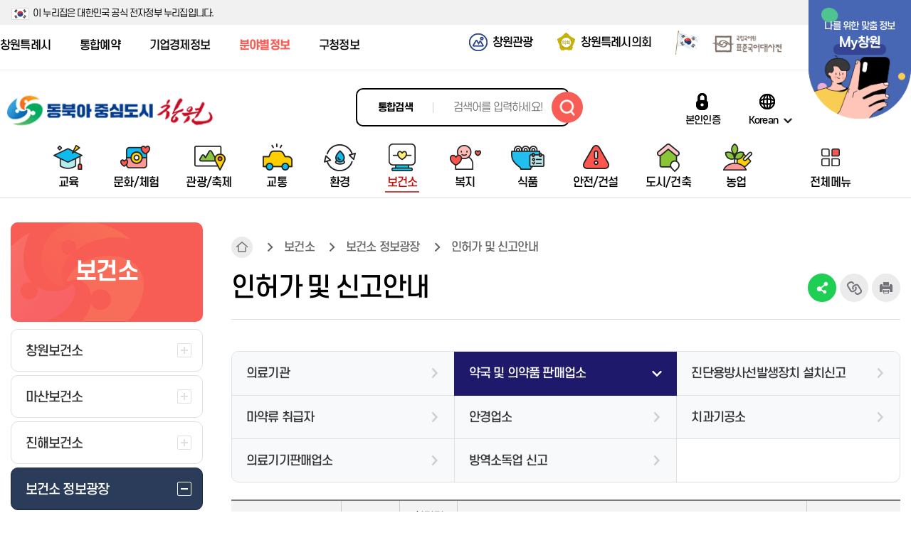

--- FILE ---
content_type: text/html; charset=UTF-8
request_url: https://www.changwon.go.kr/cwportal/depart/11066/13227/13265.web
body_size: 229936
content:
<!DOCTYPE html>


<html lang="ko">
<head>
	 

<!-- html_head -->
<meta charset="utf-8" />
<meta http-equiv="X-UA-Compatible" content="IE=edge" />
<meta name="viewport" content="width=device-width, initial-scale=1.0" />
<meta name="author" content="창원시청" />
<meta name="keywords" content="창원시청, 약국 및 의약품 판매업소" />
<meta name="description" content="창원시청, 약국 및 의약품 판매업소" />
<meta name="google-site-verification" content="7fdDvCSxvWdR7vGvjr0pVWoEPfaGJpnrrya9YeIKssk" />
<title>약국 및 의약품 판매업소 | 분야별정보</title>
<link rel="stylesheet" type="text/css" href="/cwportal/_res/cwportal/share/css/font.css" />
<link rel="stylesheet" type="text/css" href="/cwportal/_res/cwportal/share/css/base.css" /><!-- Do not edit! -->
<link rel="stylesheet" type="text/css" href="/cwportal/_res/cwportal/share/vendor/animate.css" /><!-- animate.css -->
<link rel="stylesheet" type="text/css" href="/cwportal/_res/cwportal/share/css/all.css" />
<link rel="stylesheet" type="text/css" href="/cwportal/_res/cwportal/share/slick/slick.css" />
<link rel="stylesheet" type="text/css" href="/cwportal/_res/cwportal/share/vendor/jquery.mCustomScrollbar.min.css" />
<link rel="stylesheet" type="text/css" href="/cwportal/_res/cwportal/share/css/sub.css" />
<link rel="stylesheet" type="text/css" href="/cwportal/_res/cwportal/share/css/lib.css" />
<link rel="stylesheet" type="text/css" href="/cwportal/_res/cwportal/share/css/lib1cp1.css" /><!-- /tp/ or /tp1/ ☆BBS+ -->
<link rel="stylesheet" type="text/css" href="/cwportal/_res/cwportal/share/css/lib2.css" /><!-- /lib2/ -->
<link rel="stylesheet" type="text/css" href="/cwportal/_res/depart/share/css/lib2.css" /><!-- /lib2/ -->
<link rel="stylesheet" type="text/css" href="/cwportal/_res/depart/share/css/content.css" /><!-- ◆ 개별 -->
<link rel="stylesheet" type="text/css" href="/cwportal/_res/depart/share/css/style.css" /><!-- ◆ 개별 -->
<link rel="stylesheet" type="text/css" href="/cwportal/_res/depart/share/css/submain.css" /><!-- ◆ 개별 -->
<script src="/cwportal/_res/cwportal/share/js/hammer.min.js"></script><!-- [IE9+] -->
<script src="/cwportal/_res/cwportal/share/js/iscroll-min.js"></script>
<script src="/cwportal/_res/cwportal/share/js/jquery-3.4.1.min.js"></script>
<script src="/cwportal/_res/cwportal/share/js/jquery.easing.1.3.js"></script>
<!-- Do not edit! -->
<script src="/cwportal/_res/cwportal/share/js/script_base.js?v=1.2"></script>
<script src="/cwportal/_res/cwportal/share/js/script_scroll1section1.js"></script>
<!-- /Do not edit! -->
<!-- slick -->
<script src="/cwportal/_res/cwportal/share/slick/slick.min.js"></script>
<script src="/cwportal/_res/cwportal/share/vendor/jquery.mCustomScrollbar.concat.min.js"></script>
<!-- 실행호출 -->
<script src="/cwportal/_res/cwportal/share/js/script.js"></script>
<!-- /html_head -->
<script src="/cwportal/scms-static/includejs/moment.min.js"></script>
<script src="/cwportal/scms-static/js/moment/moment-timezone-with-data-1970-2030.min.js"></script>
<script src="/cwportal/scms-static/includejs/sns_share_trackback.js"></script>
<script src="/cwportal/scms-static/includejs/content_file_download.js"></script>
<!-- kakao share -->
<script src="https://t1.kakaocdn.net/kakao_js_sdk/2.0.0/kakao.min.js"></script>
	
	<style>
	iframe.goog-te-banner-frame { display: none !important; }/* 상단 플로팅 바 옵션 가리기 */
	body { position: static !important; top:0px !important; }
	.goog-logo-link { display:none !important; }
	.goog-te-gadget { color: transparent !important; }
	</style>
	<!-- tracer start -->
	<script type="text/javascript" src="/cwportal/tracer/tracerapi.js"></script>
	<style>
		#waitPage{
			position:fixed;
			width:100%;
			height:100%;
			z-index:9999;
		}
	</style>

	<script type="text/javascript">
		function showRealPage() {
			$("#waitPage").css("display","none");
		}
		
		function showWaitPage(type) {
			$("#waitPage").css("display","block");
			$("#isWaitPage").css("display","none");
			$("#isRejectPage").css("display","none");
			$("isNotUse").css("display","none");
			
			if ( type == 'W' ) {
				$("#isWaitPage").css("display","block");
			} else if ( type == 'NE' ) {
				$("#isNotUse").css("display","block");
			} else if ( type == 'R' ) {
				$("#isRejectPage").css("display","block");
			}
		}

		function checkInAPI() {
			var host="www.changwon.go.kr";
			var port="80";
			var pageUrl=window.location.pathname+"?"+window.location.search.substr(1);
			var ip = "18.117.92.125";
			var loginId = "18.117.92.125";

			callTracerApiInput(host, ip, loginId, port, pageUrl, this);
		}
		
		function checkOutAPI() {
			var host="www.changwon.go.kr";
			var port="80";
			var pageUrl=window.location.pathname+"?"+window.location.search.substr(1);
			var ip = "18.117.92.125";
			var loginId = "18.117.92.125";

			callTracerApiOutput(host, ip, loginId, port, pageUrl, this);
		}

		function callBackTracer() {

		}
		
		$(document).ready(function() {
			checkInAPI();
		});
	</script>
	<!-- tracer end -->
</head>
<body class="site_depart lv1_11066 lv2_13227">
<div id="waitPage" style="display:none"><link rel="stylesheet" type="text/css" href="/cwportal/tracer/wait.css" />
<script type="text/javascript">/*<![CDATA[*/

function checkCntData() {
    var host = this_host;
    var ip =  this_ip;
    var loginId = this_loginId;
    var port = this_port;
    var pageUrl = this_pageUrl;
    var sendThis = this_sendThis

    callTracerApiInputData(host, ip, loginId, port, pageUrl, sendThis);

    var waitCnt = this_waitCnt;

    var limitCnt = this_limitCnt;
    var session_time_out = this_session_time_out;
    var waitQueueSize = this_waitQueueSize;
    var waitMyCnt = this_waitMyCnt;
    var wait_time = getWaitTime(session_time_out, limitCnt, waitCnt);

	
    if ( waitCnt == "0" || waitCnt == "E") {
      showRealPage();
      callBackTracer();
    } else {
         var $el = $("#wait_value");
	 var $el2 = $("#wait_time_value");
         var waitCnt = this_waitCnt;
	 if ( $.isNumeric(waitCnt) ) {
	     $el.html("고객님의 대기열은 <span style=\"font-size:22px;color:red;font-weight:bold;\">"+comma(Math.floor(waitCnt))+"</span> 명입니다.");
	     $el2.html(wait_time);
	} else {
	  // alert("AAA"+opener.this_waitCnt+"AAA");

	}
    }

}

playAlert = setInterval(function() {
    if ( this_isWait == "T" ) {
	 checkCntData();
    } 
}, 1000);

$(document).ready(function() {
    var $el = $("#wait_value");
    $el.html("고객님의 대기열을 확인중입니다.");
    //checkCntData();
});


function createCookie() {
	var now = new Date();
	  var time = now.getTime();
	  var expireTime = time + 1000*36000;
	  now.setTime(expireTime);
	  var tempExp = 'Wed, 31 Oct 2020 08:50:17 GMT';
	  document.cookie = 'SESSIONID=hjpark123;expires='+now.toGMTString()+';path=/';
	  //console.log(document.cookie);
}


/* setInterval(function() {
	window.location.href='login.do';
		}, 20000); */

function comma(num){
    var len, point, str; 
       
    num = num + ""; 
    point = num.length % 3 ;
    len = num.length; 
   
    str = num.substring(0, point); 
    while (point < len) { 
        if (str != "") str += ","; 
        str += num.substring(point, point + 3); 
        point += 3; 
    } 
     
    return str;
}

function getWaitTime(session_time_out, limitCnt, waitCnt) {

   if ( limitCnt == 0 ) return '알수없음';
   var aa = session_time_out/limitCnt * waitCnt;
   aa = Math.round(aa);

   var hour='00';
   var min='00'
   var sec='00';

   if ( aa >=3600 ) {
      hour=Math.floor(aa/3600); 
      if ( hour < 10 ) hour = '0'+hour;
      aa=aa-hour*3600;
   } 
   
   if ( aa >=60 ) {
      min=Math.floor(aa/60);
      if ( min < 10 ) min = '0'+min;
      aa=aa-min*60;
   } 
    
   if ( aa < 10 ) sec = '0'+aa;
   else  sec = aa;
  
   var result = hour + ":" + min + ":" + sec;
   return result;
}
/*]]>*/</script>
<form id="listFormT" method="POST" class="mt-repeater form-horizontal" action="#">
</form>
<div class="login-containerT" style="">
    <div class="row" id="isWaitPage" style="display:none">
	<div class="mobile-size" style="border: 4px solid #033074;width:100%;height:auto;overflow:hidden;">
        <div class="col-md-12" style="width:100%;height:auto;background:#fff;border: 8px solid #d0dcea;">
		<div class="main_logo" style="position:absolute;right:2%;top:12px;"> <img src="/cwportal/tracer/logo.png" alt="창원특례시" style="width:90px;height:auto;margin-top: 20px;"> </div>
        	<div class="text-center" style="padding-top:20px;"></div>
            <div class="text-center m-b-md">
                <h3 style="font-weight:bold;font-size:22px;color:#033074;margin-top:5px;letter-spacing: -0.04em;text-align: center;">서비스 접속 대기 중입니다. </h3>
            </div>
		<div id="loading3" style="margin-bottom:30px;">
                                                <div class="line1"></div><div class="line2"></div><div class="line3"></div><div class="line4"></div>
                                                <div class="line5"></div><div class="line6"></div><div class="line7"></div><div class="line8"></div>
                                                <div class="line9"></div><div class="line10"></div><div class="line11"></div><div class="line12"></div>
                                                <div class="line13"></div><div class="line14"></div><div class="line15"></div><div class="line16"></div>
                                        </div>

            <div class="hpanel" style="width:88%;margin: 0 auto;background:#d0dcea;padding: 14px 0 14px 0;margin-top:20px;">
	                <div class="panel-bodyT" style="border:none;">
			<div style="text-align: right;font-size: 12px;margin-bottom: 10px;margin-right: 16px;font-weight: bold;">예상대기시간 : <span id="wait_time_value">--:--:--</span></div>
			<div id="wait_value"></div> 
                   <div class="sub_text" style="letter-spacing: -0.04em;font-weight:600;font-size:0.8em;color:#1e1e1e;padding: 0 20px 0 20px;">현재 접속 사용자가 많아 대기중이며, <br> 잠시만 기다리시면 자동 접속됩니다.</div>	
                </div>
            </div>
		<div style="text-align:right;padding:10px 10px 6px;font-size:10px;opacity:0.8;">창원특례시</div>
        </div>
	</div>
    </div>


	<div class="row" id="isRejectPage" style="display:none">
	<div class="mobile-size" style="border: 4px solid #033074;width:100%;height:auto;overflow:hidden;">
        <div class="col-md-12" style="width:100%;background:#fff;border: 8px solid #d0dcea;">
		<div class="main_logo" style="position:absolute;right:2%;top:12px;"> <img src="/cwportal/tracer/logo.png" alt="창원특례시" style="width:90px;height:auto;margin-top: 10px;"> </div>
        	<div class="text-center" style="padding-top:20px;"></div>
            <div class="text-center m-b-md">
                <h3 style="font-weight:bold;font-size:22px;color:#033074;margin-top:5px;letter-spacing: -0.04em;text-align: center;">서비스 접속이 차단 되었습니다. </h3>
            </div>
            <div class="hpanel" style="width:88%;margin: 0 auto;background:#d0dcea;padding: 16px 0 16px 0;margin-top:0px;">
                <div class="panel-bodyT" style="border:none;">
			<div id="wait_value2"></div>
                   <div class="sub_text" style="letter-spacing: -0.04em;font-weight:600;font-size:1.0em;color:#1e1e1e;">현재 접속하신 아이피에서는<br> 접속이 불가능합니다.</div>
                </div>
            </div>
		<div style="text-align:right;padding:16px 10px 6px;font-size:10px;opacity:0.8;">창원특례시</div>
        </div>
	</div>
    </div>

	<div class="row" id="isNotUse" style="display:none">
	<div class="mobile-size" style="border: 4px solid #033074;width:100%;height:auto;overflow:hidden;">
        <div class="col-md-12" style="width:100%;background:#fff;border: 8px solid #d0dcea;">
		<div class="main_logo" style="position:absolute;right:2%;top:12px;"> <img src="/cwportal/tracer/logo.png" alt="창원특례시" style="width:90px;height:auto;margin-top: 10px;"> </div>
        	<div class="text-center" style="padding-top:20px;"></div>
            <div class="text-center m-b-md">
                <h3 style="font-weight:bold;font-size:22px;color:#033074;margin-top:5px;letter-spacing: -0.04em;text-align: center;">서비스 접속이 불가합니다. </h3>
            </div>
            <div class="hpanel" style="width:88%;margin: 0 auto;background:#d0dcea;padding: 16px 0 16px 0;margin-top:0px;">
                <div class="panel-bodyT" style="border:none;">
			<div id="wait_value3"></div>
                   <div class="sub_text" style="letter-spacing: -0.04em;font-weight:600;font-size:1.0em;color:#1e1e1e;">접속량이 많아 접속이 불가능합니다.<br> 잠시 후 다시 접속해주세요</div>
                </div>
            </div>
		<div style="text-align:right;padding:16px 10px 6px;font-size:10px;opacity:0.8;">창원특례시</div>
        </div>
	</div>
    </div>


</div>
<div id="waitBackground"></div></div>
<!-- skipnav -->
<div id="skipnav">
	<ul>
		<li><a href="#body">본문 바로가기</a></li>
		<li><a href="#tnb1">주 메뉴 바로가기</a></li>
	</ul>
</div>
<!-- skipnav //-->

<!-- #container -->
<div id="container">
<noscript><p class="noscript">JavaScript has been disabled. This site requires JavaScript for full functionality, please enable.</p></noscript>

<!-- header begin -->
 

<script>/*<![CDATA[*/
function getCookie(name) {
var nameOfCookie = name + "=";
var x = 0;
while( x <= document.cookie.length ) {
var y = (x + nameOfCookie.length);
if( document.cookie.substring(x, y) == nameOfCookie ) {
if( (endOfCookie = document.cookie.indexOf(";", y)) == -1 ) {
endOfCookie = document.cookie.length;
}
return unescape(document.cookie.substring(y, endOfCookie));
}
x = document.cookie.indexOf(" ", x) + 1;
if( x == 0 ) {
break;
}
}
return "";
}
function setCookie( name, value, expiredays ) {
var todayDate = new Date();
todayDate.setDate( todayDate.getDate() + expiredays );
document.cookie = name + "=" + escape( value ) + "; path=/; expires=" + todayDate.toGMTString() + ";"
}
function closePopup(id) {
if ($('input:checkbox[name=closeForOneDay]').prop('checked')) {
setCookie(id , 'y', 1);
}
$('#').addClass('dpn');
}
$(function() {
if (getCookie('headbanner1') != 'y') {
$('#headbanner1').removeClass('dpn');
}
});
/*]]>*/</script>
<!-- 상단 공지 팝업 -->
<!-- <div class="disaster">
<a href="#?">
<h4 class="disaster_title"><span>시내버스 파업에 따른 버스 운행 중단 안내</span></h4>
<span class="disaster_txt">2025년 시내버스 노사 간 임금협상이 결렬되어 버스 파업이 시작되어 버스 운행이 중단됩니다.</span></a>
<div class="disaster_today">
<span class="disaster_input">
<input type="checkbox" name="notToday" id="notToday" value="Y" class="disaster_checkbox"><label for="notToday" class="disaster_label">하루동안 열지 않기</label></input>
</span>
<button type="button" id="btnNotToday" class="disaster_close">팝업 닫기</button>
</div>
</div> -->
<!-- /상단 공지 팝업 -->
<!-- #head_s0 -->
<div id="head_s0">
<p class="info">이 누리집은 대한민국 공식 전자정부 누리집입니다.</p>
</div>
<!-- #head -->
<div id="head" class="init">
<!-- #head_s1 -->
<div id="head_s1" class="clearfix">
<!-- container -->
<div class="container">
<!-- gn1 -->
<div id="gn1">
<ul>
<li class="cwportal"><a href="/cwportal/portal.web">창원특례시</a></li>
<li><a href="https://www.changwon.go.kr/booking/main.web" target="_blank" title="새창열림" rel="noopener">통합예약</a></li>
<li><a href="/cwportal/biz.web" target="_blank" title="새창열림" rel="noopener">기업경제정보</a></li>
<li><a href="/cwportal/depart.web" target="_blank" title="새창열림" rel="noopener">분야별정보</a></li>
<li><a href="/cwportal/gu.web" target="_blank" title="새창열림" rel="noopener">구청정보</a></li>
<!-- <li class="cwai"><a href="https://www.changwon.go.kr/cwai/" target="_blank" title="새창열림" rel="noopener">창원아이</a></li>-->
</ul>
</div>
<!-- /gn1 -->
<!-- gn2 -->
<div id="gn2">
<ul>
<li class="tour"><a href="https://changwon.go.kr/tour/index.do?siteCd=001" target="_blank" title="새창열림" rel="noopener">창원관광</a></li>
<li class="council"><a href="https://council.changwon.go.kr/" target="_blank" title="새창열림" rel="noopener">창원특례시의회</a></li>
<li class="taegeukgil"><a href="https://www.mois.go.kr/frt/sub/popup/p_taegugki_banner/screen.do" target="_blank" title="새창열림" rel="noopener">
<img src="/cwportal/_res/cwportal/img/inc/gm1taegeukgi.png" alt="국가상징 페이지로 이동" /></a></li>
<li class="korean"><a href="https://stdict.korean.go.kr/main/main.do" target="_blank" title="새창열림" rel="noopener">
<img src="/cwportal/_res/cwportal/img/inc/gm1korean.png" alt="국립국어원 표준국어대사전 페이지로 이동" /></a></li>
<li class="mycw"><a href="https://www.changwon.go.kr/cwportal/10787.web"><span class="t1">나를 위한 맞춤 정보</span> <span class="t2">My창원</span></a></li>
</ul>
</div>
<!-- /gn2 -->
</div>
<!-- /container -->
</div>
<!-- /#head_s1 -->
<!--레이어-->
<script>/*<![CDATA[*/
var dt = new Date();
var yyyy = dt.getFullYear();
var mm = (dt.getMonth() + 1) < 10 ? "0" + (dt.getMonth() + 1) : "" + (dt.getMonth() + 1);
var dd = (dt.getDate() < 10 ? "0" + dt.getDate() : dt.getDate() + "");
var hh = (dt.getHours() < 10 ? "0" + dt.getHours() : dt.getHours() + "");
var today = new Number(yyyy+""+mm+""+dd+""+hh) + 0;
function getCookie(name) {
var nameOfCookie = name + "=";
var x = 0;
while (x <= document.cookie.length) {
var y = (x + nameOfCookie.length);
if (document.cookie.substring(x, y) == nameOfCookie) {
if ((endOfCookie = document.cookie.indexOf(";", y)) == -1) {
endOfCookie = document.cookie.length;
}
return unescape(document.cookie.substring(y, endOfCookie));
}
x = document.cookie.indexOf(" ", x) + 1;
if (x == 0) {
break;
}
}
return "";
}
function setCookie(name, value, expiredays) {
var todayDate = new Date();
todayDate.setDate(todayDate.getDate() + expiredays);
document.cookie = name + "=" + escape( value ) + "; path=/; expires=" + todayDate.toGMTString() + ";"
}
function popupLayer(id) {
//2023년 계묘년 민족 최대의 명절인 설날을 맞아
if (id == 'pop20230113') {
var sday = 2023011600;
var eday = 2023012423;
if (today >= sday && today <= eday) {
if (getCookie(id) != 'y') {
$('#'+id).addClass('on');
}
}
}
//그 외 팝업
else {
if (getCookie(id) != 'y') {
$('#'+id).css({'visibility':'visible'});
}
}
}
function closePop(id, cookie) {
if (cookie) {
setCookie(id , 'y', 1);
}
$('#'+id).css({'visibility':'hidden'});
}
window.onload = function() {
try {
if (window.location.hostname.substring(0, 3) != 'www') {
location.href= 'https://www.changwon.go.kr';
}
} catch (e) {
//
}
var filter = "win16|win32|win64|mac|macintel";
if (navigator.platform && filter.indexOf( navigator.platform.toLowerCase()) < 0) {
//$('#pop20220120_1a').css({'width':'470px', 'left':'0px'});
//$('#pop20220120_1b').css({'width':'470px'});
//$('#pop20220120_1c').css({'width':'470px', 'top':'450px', 'left':'0px'});
//$('#pop20220120_1a').css({'width':'350px', 'left':'0px'});
//$('#pop20220120_1b').css({'width':'350px'});
//$('#pop20220120_1c').css({'width':'350px', 'top':'385px', 'left':'0px'});
//$('#pop20220120_1a').css({'width':'320px', 'left':'0px'});
//$('#pop20220120_1b').css({'width':'320px'});
//$('#pop20220120_1c').css({'width':'320px', 'top':'215px', 'left':'0px'});
}
}
/*]]>*/</script>
<div id="pop20230113" class="layerpop1">
<div class="figs">
<img src="https://www.changwon.go.kr/cwportal/_res/cwportal/img/sub/pop20230113.jpg" alt="존경하고 사랑하는 창원시민, 출향인 여러분!
창원특례시장 홍남표입니다.
2023년 계묘년 민족 최대의 명절인 설날을 맞아
댁내에 건강과 행복이 가득하길 기원합니다.
설은 우리 조상들의 지혜와 염원이 녹아있는 날입니다.
긴 가래떡은 무병장수를 의미하고
떡국의 흰색은 지난날의 어려움을 잊자는
의미를 담고 있다고 합니다.
한 그릇의 떡국을 먹으며
화목한 대화를 나누는 광경은 상상만으로도 흐뭇합니다.
지난해엔 창원특례시가 시민 여러분의 관심과 성원 덕택으로
한 단계 더 도약할 수 있는 기틀을 다졌다면,
올해는 새로운 역사의 강을 건너는
중요한 전환점이 될 것입니다.
“대한민국 산업을 대표”하는 도시,
“지구촌이 주목하는 동북아 중심도시”
창원특례시가 향하는 걸음걸음에
변함없는 애정 쏟아주시기를 부탁드립니다.
존경하고 사랑하는 창원시민, 출향인 여러분!
즐거운 설명절 맞으시기 바랍니다.
감사합니다." />
</div>
<div class="menu">
<a href="" onClick="closePop('pop20230113','y'); return false;" class="b1">오늘 안보이기</a>
<a href="" onClick="closePop('pop20230113',''); return false;" class="b2"><span class="t1">닫기</span></a>
</div>
</div>
<script type="text/javascript">popupLayer("pop20230113");</script>
<!--레이어-->
<!-- #head_s2 -->
<div id="head_s2" class="clearfix">
<div class="container">
<!-- logo -->
<h1 id="logo">
<a href="/cwportal/portal.web" title="홈으로 이동">
<img src="/cwportal/_res/cwportal/img/inc/logo_2025.png" alt="동북아 중심도시 창원" />
</a>
</h1>
<!-- /logo -->
<!-- -->
<!-- search1 -->
<div id="search1">
<a href="#search1c" class="toggle">통합검색 보이기</a>
<div id="search1c">
<form name="searchForm" method="post" action="/cwsearch/front/Search.jsp" target="_blank">
<label for="qt">통합검색</label>
<input type="text" class="text" id="qt" name="qt" placeholder="검색어를 입력하세요!" /><!--벚꽃으로 여는 새로운 세상! 제 61회 진해군항제-->
<button type="submit" class="search" title="검색결과 새창열림">검색하기</button>
</form>
<a href="#search1c" class="close">통합검색 숨기기</a>
</div>
</div>
<!-- search1 //-->
<script src="/cwportal/scms-static/auth/auth.link.js"></script>
<!--<div class="gov_web"><p>이 누리집은 대한민국 공식 전자정부 누리집입니다.</p></div>-->
<!-- gn3 -->
<ul id="gn3">
<li><a href="#" class="ipin" id="btn-login">본인인증</a></li>
<li class="language">
<a href="#lang1" class="lang toggle" title="언어선택">Korean</a>
<div id="lang1">
<ul>
<li><a href="/cwportal/portal.web">Korean</a></li>
<li><a href="/cwportal/eng.web" data-cw-lang="en" target="_blank" title="새창열림" rel="noopener">English</a></li>
<li><a href="/cwportal/jpn.web" data-cw-lang="ja" target="_blank" title="새창열림" rel="noopener">日本語</a></li>
<li><a href="/cwportal/chi.web" data-cw-lang="ch" target="_blank" title="새창열림" rel="noopener">中文</a></li>
<li><a href="/cwportal/vnm.web" data-cw-lang="ch" target="_blank" title="새창열림" rel="noopener">Việt Nam</a></li>
</ul>
<a href="#lang1" class="close">언어선택 숨기기</a>
</div>
</li>
</ul>
<!-- gn3 //-->
<script>
$(function(){
/** 다국어페이지 이동 */
$("#lang1 li>a").on("click",function(){
siteName = $(this).data("cwLang");
sessionStorage.setItem("cw_lang", siteName);
return true;
});
});
</script>
</div>
</div>
<!-- #head_s2 //-->
<!-- #head_s3 -->
<div id="head_s3" class="clearfix">
<div class="container">
<!-- tnb1 [JS] -->
<div id="tnb1">
<h2 class="blind">주 메뉴</h2>
<strong class="h1"><a href="#tnb1c" class="b1 toggle"><i class="ic1"></i> <span class="t1 blind">주 메뉴 펼치기</span></a></strong>
<!-- tnb1c -->
<div id="tnb1c">
<div class="bg"></div>
<!-- cont -->
<div class="cont">
<div class="bg"></div><!-- 20171018 ((( :before 는 클릭안되어 수정 -->
<a href="#tnb1c" class="b2 close"><i class="ic1"></i> <span class="t1 blind">주 메뉴 닫기</span></a>
<!-- gn -->
<div class="gn">
<!-- gn1 -->
<ul class="gn1">
<li class="cwportal"><a href="/cwportal/portal.web">창원특례시</a></li>
<li><a href="https://www.changwon.go.kr/booking/main.web" target="_blank" title="새창열림" rel="noopener">통합예약</a></li>
<li><a href="/cwportal/biz.web" target="_blank" title="새창열림" rel="noopener">기업경제정보</a></li>
<li><a href="/cwportal/depart.web" target="_blank" title="새창열림" rel="noopener">분야별정보</a></li>
<li><a href="/cwportal/gu.web" target="_blank" title="새창열림" rel="noopener">구청정보</a></li>
<!-- <li><a href="https://www.changwon.go.kr/cwai/index.do" target="_blank" title="새창열림" rel="noopener">창원아이</a></li>\-->
<li><a href="https://www.changwon.go.kr/cwportal/10311/10952/11049.web" target="_blank" title="새창열림" rel="noopener"><span class="t1">창원고향사랑기부제</span></a></li>
<li><a href="https://www.changwon.go.kr/cwportal/10311/10952/11055.web" target="_blank" title="새창열림" rel="noopener"><span class="t1">명예의전당</span></a></li>
<!--<li><a href="https://www.changwon.go.kr/index3.html" target="_blank" title="새창열림" rel="noopener"><span class="t1">코로나19</span></a></li>-->
<li><a href="https://www.changwon.go.kr/cwportal/10310/14890.web" target="_blank" title="새창열림" rel="noopener"><span class="t1">생활밀착형사업</span></a></li>
<li class="language">
<a href="#slang1" class="lang toggle" title="언어선택">Korean</a>
<div id="slang1">
<ul>
<li><a href="/cwportal/portal.web">Korean</a></li>
<li><a href="/cwportal/eng.web" data-cw-lang="en">English</a></li>
<li><a href="/cwportal/jpn.web" data-cw-lang="ja">日本語</a></li>
<li><a href="/cwportal/chi.web" data-cw-lang="ch">中文</a></li>
<li><a href="/cwportal/vnm.web" data-cw-lang="ch" target="_blank" title="새창열림" rel="noopener">Việt Nam</a></li>
</ul>
<a href="#slang1" class="close dpn">언어선택 숨기기</a>
</div>
</li>
</ul>
<!-- /gn1 -->
<script>
$(function(){
/** 다국어페이지 이동 */
$("#slang1 li>a").on("click",function(){
siteName = $(this).data("cwLang");
sessionStorage.setItem("cw_lang", siteName);
return true;
});
});
</script>
<!-- gn2 -->
<div class="gn2">
<ul>
<li class="tour"><a href="https://changwon.go.kr/tour/index.do?siteCd=001" target="_blank" title="새창열림" rel="noopener">창원관광</a></li>
<li class="council"><a href="https://council.changwon.go.kr/" target="_blank" title="새창열림" rel="noopener">창원특례시의회</a></li>
<li class="mycw"><a href="https://www.changwon.go.kr/cwportal/10787.web"><span class="t1">나를 위한 맞춤 정보</span> <span class="t2">My창원</span></a></li>
</ul>
</div>
<!-- /gn2 -->
</div>
<!-- gn //-->
<!-- d1 -->
<div class="d1">
<ul>
<li class="m1">
<a href="/cwportal/depart/11061.web">
<i class="ic1"></i>
<span class="t1">교육</span>
</a>
<div class="d2">
<div class="hg1">
<strong class="h1">교육</strong>
<!--<p class="t1">동북아 중심도시 <br />창원을 소개합니다.</p> -->
</div>
<ul>
<li class="m1">
<a href="/cwportal/depart/11061/11072.web"><i class="ic1"></i> <span class="t1">창원시 교육지원사업</span></a>
<div class="d3">
<div class="bg"></div>
<ul>
<li class="m1">
<a href="/cwportal/depart/11061/11072/11243.web">창원시 주요 교육지원 예산 현황</a>
</li>
<li class="m2">
<a href="/cwportal/depart/11061/11072/11247.web">우수 인재 양성 및 사교육비 절감 지원</a>
</li>
</ul>
</div>
</li>
<li class="m2">
<a href="/cwportal/depart/11061/11073.web"><i class="ic1"></i> <span class="t1">평생학습센터</span></a>
<div class="d3">
<div class="bg"></div>
<ul>
<li class="m1">
<a href="https://www.changwon.go.kr/lll/main.do" onclick="window.open(this.href);return false;" target="_blank" title="새 창에서열림 | 평생학습정보망" rel="noopener">평생학습정보망</a>
</li>
<li class="m2">
<a href="/cwportal/depart/11061/11073/11276.web">과학문화도시</a>
</li>
<li class="m3">
<a href="/cwportal/depart/11061/11073/11279.web">창원과학체험관</a>
<div class="d4">
<div class="bg"></div>
<ul>
<li class="m1"><a href="/cwportal/depart/11061/11073/11519.web">체험관개요</a></li>
<li class="m2"><a href="/cwportal/depart/11061/11073/11520.web">시설안내</a></li>
<li class="m3"><a href="/cwportal/depart/11061/11073/11521.web">관람/대관 안내</a></li>
<li class="m4"><a href="/cwportal/depart/11061/11073/11522.web">찾아오시는길</a></li>
</ul>
</div>
</li>
<li class="m4">
<a href="/cwportal/depart/11061/11073/11281.web">창원지역과학기술진흥센터</a>
<div class="d4">
<div class="bg"></div>
<ul>
<li class="m1"><a href="/cwportal/depart/11061/11073/11526.web">생활과학교실</a></li>
<li class="m2"><a href="/cwportal/depart/11061/11073/11527.web">Science Tour</a></li>
<li class="m3"><a href="/cwportal/depart/11061/11073/11528.web">수학(과학)체험전</a></li>
</ul>
</div>
</li>
<li class="m5">
<a href="/cwportal/depart/11061/11073/11282.web">창원시수학과학창의반</a>
</li>
<li class="m6">
<a href="/cwportal/depart/11061/11073/11283.web">IAEC세계총회</a>
<div class="d4">
<div class="bg"></div>
<ul>
<li class="m1"><a href="/cwportal/depart/11061/11073/11643.web">IAEC(국제교육도시연합)란?</a></li>
<li class="m2"><a href="/cwportal/depart/11061/11073/11650.web">역대IAEC 세계총회 개최도시</a></li>
<li class="m3"><a href="/cwportal/depart/11061/11073/11663.web">국제교육도시 창원이 걸어온 길</a></li>
<li class="m4"><a href="/cwportal/depart/11061/11073/11698.web">창원 IAEC 세계총회 소개</a></li>
<li class="m5"><a href="/cwportal/depart/11061/11073/11705.web">IAEC 주소</a></li>
</ul>
</div>
</li>
</ul>
</div>
</li>
<li class="m3">
<a href="/cwportal/depart/11061/14440.web"><i class="ic1"></i> <span class="t1">다문화교육</span></a>
<div class="d3">
<div class="bg"></div>
<ul>
<li class="m1">
<a href="/cwportal/depart/11061/14440/14442.web">창원시가족센터</a>
</li>
<li class="m2">
<a href="/cwportal/depart/11061/14440/14443.web">창원시마산가족센터</a>
</li>
<li class="m3">
<a href="/cwportal/depart/11061/14440/14444.web">경상남도 다문화가족지원센터</a>
</li>
<li class="m4">
<a href="/cwportal/depart/11061/14440/14445.web">경상남도 외국인 주민지원센터</a>
</li>
<li class="m5">
<a href="/cwportal/depart/11061/14440/14446.web">창원 외국인근로자 지원센터</a>
</li>
<li class="m6">
<a href="/cwportal/depart/11061/14440/14447.web">창원이주민센터</a>
</li>
</ul>
</div>
</li>
<li class="m4">
<a href="https://www.changwon.go.kr/booking/10030/10036/10268.web" onclick="window.open(this.href);return false;" target="_blank" title="새 창에서열림 | 정보교육센터" rel="noopener"><i class="ic1"></i> <span class="t1">정보교육센터</span></a>
</li>
<li class="m5">
<a href="/cwportal/depart/11061/11076.web"><i class="ic1"></i> <span class="t1">창원여성회관마산관</span></a>
<div class="d3">
<div class="bg"></div>
<ul>
<li class="m1">
<a href="/cwportal/depart/11061/11076/11308.web">창원여성회관마산관</a>
</li>
<li class="m2">
<a href="/cwportal/depart/11061/11076/11311.web">여성회관 소개</a>
<div class="d4">
<div class="bg"></div>
<ul>
<li class="m1"><a href="/cwportal/depart/11061/11076/11712.web">인사말</a></li>
<li class="m2"><a href="/cwportal/depart/11061/11076/11713.web">기본현황</a></li>
<li class="m3"><a href="/cwportal/depart/11061/11076/11716.web">시설안내</a></li>
<li class="m4"><a href="/cwportal/depart/11061/11076/11717.web">찾아오시는길</a></li>
</ul>
</div>
</li>
<li class="m3">
<a href="/cwportal/depart/11061/11076/11312.web">교육프로그램</a>
</li>
<li class="m4">
<a href="https://www.changwon.go.kr/booking/10030/10040.web" onclick="window.open(this.href);return false;" target="_blank" title="새 창에서열림 | 교육신청" rel="noopener">교육신청</a>
</li>
<li class="m5">
<a href="https://www.changwon.go.kr/booking/10035/10119/10119.web" onclick="window.open(this.href);return false;" target="_blank" title="새 창에서열림 | 신청조회" rel="noopener">신청조회</a>
</li>
<li class="m6">
<a href="/cwportal/depart/11061/11076/11320.web">자원봉사</a>
<div class="d4">
<div class="bg"></div>
<ul>
<li class="m1"><a href="/cwportal/depart/11061/11076/11734.web">자원봉사안내</a></li>
<li class="m2"><a href="https://www.1365.go.kr/vols/main.do" onclick="window.open(this.href);return false;" target="_blank" title="새 창에서열림 | 자원봉사신청" rel="noopener">자원봉사신청</a></li>
</ul>
</div>
</li>
<li class="m7">
<a href="/cwportal/depart/11061/11076/11321.web">사랑의 장날 운영</a>
</li>
<li class="m8">
<a href="/cwportal/depart/11061/11076/11324.web">은빛대학</a>
</li>
<li class="m9">
<a href="/cwportal/depart/11061/11076/11325.web">공지사항</a>
</li>
</ul>
</div>
</li>
</ul>
</div>
</li>
<li class="m2">
<a href="/cwportal/depart/11062.web">
<i class="ic1"></i>
<span class="t1">문화/체험</span>
</a>
<div class="d2">
<div class="hg1">
<strong class="h1">문화/체험</strong>
<!--<p class="t1">동북아 중심도시 <br />창원을 소개합니다.</p> -->
</div>
<ul>
<li class="m1">
<a href="/cwportal/depart/11062/11346.web"><i class="ic1"></i> <span class="t1">창원수목원</span></a>
<div class="d3">
<div class="bg"></div>
<ul>
<li class="m1">
<a href="/cwportal/depart/11062/11346/11347.web">창원수목원</a>
</li>
<li class="m2">
<a href="/cwportal/depart/11062/11346/11348.web">창원수목원 안내</a>
</li>
<li class="m3">
<a href="/cwportal/depart/11062/11346/11349.web">시설안내</a>
<div class="d4">
<div class="bg"></div>
<ul>
<li class="m1"><a href="/cwportal/depart/11062/11346/11740.web">선인장 온실</a></li>
<li class="m2"><a href="/cwportal/depart/11062/11346/11741.web">전시관 및 관리연구동</a></li>
<li class="m3"><a href="/cwportal/depart/11062/11346/11742.web">하늘정원 및 전망대/테마정원</a></li>
<li class="m4"><a href="/cwportal/depart/11062/11346/11743.web">벽천분수</a></li>
</ul>
</div>
</li>
<li class="m4">
<a href="https://www.changwon.go.kr/booking/10031/10067/10073.web" onclick="window.open(this.href);return false;" target="_blank" title="새 창에서열림 | 수목원 숲해설 프로그램 신청" rel="noopener">수목원 숲해설 프로그램 신청</a>
</li>
<li class="m5">
<a href="/cwportal/depart/11062/11346/11354.web">찾아오시는길</a>
</li>
<li class="m6">
<a href="/cwportal/depart/11062/11346/11356.web">공지사항</a>
</li>
</ul>
</div>
</li>
<li class="m2">
<a href="/cwportal/depart/11062/11362.web"><i class="ic1"></i> <span class="t1">치유의 숲/유아숲체험원</span></a>
<div class="d3">
<div class="bg"></div>
<ul>
<li class="m1">
<a href="/cwportal/depart/11062/11362/11367.web">치유의 숲</a>
</li>
<li class="m2">
<a href="/cwportal/depart/11062/11362/11370.web">창원편백 치유의 숲</a>
<div class="d4">
<div class="bg"></div>
<ul>
<li class="m1"><a href="/cwportal/depart/11062/11362/11750.web">인사말</a></li>
<li class="m2"><a href="/cwportal/depart/11062/11362/11753.web">연혁</a></li>
<li class="m3"><a href="/cwportal/depart/11062/11362/11757.web">시설현황</a></li>
<li class="m4"><a href="/cwportal/depart/11062/11362/11760.web">오시는 길</a></li>
<li class="m5"><a href="/cwportal/depart/11062/11362/11763.web">치유숲길</a></li>
</ul>
</div>
</li>
<li class="m3">
<a href="/cwportal/depart/11062/11362/11372.web">치유센터</a>
<div class="d4">
<div class="bg"></div>
<ul>
<li class="m1"><a href="/cwportal/depart/11062/11362/11886.web">산림치유</a></li>
<li class="m2"><a href="/cwportal/depart/11062/11362/11887.web">주요시설</a></li>
<li class="m3"><a href="/cwportal/depart/11062/11362/11888.web">산림치유 프로그램</a></li>
<li class="m4"><a href="/cwportal/depart/11062/11362/11889.web">산림치유 프로그램 이용안내</a></li>
<li class="m5"><a href="https://www.changwon.go.kr/booking/10031/10067/10071.web" onclick="window.open(this.href);return false;" target="_blank" title="새 창에서열림 | 산림치유 프로그램 신청" rel="noopener">산림치유 프로그램 신청</a></li>
<li class="m6"><a href="https://www.changwon.go.kr/booking/10035/10120.web" onclick="window.open(this.href);return false;" target="_blank" title="새 창에서열림 | 산림치유 프로그램 신청확인" rel="noopener">산림치유 프로그램 신청확인</a></li>
</ul>
</div>
</li>
<li class="m4">
<a href="/cwportal/depart/11062/11362/11374.web">유아숲체험원</a>
<div class="d4">
<div class="bg"></div>
<ul>
<li class="m1"><a href="/cwportal/depart/11062/11362/12095.web">유아숲체험원</a></li>
<li class="m2"><a href="/cwportal/depart/11062/11362/12096.web">산림교육</a></li>
<li class="m3"><a href="/cwportal/depart/11062/11362/12097.web">주요시설</a></li>
<li class="m4"><a href="/cwportal/depart/11062/11362/12098.web">이용안내</a></li>
</ul>
</div>
</li>
<li class="m5">
<a href="/cwportal/depart/11062/11362/11375.web">공지사항</a>
</li>
</ul>
</div>
</li>
<li class="m3">
<a href="/cwportal/depart/11062/14897.web"><i class="ic1"></i> <span class="t1">창원시 맨발길</span></a>
</li>
<li class="m4">
<a href="/cwportal/depart/11062/11381.web"><i class="ic1"></i> <span class="t1">창원시립마산박물관</span></a>
<div class="d3">
<div class="bg"></div>
<ul>
<li class="m1">
<a href="/cwportal/depart/11062/11381/11383.web">창원시립마산박물관</a>
</li>
<li class="m2">
<a href="/cwportal/depart/11062/11381/11394.web">박물관 안내</a>
</li>
<li class="m3">
<a href="/cwportal/depart/11062/11381/11398.web">13인시비</a>
</li>
<li class="m4">
<a href="/cwportal/depart/11062/11381/11404.web">박물관시설안내</a>
</li>
<li class="m5">
<a href="/cwportal/depart/11062/11381/11410.web">특별전</a>
<div class="d4">
<div class="bg"></div>
<ul>
<li class="m1"><a href="/cwportal/depart/11062/11381/12322.web">진행중인 특별전</a></li>
<li class="m2"><a href="/cwportal/depart/11062/11381/12325.web">계획중인 특별전</a></li>
<li class="m3"><a href="/cwportal/depart/11062/11381/12332.web">지난 특별전</a></li>
</ul>
</div>
</li>
<li class="m6">
<a href="/cwportal/depart/11062/11381/11413.web">특별전 온라인 전시관</a>
</li>
<li class="m7">
<a href="/cwportal/depart/11062/11381/11417.web">박물관교육</a>
<div class="d4">
<div class="bg"></div>
<ul>
<li class="m1"><a href="/cwportal/depart/11062/11381/12343.web">교육안내</a></li>
<li class="m2"><a href="https://www.changwon.go.kr/booking/10030/10039/10056.web" onclick="window.open(this.href);return false;" target="_blank" title="새 창에서열림 | 수강신청" rel="noopener">수강신청</a></li>
</ul>
</div>
</li>
<li class="m8">
<a href="https://www.changwon.go.kr/booking/10031/10062/10111.web" onclick="window.open(this.href);return false;" target="_blank" title="새 창에서열림 | 스마트박물관 체험예약" rel="noopener">스마트박물관 체험예약</a>
</li>
<li class="m9">
<a href="/cwportal/depart/11062/11381/11421.web">행사사진</a>
</li>
<li class="m10">
<a href="/cwportal/depart/11062/11381/11424.web">공지사항</a>
</li>
</ul>
</div>
</li>
<li class="m5">
<a href="/cwportal/depart/11062/12453.web"><i class="ic1"></i> <span class="t1">창원시립마산문학관</span></a>
<div class="d3">
<div class="bg"></div>
<ul>
<li class="m1">
<a href="/cwportal/depart/11062/12453/12469.web">창원시립마산문학관</a>
</li>
<li class="m2">
<a href="/cwportal/depart/11062/12453/12470.web">문학관안내</a>
<div class="d4">
<div class="bg"></div>
<ul>
<li class="m1"><a href="/cwportal/depart/11062/12453/12479.web">인사말</a></li>
<li class="m2"><a href="/cwportal/depart/11062/12453/12482.web">관람안내</a></li>
<li class="m3"><a href="/cwportal/depart/11062/12453/12483.web">시설규모</a></li>
<li class="m4"><a href="/cwportal/depart/11062/12453/12484.web">오시는길</a></li>
<li class="m5"><a href="/cwportal/depart/11062/12453/12485.web">외부전경</a></li>
<li class="m6"><a href="/cwportal/depart/11062/12453/12486.web">내부전경</a></li>
</ul>
</div>
</li>
<li class="m3">
<a href="/cwportal/depart/11062/12453/12471.web">마산문학의 흐름</a>
<div class="d4">
<div class="bg"></div>
<ul>
<li class="m1"><a href="/cwportal/depart/11062/12453/12539.web">마산문학의여명</a></li>
<li class="m2"><a href="/cwportal/depart/11062/12453/12541.web">마산문학의정착</a></li>
<li class="m3"><a href="/cwportal/depart/11062/12453/12543.web">마산문학의성장</a></li>
<li class="m4"><a href="/cwportal/depart/11062/12453/12549.web">광복기의마산문단</a></li>
<li class="m5"><a href="/cwportal/depart/11062/12453/12553.web">전쟁기와그이후</a></li>
<li class="m6"><a href="/cwportal/depart/11062/12453/12563.web">마산문학사연표</a></li>
<li class="m7"><a href="/cwportal/depart/11062/12453/12566.web">마산문학인 소개</a></li>
</ul>
</div>
</li>
<li class="m4">
<a href="/cwportal/depart/11062/12453/12472.web">마산문학의 전통</a>
<div class="d4">
<div class="bg"></div>
<ul>
<li class="m1"><a href="/cwportal/depart/11062/12453/12571.web">결핵문학의산실</a></li>
<li class="m2"><a href="/cwportal/depart/11062/12453/12583.web">민주문학의터전</a></li>
<li class="m3"><a href="/cwportal/depart/11062/12453/12594.web">바다문학의보고</a></li>
</ul>
</div>
</li>
<li class="m5">
<a href="/cwportal/depart/11062/12453/12473.web">특별기획전</a>
</li>
<li class="m6">
<a href="/cwportal/depart/11062/12453/12474.web">문예강좌</a>
</li>
<li class="m7">
<a href="/cwportal/depart/11062/12453/12475.web">주요행사</a>
</li>
<li class="m8">
<a href="/cwportal/depart/11062/12453/12476.web">소장자료</a>
</li>
<li class="m9">
<a href="/cwportal/depart/11062/12453/12477.web">문학관풍경</a>
</li>
<li class="m10">
<a href="/cwportal/depart/11062/12453/12478.web">공지사항</a>
</li>
</ul>
</div>
</li>
<li class="m6">
<a href="/cwportal/depart/11062/12455.web"><i class="ic1"></i> <span class="t1">창원시립마산음악관</span></a>
<div class="d3">
<div class="bg"></div>
<ul>
<li class="m1">
<a href="/cwportal/depart/11062/12455/12779.web">창원시립마산음악관</a>
</li>
<li class="m2">
<a href="/cwportal/depart/11062/12455/12780.web">소개</a>
<div class="d4">
<div class="bg"></div>
<ul>
<li class="m1"><a href="/cwportal/depart/11062/12455/12828.web">인사말</a></li>
<li class="m2"><a href="/cwportal/depart/11062/12455/14768.web">관람안내</a></li>
<li class="m3"><a href="/cwportal/depart/11062/12455/12829.web">음악관 배치도</a></li>
<li class="m4"><a href="/cwportal/depart/11062/12455/12830.web">내부시설</a></li>
<li class="m5"><a href="/cwportal/depart/11062/12455/12831.web">외부시설</a></li>
<li class="m6"><a href="/cwportal/depart/11062/12455/12832.web">찾아오시는 길</a></li>
</ul>
</div>
</li>
<li class="m3">
<a href="/cwportal/depart/11062/12455/12781.web">마산의 서양음악</a>
<div class="d4">
<div class="bg"></div>
<ul>
<li class="m1"><a href="/cwportal/depart/11062/12455/12833.web">근대</a></li>
<li class="m2"><a href="/cwportal/depart/11062/12455/12834.web">60년대</a></li>
<li class="m3"><a href="/cwportal/depart/11062/12455/12835.web">70년대</a></li>
<li class="m4"><a href="/cwportal/depart/11062/12455/12836.web">80년대</a></li>
<li class="m5"><a href="/cwportal/depart/11062/12455/12837.web">90년대</a></li>
<li class="m6"><a href="/cwportal/depart/11062/12455/12838.web">현재</a></li>
<li class="m7"><a href="/cwportal/depart/11062/12455/12839.web">음악단체</a></li>
</ul>
</div>
</li>
<li class="m4">
<a href="/cwportal/depart/11062/12455/12782.web">마산농청놀이</a>
<div class="d4">
<div class="bg"></div>
<ul>
<li class="m1"><a href="/cwportal/depart/11062/12455/12840.web">마산농청놀이</a></li>
<li class="m2"><a href="/cwportal/depart/11062/12455/12841.web">마산농청놀이 해설</a></li>
<li class="m3"><a href="/cwportal/depart/11062/12455/12842.web">마산농청놀이 연혁</a></li>
</ul>
</div>
</li>
<li class="m5">
<a href="/cwportal/depart/11062/12455/12783.web">전통음악</a>
<div class="d4">
<div class="bg"></div>
<ul>
<li class="m1"><a href="/cwportal/depart/11062/12455/12843.web">마산영산재</a></li>
<li class="m2"><a href="/cwportal/depart/11062/12455/12844.web">가곡</a></li>
</ul>
</div>
</li>
<li class="m6">
<a href="/cwportal/depart/11062/12455/12784.web">주요행사</a>
</li>
<li class="m7">
<a href="/cwportal/depart/11062/12455/12785.web">소장자료</a>
</li>
<li class="m8">
<a href="/cwportal/depart/11062/12455/12786.web">음악관풍경</a>
</li>
<li class="m9">
<a href="/cwportal/depart/11062/12455/12787.web">공지사항</a>
</li>
</ul>
</div>
</li>
<li class="m7">
<a href="/cwportal/depart/11062/12456.web"><i class="ic1"></i> <span class="t1">창원시립마산문신미술관</span></a>
<div class="d3">
<div class="bg"></div>
<ul>
<li class="m1">
<a href="/cwportal/depart/11062/12456/12789.web">미술관안내</a>
</li>
<li class="m2">
<a href="https://changwon.go.kr/moonshin/" onclick="window.open(this.href);return false;" target="_blank" title="새 창에서열림 | 창원시립마산문신미술관" rel="noopener">창원시립마산문신미술관</a>
</li>
</ul>
</div>
</li>
<li class="m8">
<a href="/cwportal/depart/11062/12457.web"><i class="ic1"></i> <span class="t1">웅천도요지전시관</span></a>
<div class="d3">
<div class="bg"></div>
<ul>
<li class="m1">
<a href="/cwportal/depart/11062/12457/12796.web">웅천도요지전시관</a>
</li>
<li class="m2">
<a href="/cwportal/depart/11062/12457/12797.web">설립목적 및 비전</a>
<div class="d4">
<div class="bg"></div>
<ul>
<li class="m1"><a href="/cwportal/depart/11062/12457/12868.web">설립목적</a></li>
<li class="m2"><a href="/cwportal/depart/11062/12457/12869.web">비전 및 핵심가치</a></li>
</ul>
</div>
</li>
<li class="m3">
<a href="/cwportal/depart/11062/12457/15172.web">관람 안내</a>
</li>
<li class="m4">
<a href="/cwportal/depart/11062/12457/12799.web">전시 안내</a>
<div class="d4">
<div class="bg"></div>
<ul>
<li class="m1"><a href="/cwportal/depart/11062/12457/15173.web">상설전시</a></li>
<li class="m2"><a href="/cwportal/depart/11062/12457/15174.web">특별전시</a></li>
</ul>
</div>
</li>
<li class="m5">
<a href="/cwportal/depart/11062/12457/12800.web">교육 안내</a>
<div class="d4">
<div class="bg"></div>
<ul>
<li class="m1"><a href="/cwportal/depart/11062/12457/12882.web">도자기 체험교육</a></li>
<li class="m2"><a href="/cwportal/depart/11062/12457/12883.web">차문화 체험교육</a></li>
<li class="m3"><a href="/cwportal/depart/11062/12457/15175.web">디지털 체험교육</a></li>
</ul>
</div>
</li>
<li class="m6">
<a href="/cwportal/depart/11062/12457/12803.web">공지사항</a>
</li>
</ul>
</div>
</li>
<li class="m9">
<a href="/cwportal/depart/11062/12458.web"><i class="ic1"></i> <span class="t1">진해근대문화투어</span></a>
<div class="d3">
<div class="bg"></div>
<ul>
<li class="m1">
<a href="/cwportal/depart/11062/12458/12804.web">진해근대문화투어</a>
</li>
<li class="m2">
<a href="/cwportal/depart/11062/12458/12805.web">군항문화탐방</a>
<div class="d4">
<div class="bg"></div>
<ul>
<li class="m1"><a href="/cwportal/depart/11062/12458/12887.web">모시는 말씀</a></li>
<li class="m2"><a href="/cwportal/depart/11062/12458/12888.web">군항문화탐방 개요</a></li>
<li class="m3"><a href="/cwportal/depart/11062/12458/12889.web">군항문화탐방 홍보</a></li>
<li class="m4"><a href="/cwportal/depart/11062/12458/12890.web">찾아오시는길</a></li>
</ul>
</div>
</li>
<li class="m3">
<a href="/cwportal/depart/11062/12458/12806.web">군항문화탐방안내</a>
<div class="d4">
<div class="bg"></div>
<ul>
<li class="m1"><a href="/cwportal/depart/11062/12458/12891.web">시설안내</a></li>
<li class="m2"><a href="/cwportal/depart/11062/12458/12892.web">탐방코스</a></li>
</ul>
</div>
</li>
<li class="m4">
<a href="/cwportal/depart/11062/12458/12807.web">군항문화탐방신청</a>
<div class="d4">
<div class="bg"></div>
<ul>
<li class="m1"><a href="/cwportal/depart/11062/12458/12894.web">참가신청안내</a></li>
<li class="m2"><a href="https://www.changwon.go.kr/booking/10031/10062/10065.web" onclick="window.open(this.href);return false;" target="_blank" title="새 창에서열림 | 참가신청" rel="noopener">참가신청</a></li>
<li class="m3"><a href="https://www.changwon.go.kr/booking/10035/10120.web" onclick="window.open(this.href);return false;" target="_blank" title="새 창에서열림 | 참가신청 수정" rel="noopener">참가신청 수정</a></li>
</ul>
</div>
</li>
<li class="m5">
<a href="/cwportal/depart/11062/12458/12808.web">근대문화역사길</a>
<div class="d4">
<div class="bg"></div>
<ul>
<li class="m1"><a href="/cwportal/depart/11062/12458/12897.web">홍보리플렛</a></li>
<li class="m2"><a href="/cwportal/depart/11062/12458/12898.web">홍보동영상</a></li>
<li class="m3"><a href="/cwportal/depart/11062/12458/12899.web">찾아오시는길</a></li>
</ul>
</div>
</li>
<li class="m6">
<a href="/cwportal/depart/11062/12458/12809.web">근대문화역사길 투어안내</a>
<div class="d4">
<div class="bg"></div>
<ul>
<li class="m1"><a href="/cwportal/depart/11062/12458/12900.web">투어 미리보기</a></li>
<li class="m2"><a href="/cwportal/depart/11062/12458/12901.web">투어코스 둘러보기</a></li>
<li class="m3"><a href="/cwportal/depart/11062/12458/12902.web">투어명소 VR보기</a></li>
</ul>
</div>
</li>
<li class="m7">
<a href="/cwportal/depart/11062/12458/12810.web">근대문화역사길 투어신청</a>
<div class="d4">
<div class="bg"></div>
<ul>
<li class="m1"><a href="/cwportal/depart/11062/12458/12903.web">투어신청안내</a></li>
<li class="m2"><a href="/booking/10031/10062/10066.web" onclick="window.open(this.href);return false;" target="_blank" title="새 창에서열림 | 투어신청" rel="noopener">투어신청</a></li>
<li class="m3"><a href="/booking/10035/10120.web" onclick="window.open(this.href);return false;" target="_blank" title="새 창에서열림 | 투어신청 수정" rel="noopener">투어신청 수정</a></li>
</ul>
</div>
</li>
<li class="m8">
<a href="/cwportal/depart/11062/12458/12811.web">탐방 및 투어 문의</a>
</li>
<li class="m9">
<a href="/cwportal/depart/11062/12458/12812.web">공지사항</a>
</li>
</ul>
</div>
</li>
<li class="m10">
<a href="/cwportal/depart/11062/12459.web"><i class="ic1"></i> <span class="t1">주남저수지</span></a>
<div class="d3">
<div class="bg"></div>
<ul>
<li class="m1">
<a href="/cwportal/depart/11062/12459/12813.web">주남저수지</a>
</li>
<li class="m2">
<a href="/cwportal/depart/11062/12459/12814.web">주남저수지 소개</a>
<div class="d4">
<div class="bg"></div>
<ul>
<li class="m1"><a href="/cwportal/depart/11062/12459/12908.web">주남저수지 개요</a></li>
<li class="m2"><a href="/cwportal/depart/11062/12459/12909.web">주남저수지의 생성</a></li>
<li class="m3"><a href="/cwportal/depart/11062/12459/12910.web">주남의 기능</a></li>
<li class="m4"><a href="/cwportal/depart/11062/12459/12911.web">왜 중요한가?</a></li>
<li class="m5"><a href="/cwportal/depart/11062/12459/12912.web">정책과 사업</a></li>
<li class="m6"><a href="/cwportal/depart/11062/12459/12913.web">주남 BI</a></li>
<li class="m7"><a href="/cwportal/depart/11062/12459/12914.web">오시는길</a></li>
</ul>
</div>
</li>
<li class="m3">
<a href="/cwportal/depart/11062/12459/12815.web">주남의 생태</a>
<div class="d4">
<div class="bg"></div>
<ul>
<li class="m1"><a href="/cwportal/depart/11062/12459/12915.web">생물정보관</a></li>
<li class="m2"><a href="/cwportal/depart/11062/12459/12916.web">철새도래현황</a></li>
<li class="m3"><a href="/cwportal/depart/11062/12459/12917.web">생태환경</a></li>
<li class="m4"><a href="/cwportal/depart/11062/12459/12918.web">실시간 탐조</a></li>
<li class="m5"><a href="/cwportal/depart/11062/12459/12919.web">주남철새예보제</a></li>
</ul>
</div>
</li>
<li class="m4">
<a href="/cwportal/depart/11062/12459/12816.web">생태학습시설</a>
<div class="d4">
<div class="bg"></div>
<ul>
<li class="m1"><a href="/cwportal/depart/11062/12459/12920.web">람사르문화관</a></li>
<li class="m2"><a href="/cwportal/depart/11062/12459/12921.web">생태학습관</a></li>
<li class="m3"><a href="/cwportal/depart/11062/12459/12922.web">주남환경학교</a></li>
<li class="m4"><a href="https://www.changwon.go.kr/booking/10030/10039/10057.web" onclick="window.open(this.href);return false;" target="_blank" title="새 창에서열림 | 생태학습프로그램" rel="noopener">생태학습프로그램</a></li>
<li class="m5"><a href="/cwportal/depart/11062/12459/12924.web">체험학습사진</a></li>
<li class="m6"><a href="https://www.changwon.go.kr/booking/10031/10067/10072.web" onclick="window.open(this.href);return false;" target="_blank" title="새 창에서열림 | 관람예약" rel="noopener">관람예약</a></li>
<li class="m7"><a href="/cwportal/depart/11062/12459/12926.web">학습시설위치</a></li>
</ul>
</div>
</li>
<li class="m5">
<a href="/cwportal/depart/11062/12459/12817.web">생태탐방로</a>
<div class="d4">
<div class="bg"></div>
<ul>
<li class="m1"><a href="/cwportal/depart/11062/12459/12927.web">주남 생태탐방로 소개</a></li>
<li class="m2"><a href="/cwportal/depart/11062/12459/12928.web">주남 생태탐방로 조성현황</a></li>
<li class="m3"><a href="/cwportal/depart/11062/12459/12929.web">코스별 안내</a></li>
</ul>
</div>
</li>
<li class="m6">
<a href="/cwportal/depart/11062/12459/12818.web">주남사진마당</a>
<div class="d4">
<div class="bg"></div>
<ul>
<li class="m1"><a href="/cwportal/depart/11062/12459/12930.web">주남스케치</a></li>
<li class="m2"><a href="/cwportal/depart/11062/12459/12931.web">내가찍은 주남</a></li>
<li class="m3"><a href="/cwportal/depart/11062/12459/12932.web">주남옛사진</a></li>
<li class="m4"><a href="/cwportal/depart/11062/12459/12933.web">철새 이야기</a></li>
<li class="m5"><a href="/cwportal/depart/11062/12459/12934.web">주담사갤러리</a></li>
<li class="m6"><a href="/cwportal/depart/11062/12459/12935.web">주남영상</a></li>
<li class="m7"><a href="/cwportal/depart/11062/12459/14290.web">주남갤러리 대관</a></li>
</ul>
</div>
</li>
<li class="m7">
<a href="/cwportal/depart/11062/12459/12819.web">공지사항</a>
</li>
<li class="m8">
<a href="/cwportal/depart/11062/12459/12820.web">언론보도</a>
</li>
</ul>
</div>
</li>
<li class="m11">
<a href="/cwportal/depart/11062/12480.web"><i class="ic1"></i> <span class="t1">민주성지 창원</span></a>
<div class="d3">
<div class="bg"></div>
<ul>
<li class="m1">
<a href="/cwportal/depart/11062/12480/12821.web">민주성지 창원</a>
</li>
<li class="m2">
<a href="/cwportal/depart/11062/12480/12822.web">민주화 운동사</a>
<div class="d4">
<div class="bg"></div>
<ul>
<li class="m1"><a href="/cwportal/depart/11062/12480/12936.web">3·15의거</a></li>
<li class="m2"><a href="/cwportal/depart/11062/12480/12937.web">4·19혁명</a></li>
<li class="m3"><a href="/cwportal/depart/11062/12480/12939.web">부마민주항쟁</a></li>
<li class="m4"><a href="/cwportal/depart/11062/12480/12940.web">6월항쟁</a></li>
</ul>
</div>
</li>
<li class="m3">
<a href="/cwportal/depart/11062/12480/12823.web">민주화 유적지</a>
<div class="d4">
<div class="bg"></div>
<ul>
<li class="m1"><a href="/cwportal/depart/11062/12480/12941.web">3·15의거 발원지</a></li>
<li class="m2"><a href="/cwportal/depart/11062/12480/12942.web">3·15의거 기념탑</a></li>
<li class="m3"><a href="/cwportal/depart/11062/12480/12943.web">무학초등학교 총격 담장</a></li>
<li class="m4"><a href="/cwportal/depart/11062/12480/12944.web">4·19혁명 진원지</a></li>
<li class="m5"><a href="/cwportal/depart/11062/12480/12945.web">김주열 열사 시신 인양지</a></li>
<li class="m6"><a href="/cwportal/depart/11062/12480/12946.web">3·15의거 기념비</a></li>
<li class="m7"><a href="/cwportal/depart/11062/12480/12947.web">국립3·15민주묘지</a></li>
<li class="m8"><a href="/cwportal/depart/11062/12480/12948.web">부마민주항쟁 상징조형물</a></li>
<li class="m9"><a href="/cwportal/depart/11062/12480/12949.web">부마민주항쟁 시원석</a></li>
<li class="m10"><a href="/cwportal/depart/11062/12480/12950.web">강융기 열사 추도비</a></li>
<li class="m11"><a href="/cwportal/depart/11062/12480/12951.web">김영호 열사 추도비</a></li>
<li class="m12"><a href="/cwportal/depart/11062/12480/12952.web">김주열 열사 흉상</a></li>
<li class="m13"><a href="/cwportal/depart/11062/12480/12953.web">김용실·김영준 열사 추념비</a></li>
<li class="m14"><a href="/cwportal/depart/11062/12480/12954.web">6월민주항쟁 30주년 기념표석</a></li>
</ul>
</div>
</li>
<li class="m4">
<a href="/cwportal/depart/11062/12480/12824.web">탐방코스</a>
<div class="d4">
<div class="bg"></div>
<ul>
<li class="m1"><a href="/cwportal/depart/11062/12480/12957.web">3·15의거 재현의 길</a></li>
<li class="m2"><a href="/cwportal/depart/11062/12480/12958.web">마산 민주화의 길</a></li>
</ul>
</div>
</li>
<li class="m5">
<a href="https://www.changwon.go.kr/cwportal/depart/11062/12480/12960.web">민주화운동자료</a>
<div class="d4">
<div class="bg"></div>
<ul>
<li class="m1"><a href="http://www.masan315.net/board.asp?table_code=sunnyboardphoto&strFlashkey=02-06-00&folder_path=opp" onclick="window.open(this.href);return false;" target="_blank" title="새 창에서열림 | 사진" rel="noopener">사진</a></li>
<li class="m2"><a href="/cwportal/depart/11062/12480/12960.web">영상</a></li>
<li class="m3"><a href="/cwportal/depart/11062/12480/12961.web">기록물</a></li>
</ul>
</div>
</li>
<li class="m6">
<a href="/cwportal/depart/11062/12480/12826.web">민주화관련 누리집</a>
</li>
<li class="m7">
<a href="/cwportal/depart/11062/12480/12827.web">공지사항</a>
</li>
</ul>
</div>
</li>
<li class="m12">
<a href="https://www.changwon.go.kr/cwart/main.do" onclick="window.open(this.href);return false;" target="_blank" title="새 창에서열림 | 창원시립예술단" rel="noopener"><i class="ic1"></i> <span class="t1">창원시립예술단</span></a>
</li>
<li class="m13">
<a href="https://robot-land.co.kr/" onclick="window.open(this.href);return false;" target="_blank" title="새 창에서열림 | 로봇랜드" rel="noopener"><i class="ic1"></i> <span class="t1">로봇랜드</span></a>
</li>
<li class="m14">
<a href="https://changwon.go.kr/k-democracy" onclick="window.open(this.href);return false;" target="_blank" title="새 창에서열림 | 대한민국민주주의전당" rel="noopener"><i class="ic1"></i> <span class="t1">대한민국민주주의전당</span></a>
</li>
<li class="m15">
<a href="http://changdongartvillage.kr/" onclick="window.open(this.href);return false;" target="_blank" title="새 창에서열림 | 창동예술촌" rel="noopener"><i class="ic1"></i> <span class="t1">창동예술촌</span></a>
</li>
<li class="m16">
<a href="http://www.artburim.kr/" onclick="window.open(this.href);return false;" target="_blank" title="새 창에서열림 | 부림창작공예촌" rel="noopener"><i class="ic1"></i> <span class="t1">부림창작공예촌</span></a>
</li>
<li class="m17">
<a href="https://blog.naver.com/315_changwon" onclick="window.open(this.href);return false;" target="_blank" title="새 창에서열림 | 3·15의거발원지기념관" rel="noopener"><i class="ic1"></i> <span class="t1">3·15의거발원지기념관</span></a>
</li>
</ul>
</div>
</li>
<li class="m3">
<a href="/cwportal/depart/11063.web">
<i class="ic1"></i>
<span class="t1">관광/축제</span>
</a>
<div class="d2">
<div class="hg1">
<strong class="h1">관광/축제</strong>
<!--<p class="t1">동북아 중심도시 <br />창원을 소개합니다.</p> -->
</div>
<ul>
<li class="m1">
<a href="/cwportal/depart/11063/11090.web"><i class="ic1"></i> <span class="t1">군항제</span></a>
<div class="d3">
<div class="bg"></div>
<ul>
<li class="m1">
<a href="/cwportal/depart/11063/11090/12962.web">군항제</a>
</li>
<li class="m2">
<a href="/cwportal/depart/11063/11090/12972.web">군항제 소개</a>
<div class="d4">
<div class="bg"></div>
<ul>
<li class="m1"><a href="/cwportal/depart/11063/11090/12973.web">군항제유래</a></li>
<li class="m2"><a href="/cwportal/depart/11063/11090/12975.web">벚꽃의 유래</a></li>
</ul>
</div>
</li>
<li class="m3">
<a href="/cwportal/depart/11063/11090/14429.web">군악의장페스티벌 소개</a>
<div class="d4">
<div class="bg"></div>
<ul>
<li class="m1"><a href="/cwportal/depart/11063/11090/14430.web">군악의장페스티벌</a></li>
<li class="m2"><a href="/cwportal/depart/11063/11090/14431.web">진해군악의장페스티벌이란?</a></li>
<li class="m3"><a href="/cwportal/depart/11063/11090/14434.web">찾아오시는길</a></li>
<li class="m4"><a href="/cwportal/depart/11063/11090/14435.web">페스티벌 역사관</a></li>
<li class="m5"><a href="/cwportal/depart/11063/11090/14438.web">공지사항</a></li>
</ul>
</div>
</li>
<li class="m4">
<a href="/cwportal/depart/11063/11090/12976.web">이충무공 소개</a>
<div class="d4">
<div class="bg"></div>
<ul>
<li class="m1"><a href="/cwportal/depart/11063/11090/12977.web">업적</a></li>
<li class="m2"><a href="/cwportal/depart/11063/11090/12978.web">연보</a></li>
<li class="m3"><a href="/cwportal/depart/11063/11090/12988.web">주요해전</a></li>
<li class="m4"><a href="/cwportal/depart/11063/11090/12989.web">주요작품</a></li>
<li class="m5"><a href="/cwportal/depart/11063/11090/12990.web">명언</a></li>
</ul>
</div>
</li>
<li class="m5">
<a href="/cwportal/depart/11063/11090/12992.web">행사안내</a>
<div class="d4">
<div class="bg"></div>
<ul>
<li class="m1"><a href="/cwportal/depart/11063/11090/12996.web">개막식안내</a></li>
<li class="m2"><a href="/cwportal/depart/11063/11090/12997.web">행사일정</a></li>
<li class="m3"><a href="/cwportal/depart/11063/11090/12998.web">군항제지도</a></li>
<li class="m4"><a href="/cwportal/depart/11063/11090/15061.web">벚꽃명소</a></li>
<li class="m5"><a href="/cwportal/depart/11063/11090/15060.web">크루즈</a></li>
</ul>
</div>
</li>
<li class="m6">
<a href="/cwportal/depart/11063/11090/13020.web">교통정보</a>
<div class="d4">
<div class="bg"></div>
<ul>
<li class="m1"><a href="/cwportal/depart/11063/11090/13021.web">셔틀버스</a></li>
<li class="m2"><a href="/cwportal/depart/11063/11090/13023.web">대중교통</a></li>
<li class="m3"><a href="/cwportal/depart/11063/11090/13022.web">시티투어 버스</a></li>
<li class="m4"><a href="/cwportal/depart/11063/11090/13025.web">주차장</a></li>
<li class="m5"><a href="/cwportal/depart/11063/11090/13024.web">교통통제 안내</a></li>
</ul>
</div>
</li>
<li class="m7">
<a href="/cwportal/depart/11063/11090/12991.web">지도로 보는 진해군항제</a>
</li>
<li class="m8">
<a href="/cwportal/depart/11063/11090/15074.web">숙박/먹거리</a>
</li>
<li class="m9">
<a href="https://www.changwon.go.kr/cwportal/depart/11063/11090/13027.web">정보마당</a>
<div class="d4">
<div class="bg"></div>
<ul>
<li class="m1"><a href="/cwportal/depart/11063/11090/13027.web">팸플릿</a></li>
<li class="m2"><a href="/cwportal/depart/11063/11090/13028.web">영상물</a></li>
<li class="m3"><a href="/cwportal/depart/11063/11090/13029.web">갤러리</a></li>
</ul>
</div>
</li>
<li class="m10">
<a href="/cwportal/depart/11063/11090/13030.web">공지사항</a>
</li>
<li class="m11">
<a href="https://www.changwon.go.kr/cwportal/10311/10952/15007.web">벚꽃 소생 프로젝트</a>
</li>
</ul>
</div>
</li>
<li class="m2">
<a href="/cwportal/depart/11063/14383.web"><i class="ic1"></i> <span class="t1">마산가고파국화축제</span></a>
<div class="d3">
<div class="bg"></div>
<ul>
<li class="m1">
<a href="/cwportal/depart/11063/14383/14384.web">마산가고파국화축제</a>
</li>
<li class="m2">
<a href="/cwportal/depart/11063/14383/14385.web">국향대전</a>
</li>
<li class="m3">
<a href="/cwportal/depart/11063/14383/14386.web">축제소개</a>
</li>
<li class="m4">
<a href="/cwportal/depart/11063/14383/14387.web">행사안내</a>
<div class="d4">
<div class="bg"></div>
<ul>
<li class="m1"><a href="/cwportal/depart/11063/14383/15242.web">개막식</a></li>
<li class="m2"><a href="/cwportal/depart/11063/14383/15243.web">행사일정안내</a></li>
<li class="m3"><a href="/cwportal/depart/11063/14383/14389.web">연계 행사</a></li>
<li class="m4"><a href="/cwportal/depart/11063/14383/15256.web">축제장 지도</a></li>
</ul>
</div>
</li>
<li class="m5">
<a href="/cwportal/depart/11063/14383/15252.web">교통정보</a>
<div class="d4">
<div class="bg"></div>
<ul>
<li class="m1"><a href="/cwportal/depart/11063/14383/15253.web">무료셔틀버스</a></li>
<li class="m2"><a href="/cwportal/depart/11063/14383/15254.web">시티투어버스</a></li>
<li class="m3"><a href="/cwportal/depart/11063/14383/15255.web">주차장</a></li>
</ul>
</div>
</li>
<li class="m6">
<a href="/cwportal/depart/11063/14383/14912.web">지도로 보는 국화축제</a>
</li>
<li class="m7">
<a href="/cwportal/depart/11063/14383/14393.web">공지사항</a>
</li>
<li class="m8">
<a href="/cwportal/depart/11063/14383/14394.web">정보마당</a>
<div class="d4">
<div class="bg"></div>
<ul>
<li class="m1"><a href="/cwportal/depart/11063/14383/14395.web">팸플릿</a></li>
<li class="m2"><a href="/cwportal/depart/11063/14383/14396.web">영상물</a></li>
<li class="m3"><a href="/cwportal/depart/11063/14383/14397.web">갤러리</a></li>
<li class="m4"><a href="/cwportal/depart/11063/14383/14398.web">FAQ</a></li>
</ul>
</div>
</li>
<li class="m9">
<a href="/cwportal/depart/11063/14383/15257.web">숙박/먹거리</a>
</li>
</ul>
</div>
</li>
<li class="m3">
<a href="https://changwon.go.kr/tour/index.do?siteCd=001" onclick="window.open(this.href);return false;" target="_blank" title="새 창에서열림 | 창원관광" rel="noopener"><i class="ic1"></i> <span class="t1">창원관광</span></a>
</li>
</ul>
</div>
</li>
<li class="m4">
<a href="/cwportal/depart/11064.web">
<i class="ic1"></i>
<span class="t1">교통</span>
</a>
<div class="d2">
<div class="hg1">
<strong class="h1">교통</strong>
<!--<p class="t1">동북아 중심도시 <br />창원을 소개합니다.</p> -->
</div>
<ul>
<li class="m1">
<a href="/cwportal/depart/11064/13464.web"><i class="ic1"></i> <span class="t1">대중교통민원신고</span></a>
<div class="d3">
<div class="bg"></div>
<ul>
<li class="m1">
<a href="/cwportal/depart/11064/13464/13571.web">시내(마을)버스</a>
</li>
<li class="m2">
<a href="/cwportal/depart/11064/13464/13577.web">시내(마을)버스 노선조정</a>
</li>
<li class="m3">
<a href="/cwportal/depart/11064/13464/13575.web">시내(마을)버스 정류장</a>
</li>
<li class="m4">
<a href="/cwportal/depart/11064/13464/13576.web">버스터미널</a>
</li>
<li class="m5">
<a href="/cwportal/depart/11064/13464/13574.web">시내(마을)버스 정보시스템 고장</a>
</li>
<li class="m6">
<a href="http://www.cwbus.kr/guide/08.php" onclick="window.open(this.href);return false;" target="_blank" title="새 창에서열림 | 시내버스 유실물 통합센터" rel="noopener">시내버스 유실물 통합센터</a>
</li>
<li class="m7">
<a href="/cwportal/depart/11064/13464/13573.web">택시</a>
</li>
</ul>
</div>
</li>
<li class="m2">
<a href="/cwportal/depart/11064/13466.web"><i class="ic1"></i> <span class="t1">시내버스 정보안내</span></a>
<div class="d3">
<div class="bg"></div>
<ul>
<li class="m1">
<a href="/cwportal/depart/11064/13466/13579.web">공지사항</a>
</li>
<li class="m2">
<a href="https://bus.changwon.go.kr/main.do" onclick="window.open(this.href);return false;" target="_blank" title="새 창에서열림 | 창원버스정보시스템(BIS)" rel="noopener">창원버스정보시스템(BIS)</a>
</li>
<li class="m3">
<a href="/cwportal/depart/11064/13466/13581.web">운수업체 현황</a>
</li>
<li class="m4">
<a href="https://bus.changwon.go.kr/info/busTime.do" onclick="window.open(this.href);return false;" target="_blank" title="새 창에서열림 | 시내버스 운행시간표" rel="noopener">시내버스 운행시간표</a>
</li>
<li class="m5">
<a href="/cwportal/depart/11064/13466/13584.web">교통카드(이용요금 및 환승정보)</a>
</li>
</ul>
</div>
</li>
<li class="m3">
<a href="/cwportal/depart/11064/13585.web"><i class="ic1"></i> <span class="t1">시외/고속버스 정보안내</span></a>
<div class="d3">
<div class="bg"></div>
<ul>
<li class="m1">
<a href="/cwportal/depart/11064/13585/13586.web">터미널정보</a>
</li>
<li class="m2">
<a href="/cwportal/depart/11064/13585/13587.web">예약서비스</a>
</li>
<li class="m3">
<a href="/cwportal/depart/11064/13585/13588.web">운행정보</a>
</li>
</ul>
</div>
</li>
<li class="m4">
<a href="/cwportal/depart/11064/13589.web"><i class="ic1"></i> <span class="t1">택시 정보안내</span></a>
<div class="d3">
<div class="bg"></div>
<ul>
<li class="m1">
<a href="/cwportal/depart/11064/13589/13590.web">택시통계</a>
</li>
<li class="m2">
<a href="/cwportal/depart/11064/13589/13591.web">택시현황</a>
</li>
<li class="m3">
<a href="/cwportal/depart/11064/13589/13592.web">브랜드택시</a>
</li>
<li class="m4">
<a href="/cwportal/depart/11064/13589/13593.web">운임체계</a>
</li>
</ul>
</div>
</li>
<li class="m5">
<a href="/cwportal/depart/11064/13594.web"><i class="ic1"></i> <span class="t1">열차/항공기/여객선</span></a>
<div class="d3">
<div class="bg"></div>
<ul>
<li class="m1">
<a href="/cwportal/depart/11064/13594/13595.web">열차</a>
</li>
<li class="m2">
<a href="/cwportal/depart/11064/13594/13596.web">항공기</a>
</li>
<li class="m3">
<a href="/cwportal/depart/11064/13594/13597.web">여객선</a>
</li>
</ul>
</div>
</li>
<li class="m6">
<a href="/cwportal/depart/11064/13598.web"><i class="ic1"></i> <span class="t1">교통수단</span></a>
<div class="d3">
<div class="bg"></div>
<ul>
<li class="m1">
<a href="/cwportal/depart/11064/13598/13599.web">전세관광버스</a>
</li>
<li class="m2">
<a href="/cwportal/depart/11064/13598/13600.web">렌터카</a>
</li>
<li class="m3">
<a href="/cwportal/depart/11064/13598/13601.web">건설기계</a>
</li>
<li class="m4">
<a href="/cwportal/depart/11064/13598/13602.web">화물운송</a>
</li>
<li class="m5">
<a href="/cwportal/depart/11064/13598/13603.web">특수여객(장의업)</a>
</li>
</ul>
</div>
</li>
<li class="m7">
<a href="/cwportal/depart/11064/13604.web"><i class="ic1"></i> <span class="t1">교통시설정보</span></a>
<div class="d3">
<div class="bg"></div>
<ul>
<li class="m1">
<a href="/cwportal/depart/11064/13604/13605.web">도로</a>
</li>
<li class="m2">
<a href="/cwportal/depart/11064/13604/13606.web">주차장</a>
<div class="d4">
<div class="bg"></div>
<ul>
<li class="m1"><a href="/cwportal/depart/11064/13604/13607.web">주차장 현황 및 요금표</a></li>
<li class="m2"><a href="/cwportal/depart/11064/13604/13608.web">열린주차장 현황</a></li>
<li class="m3"><a href="/cwportal/depart/11064/13604/13609.web">공한지 주차장 현황</a></li>
</ul>
</div>
</li>
<li class="m3">
<a href="https://parkingsms.changwon.go.kr/parkingsms/new/index.php" onclick="window.open(this.href);return false;" target="_blank" title="새 창에서열림 | 주정차단속문자알림서비스" rel="noopener">주정차단속문자알림서비스</a>
</li>
<li class="m4">
<a href="/cwportal/depart/11064/13604/13611.web">항만물류</a>
</li>
<li class="m5">
<a href="https://www.gnpolice.go.kr/gnpolice/page.do?MENU_ID=NT0504" onclick="window.open(this.href);return false;" target="_blank" title="새 창에서열림 | 도로교통고시" rel="noopener">도로교통고시</a>
</li>
</ul>
</div>
</li>
<li class="m8">
<a href="/cwportal/depart/11064/13613.web"><i class="ic1"></i> <span class="t1">터널교통문자</span></a>
</li>
<li class="m9">
<a href="/cwportal/depart/11064/13615.web"><i class="ic1"></i> <span class="t1">차량등록사업소</span></a>
<div class="d3">
<div class="bg"></div>
<ul>
<li class="m1">
<a href="/cwportal/depart/11064/13615/13616.web">사업소소개</a>
<div class="d4">
<div class="bg"></div>
<ul>
<li class="m1"><a href="/cwportal/depart/11064/13615/13617.web">환영인사</a></li>
<li class="m2"><a href="/cwportal/depart/11064/13615/13618.web">행정서비스헌장</a></li>
<li class="m3"><a href="/cwportal/depart/11064/13615/13619.web">조직 및 기능</a></li>
<li class="m4"><a href="https://www.changwon.go.kr/cwportal/depart/11064/13615/13677.web" onclick="window.open(this.href);return false;" target="_blank" title="새 창에서열림 | 민원서식 자료실" rel="noopener">민원서식 자료실</a></li>
<li class="m5"><a href="/cwportal/depart/11064/13615/13621.web">찾아오시는길</a></li>
</ul>
</div>
</li>
<li class="m2">
<a href="/cwportal/depart/11064/13615/13622.web">담당업무 안내</a>
<div class="d4">
<div class="bg"></div>
<ul>
<li class="m1"><a href="/cwportal/depart/11064/13615/13623.web">진해차량등록과</a></li>
<li class="m2"><a href="/cwportal/depart/11064/13615/13624.web">창원차량등록과</a></li>
<li class="m3"><a href="/cwportal/depart/11064/13615/13625.web">마산차량등록과</a></li>
</ul>
</div>
</li>
<li class="m3">
<a href="/cwportal/depart/11064/13615/13626.web">자동차등록</a>
<div class="d4">
<div class="bg"></div>
<ul>
<li class="m1"><a href="/cwportal/depart/11064/13615/13627.web">신규</a></li>
<li class="m2"><a href="/cwportal/depart/11064/13615/13628.web">이전</a></li>
<li class="m3"><a href="/cwportal/depart/11064/13615/13629.web">변경</a></li>
<li class="m4"><a href="/cwportal/depart/11064/13615/13630.web">말소</a></li>
<li class="m5"><a href="/cwportal/depart/11064/13615/13631.web">압류/저당설정/말소</a></li>
<li class="m6"><a href="/cwportal/depart/11064/13615/14570.web">장기 미보유 자동차 말소등록</a></li>
<li class="m7"><a href="/cwportal/depart/11064/13615/13632.web">자동차번호판</a></li>
<li class="m8"><a href="/cwportal/depart/11064/13615/13633.web">임시운행허가</a></li>
<li class="m9"><a href="/cwportal/depart/11064/13615/13634.web">등록원부발급</a></li>
<li class="m10"><a href="/cwportal/depart/11064/13615/13635.web">등록증재발급</a></li>
<li class="m11"><a href="/cwportal/depart/11064/13615/13729.web">외부장치용 등록번호판 발급</a></li>
</ul>
</div>
</li>
<li class="m4">
<a href="/cwportal/depart/11064/13615/13636.web">건설기계등록</a>
<div class="d4">
<div class="bg"></div>
<ul>
<li class="m1"><a href="/cwportal/depart/11064/13615/13637.web">신규</a></li>
<li class="m2"><a href="/cwportal/depart/11064/13615/13638.web">이전</a></li>
<li class="m3"><a href="/cwportal/depart/11064/13615/13639.web">말소</a></li>
<li class="m4"><a href="/cwportal/depart/11064/13615/13640.web">저당권설정/말소</a></li>
<li class="m5"><a href="/cwportal/depart/11064/13615/13641.web">등록원부등초본발급</a></li>
<li class="m6"><a href="/cwportal/depart/11064/13615/13642.web">등록증재발급</a></li>
</ul>
</div>
</li>
<li class="m5">
<a href="/cwportal/depart/11064/13615/13643.web">세무</a>
<div class="d4">
<div class="bg"></div>
<ul>
<li class="m1"><a href="/cwportal/depart/11064/13615/13644.web">취/등록세안내</a></li>
<li class="m2"><a href="/cwportal/depart/11064/13615/13645.web">과세표준액산출예시</a></li>
<li class="m3"><a href="/cwportal/depart/11064/13615/13646.web">면제(감면)안내</a></li>
<li class="m4"><a href="/cwportal/depart/11064/13615/13647.web">자동차세 일할계산</a></li>
</ul>
</div>
</li>
<li class="m6">
<a href="/cwportal/depart/11064/13615/13648.web">등록비용안내</a>
</li>
<li class="m7">
<a href="/cwportal/depart/11064/13615/13649.web">정기(종합)검사</a>
<div class="d4">
<div class="bg"></div>
<ul>
<li class="m1"><a href="/cwportal/depart/11064/13615/13650.web">자동차정기(종합)검사</a></li>
<li class="m2"><a href="/cwportal/depart/11064/13615/13651.web">자동차검사소안내</a></li>
<li class="m3"><a href="/cwportal/depart/11064/13615/13652.web">건설기계정기검사</a></li>
</ul>
</div>
</li>
<li class="m8">
<a href="/cwportal/depart/11064/13615/13653.web">책임보험</a>
</li>
<li class="m9">
<a href="/cwportal/depart/11064/13615/13654.web">책임보험/자동차관리법</a>
<div class="d4">
<div class="bg"></div>
<ul>
<li class="m1"><a href="/cwportal/depart/11064/13615/13655.web">의무보험가입안내</a></li>
<li class="m2"><a href="/cwportal/depart/11064/13615/13656.web">업무처리 흐름도</a></li>
<li class="m3"><a href="/cwportal/depart/11064/13615/13657.web">관련법규</a></li>
<li class="m4"><a href="/cwportal/depart/11064/13615/13658.web">의무보험에 대한 문답식 풀이</a></li>
</ul>
</div>
</li>
<li class="m10">
<a href="/cwportal/depart/11064/13615/13659.web">과태료</a>
</li>
<li class="m11">
<a href="/cwportal/depart/11064/13615/13660.web">민원사례</a>
<div class="d4">
<div class="bg"></div>
<ul>
<li class="m1"><a href="/cwportal/depart/11064/13615/13661.web">제1장 신규등록</a></li>
<li class="m2"><a href="/cwportal/depart/11064/13615/13662.web">제2장 이전등록</a></li>
<li class="m3"><a href="/cwportal/depart/11064/13615/13663.web">제3장 변경등록</a></li>
<li class="m4"><a href="/cwportal/depart/11064/13615/13664.web">제4장 말소등록</a></li>
<li class="m5"><a href="/cwportal/depart/11064/13615/13665.web">제5장 자동차검사</a></li>
<li class="m6"><a href="/cwportal/depart/11064/13615/13666.web">제6장 건설기계등록</a></li>
<li class="m7"><a href="/cwportal/depart/11064/13615/13667.web">제7장 일반적인사항</a></li>
</ul>
</div>
</li>
<li class="m12">
<a href="/cwportal/depart/11064/13615/13668.web">사업소 정보마당</a>
<div class="d4">
<div class="bg"></div>
<ul>
<li class="m1"><a href="/cwportal/depart/11064/13615/13669.web">내 자동차, 이것만은 알아둡시다.</a></li>
<li class="m2"><a href="/cwportal/depart/11064/13615/13670.web">자주하는 질문</a></li>
<li class="m3"><a href="/cwportal/depart/11064/13615/13671.web">Q&A</a></li>
<li class="m4"><a href="https://www.changwon.go.kr/cwportal/depart/11064/13679/13680.web" onclick="window.open(this.href);return false;" target="_blank" title="새 창에서열림 | 자동차등록현황" rel="noopener">자동차등록현황</a></li>
<li class="m5"><a href="https://www.changwon.go.kr/cwportal/depart/11064/13598/13601.web" onclick="window.open(this.href);return false;" target="_blank" title="새 창에서열림 | 건설기계등록현황" rel="noopener">건설기계등록현황</a></li>
<li class="m6"><a href="/cwportal/depart/11064/13615/13674.web">자료실</a></li>
<li class="m7"><a href="/cwportal/depart/11064/13615/13675.web">인근폐차장안내</a></li>
<li class="m8"><a href="http://www.minwon.go.kr/main?a=AA020InfoMainApp" onclick="window.open(this.href);return false;" target="_blank" title="새 창에서열림 | 전자민원발급" rel="noopener">전자민원발급</a></li>
<li class="m9"><a href="/cwportal/depart/11064/13615/13677.web">민원서식자료방</a></li>
</ul>
</div>
</li>
<li class="m13">
<a href="/cwportal/depart/11064/13615/13678.web">새소식</a>
</li>
</ul>
</div>
</li>
<li class="m10">
<a href="/cwportal/depart/11064/13679.web"><i class="ic1"></i> <span class="t1">차량서비스</span></a>
<div class="d3">
<div class="bg"></div>
<ul>
<li class="m1">
<a href="/cwportal/depart/11064/13679/13680.web">자동차등록현황</a>
</li>
<li class="m2">
<a href="/cwportal/depart/11064/13679/13681.web">종합정비업체현황</a>
</li>
</ul>
</div>
</li>
<li class="m11">
<a href="http://utis.changwon.go.kr/video/cctv" onclick="window.open(this.href);return false;" target="_blank" title="새 창에서열림 | 교통정보센터" rel="noopener"><i class="ic1"></i> <span class="t1">교통정보센터</span></a>
</li>
<li class="m12">
<a href="/cwportal/depart/11064/13683.web"><i class="ic1"></i> <span class="t1">교통안전</span></a>
<div class="d3">
<div class="bg"></div>
<ul>
<li class="m1">
<a href="/cwportal/depart/11064/13683/13684.web">운전면허 자진반납 지원</a>
</li>
<li class="m2">
<a href="/cwportal/depart/11064/13683/13685.web">보호구역 현황</a>
</li>
</ul>
</div>
</li>
<li class="m13">
<a href="/cwportal/depart/11064/13686.web"><i class="ic1"></i> <span class="t1">불법주정차 단속 정보</span></a>
<div class="d3">
<div class="bg"></div>
<ul>
<li class="m1">
<a href="/cwportal/depart/11064/13686/13687.web">주정차 단속 안내</a>
</li>
<li class="m2">
<a href="/cwportal/depart/11064/13686/13688.web">주민신고제 안내</a>
</li>
<li class="m3">
<a href="/cwportal/depart/11064/13686/13689.web">주차 단속카메라(CCTV) 운영 현황</a>
</li>
<li class="m4">
<a href="https://parkingsms.changwon.go.kr/parkingsms/new/index.php" onclick="window.open(this.href);return false;" target="_blank" title="새 창에서열림 | 주정차단속 문자알림서비스" rel="noopener">주정차단속 문자알림서비스</a>
</li>
</ul>
</div>
</li>
<li class="m14">
<a href="/cwportal/depart/11064/13691.web"><i class="ic1"></i> <span class="t1">진해항 관리</span></a>
<div class="d3">
<div class="bg"></div>
<ul>
<li class="m1">
<a href="/cwportal/depart/11064/13691/13692.web">허가 및 신고</a>
<div class="d4">
<div class="bg"></div>
<ul>
<li class="m1"><a href="/cwportal/depart/11064/13691/13693.web">선박입출항 신고</a></li>
<li class="m2"><a href="/cwportal/depart/11064/13691/13694.web">항만시설사용허가</a></li>
<li class="m3"><a href="/cwportal/depart/11064/13691/13695.web">공유수면점사용허가</a></li>
<li class="m4"><a href="/cwportal/depart/11064/13691/13696.web">해양시설신고</a></li>
<li class="m5"><a href="/cwportal/depart/11064/13691/13697.web">항계내 선박수리 및 허가신고</a></li>
<li class="m6"><a href="/cwportal/depart/11064/13691/13698.web">항계내 행사허가</a></li>
<li class="m7"><a href="/cwportal/depart/11064/13691/13699.web">공사작업허가</a></li>
</ul>
</div>
</li>
<li class="m2">
<a href="/cwportal/depart/11064/13691/13700.web">항만소개</a>
</li>
<li class="m3">
<a href="/cwportal/depart/11064/13691/13701.web">자료실</a>
<div class="d4">
<div class="bg"></div>
<ul>
<li class="m1"><a href="/cwportal/depart/11064/13691/13702.web">공지사항</a></li>
<li class="m2"><a href="/cwportal/depart/11064/13691/13703.web">자료실</a></li>
</ul>
</div>
</li>
</ul>
</div>
</li>
<li class="m15">
<a href="/cwportal/depart/11064/14439.web"><i class="ic1"></i> <span class="t1">창원 원이대로 S-BRT구간안내</span></a>
</li>
</ul>
</div>
</li>
<li class="m5">
<a href="/cwportal/depart/11065.web">
<i class="ic1"></i>
<span class="t1">환경</span>
</a>
<div class="d2">
<div class="hg1">
<strong class="h1">환경</strong>
<!--<p class="t1">동북아 중심도시 <br />창원을 소개합니다.</p> -->
</div>
<ul>
<li class="m1">
<a href="/cwportal/depart/11065/11083.web"><i class="ic1"></i> <span class="t1">스마트 기후환경도시창원</span></a>
<div class="d3">
<div class="bg"></div>
<ul>
<li class="m1">
<a href="/cwportal/depart/11065/11083/13031.web">스마트 기후환경도시창원</a>
<div class="d4">
<div class="bg"></div>
<ul>
<li class="m1"><a href="/cwportal/depart/11065/11083/13032.web">스마트 기후환경도시란</a></li>
<li class="m2"><a href="/cwportal/depart/11065/11083/13033.web">스마트 기후환경도시 선포</a></li>
<li class="m3"><a href="/cwportal/depart/11065/11083/13034.web">스마트 기후환경도시창원의 구상</a></li>
<li class="m4"><a href="/cwportal/depart/11065/11083/13035.web">창원시 2030환경 미래상</a></li>
<li class="m5"><a href="/cwportal/depart/11065/11083/13036.web">스마트 기후환경도시창원 동영상</a></li>
</ul>
</div>
</li>
<li class="m2">
<a href="/cwportal/depart/11065/11083/13037.web">환경수도창원포럼</a>
<div class="d4">
<div class="bg"></div>
<ul>
<li class="m1"><a href="/cwportal/depart/11065/11083/13038.web">개요</a></li>
<li class="m2"><a href="/cwportal/depart/11065/11083/13039.web">개최자료</a></li>
</ul>
</div>
</li>
<li class="m3">
<a href="/cwportal/depart/11065/11083/13040.web">환경교육</a>
<div class="d4">
<div class="bg"></div>
<ul>
<li class="m1"><a href="/cwportal/depart/11065/11083/13041.web">환경교육종합계획</a></li>
<li class="m2"><a href="/cwportal/depart/11065/11083/13042.web">환경교육시설</a></li>
<li class="m3"><a href="/cwportal/depart/11065/11083/14413.web">환경교육프로그램</a></li>
<li class="m4"><a href="/cwportal/depart/11065/11083/14414.web">우수환경프로그램</a></li>
</ul>
</div>
</li>
<li class="m4">
<a href="/cwportal/depart/11065/11083/13043.web">환경영화제</a>
</li>
<li class="m5">
<a href="/cwportal/depart/11065/11083/13044.web">환경거버넌스</a>
<div class="d4">
<div class="bg"></div>
<ul>
<li class="m1"><a href="/cwportal/depart/11065/11083/13045.web">창원시지속가능발전협의회</a></li>
<li class="m2"><a href="/cwportal/depart/11065/11083/13046.web">환경단체현황</a></li>
<li class="m3"><a href="/cwportal/depart/11065/11083/13047.web">관련법규</a></li>
</ul>
</div>
</li>
<li class="m6">
<a href="/cwportal/depart/11065/11083/13048.web">환경탐방시설</a>
<div class="d4">
<div class="bg"></div>
<ul>
<li class="m1"><a href="/cwportal/depart/11065/11083/13049.web">용지호수</a></li>
<li class="m2"><a href="/cwportal/depart/11065/11083/13051.web">람사르생태공원</a></li>
</ul>
</div>
</li>
<li class="m7">
<a href="/cwportal/depart/11065/11083/13052.web">환경생활정보</a>
<div class="d4">
<div class="bg"></div>
<ul>
<li class="m1"><a href="/cwportal/depart/11065/11083/13054.web">환경개선부담금</a></li>
<li class="m2"><a href="https://www.changwon.go.kr/cwportal/depart/11065/11084/13072.web">창원재활용센터</a></li>
</ul>
</div>
</li>
<li class="m8">
<a href="/cwportal/depart/11065/11083/13061.web">공지사항</a>
</li>
<li class="m9">
<a href="http://61.251.29.212/Gbms_Map/select_map.jsp?attr=changwon" onclick="window.open(this.href);return false;" target="_blank" title="새 창에서열림 | 종량제봉투 통합정보" rel="noopener">종량제봉투 통합정보</a>
</li>
</ul>
</div>
</li>
<li class="m2">
<a href="/cwportal/depart/11065/14292.web"><i class="ic1"></i> <span class="t1">2050 탄소중립 창원</span></a>
<div class="d3">
<div class="bg"></div>
<ul>
<li class="m1">
<a href="/cwportal/depart/11065/14292/14293.web">탄소중립</a>
<div class="d4">
<div class="bg"></div>
<ul>
<li class="m1"><a href="/cwportal/depart/11065/14292/14294.web">창원시 2050 탄소중립 계획</a></li>
<li class="m2"><a href="/cwportal/depart/11065/14292/14295.web">창원시 탄소중립 지원센터</a></li>
</ul>
</div>
</li>
<li class="m2">
<a href="/cwportal/depart/11065/14292/14296.web">기후위기대응</a>
<div class="d4">
<div class="bg"></div>
<ul>
<li class="m1"><a href="/cwportal/depart/11065/14292/14297.web">기후행동 실천 방안</a></li>
<li class="m2"><a href="/cwportal/depart/11065/14292/14808.web">탄소중립 생활의 달인</a></li>
<li class="m3"><a href="/cwportal/depart/11065/14292/14298.web">기후위기시계</a></li>
<li class="m4"><a href="/cwportal/depart/11065/14292/14299.web">기후위기 홍보</a></li>
</ul>
</div>
</li>
<li class="m3">
<a href="/cwportal/depart/11065/14292/14300.web">탄소중립포인트제</a>
<div class="d4">
<div class="bg"></div>
<ul>
<li class="m1"><a href="/cwportal/depart/11065/14292/14301.web">탄소중립포인트(에너지)</a></li>
<li class="m2"><a href="/cwportal/depart/11065/14292/14302.web">탄소중립포인트(자동차)</a></li>
<li class="m3"><a href="/cwportal/depart/11065/14292/14303.web">탄소중립포인트(녹색생활실천)</a></li>
</ul>
</div>
</li>
<li class="m4">
<a href="/cwportal/depart/11065/14292/14304.web">친환경 전기자동차</a>
<div class="d4">
<div class="bg"></div>
<ul>
<li class="m1"><a href="/cwportal/depart/11065/14292/14305.web">전기자동차 구입 지원</a></li>
<li class="m2"><a href="/cwportal/depart/11065/14292/15171.web">전기자동차 의무운행기간 내 매매승인 신청</a></li>
<li class="m3"><a href="/cwportal/depart/11065/14292/14306.web">전기이륜차 BSS</a></li>
<li class="m4"><a href="/cwportal/depart/11065/14292/14307.web">충전방해행위 등 과태료</a></li>
</ul>
</div>
</li>
<li class="m5">
<a href="/cwportal/depart/11065/14292/14308.web">대기 현황</a>
<div class="d4">
<div class="bg"></div>
<ul>
<li class="m1"><a href="/cwportal/depart/11065/14292/14309.web">대기오염도 현황</a></li>
<li class="m2"><a href="/cwportal/depart/11065/14292/14310.web">대기측정망 현황</a></li>
<li class="m3"><a href="https://air.gyeongnam.go.kr/main.do?cpath=" onclick="window.open(this.href);return false;" target="_blank" title="새 창에서열림 | 실시간 대기환경정보" rel="noopener">실시간 대기환경정보</a></li>
<li class="m4"><a href="https://www.gyeongnam.go.kr/knhe/index.gyeong?menuCd=DOM_000001704006002000" onclick="window.open(this.href);return false;" target="_blank" title="새 창에서열림 | 대기오염경보 SMS신청" rel="noopener">대기오염경보 SMS신청</a></li>
<li class="m5"><a href="/cwportal/depart/11065/14292/14313.web">빛공해 관리</a></li>
</ul>
</div>
</li>
<li class="m6">
<a href="/cwportal/depart/11065/14292/14314.web">악취관리</a>
<div class="d4">
<div class="bg"></div>
<ul>
<li class="m1"><a href="/cwportal/depart/11065/14292/14315.web">악취의 개요</a></li>
<li class="m2"><a href="/cwportal/depart/11065/14292/14316.web">악취관리지역 지정</a></li>
<li class="m3"><a href="/cwportal/depart/11065/14292/14317.web">악취실태조사</a></li>
<li class="m4"><a href="/cwportal/depart/11065/14292/14318.web">악취모니터링</a></li>
</ul>
</div>
</li>
<li class="m7">
<a href="/cwportal/depart/11065/14292/14319.web">미세먼지</a>
<div class="d4">
<div class="bg"></div>
<ul>
<li class="m1"><a href="/cwportal/depart/11065/14292/14320.web">미세먼지 및 초미세먼지 현황</a></li>
<li class="m2"><a href="/cwportal/depart/11065/14292/14321.web">미세먼지 및 오존 대응요령</a></li>
<li class="m3"><a href="/cwportal/depart/11065/14292/14322.web">고농도 미세먼지 비상저감조치</a></li>
<li class="m4"><a href="/cwportal/depart/11065/14292/14323.web">운행차 배출가스 저감사업</a></li>
<li class="m5"><a href="/cwportal/depart/11065/14292/14324.web">기타 지원사업</a></li>
<li class="m6"><a href="https://www.airkorea.or.kr/web/smsService?pMENU_NO=146" onclick="window.open(this.href);return false;" target="_blank" title="새 창에서열림 | 미세먼지 예보 SMS 신청" rel="noopener">미세먼지 예보 SMS 신청</a></li>
<li class="m7"><a href="/cwportal/depart/11065/14292/15259.web">5등급차량 운행제한 단속CCTV 설치지점</a></li>
</ul>
</div>
</li>
</ul>
</div>
</li>
<li class="m3">
<a href="/cwportal/depart/11065/11084.web"><i class="ic1"></i> <span class="t1">쓰레기 처리 및 자원순환</span></a>
<div class="d3">
<div class="bg"></div>
<ul>
<li class="m1">
<a href="/cwportal/depart/11065/11084/13071.web">재활용이란</a>
<div class="d4">
<div class="bg"></div>
<ul>
<li class="m1"><a href="/cwportal/depart/11065/11084/13072.web">재활용 개념</a></li>
<li class="m2"><a href="/cwportal/depart/11065/11084/13073.web">재활용 실천요령</a></li>
<li class="m3"><a href="/cwportal/depart/11065/11084/13074.web">재활용 효과</a></li>
</ul>
</div>
</li>
<li class="m2">
<a href="/cwportal/depart/11065/11084/13075.web">생활쓰레기 배출방법</a>
<div class="d4">
<div class="bg"></div>
<ul>
<li class="m1"><a href="/cwportal/depart/11065/11084/13076.web">재활용품</a></li>
<li class="m2"><a href="/cwportal/depart/11065/11084/13077.web">생활쓰레기</a></li>
<li class="m3"><a href="/cwportal/depart/11065/11084/13078.web">음식물쓰레기</a></li>
<li class="m4"><a href="/cwportal/depart/11065/11084/13079.web">폐형광등 분리배출방법</a></li>
<li class="m5"><a href="/cwportal/depart/11065/11084/13081.web">폐가전무상수거</a></li>
<li class="m6"><a href="/cwportal/depart/11065/11084/13082.web">빈용기보증금제도</a></li>
<li class="m7"><a href="/cwportal/depart/11065/11084/13083.web">외국어 분리배출요령 안내</a></li>
<li class="m8"><a href="/cwportal/depart/11065/11084/13084.web">대형폐기물 처리요령</a></li>
<li class="m9"><a href="/cwportal/depart/11065/11084/13085.web">종량제봉투사용요령</a></li>
</ul>
</div>
</li>
<li class="m3">
<a href="/cwportal/depart/11065/11084/13087.web">재활용 시설</a>
<div class="d4">
<div class="bg"></div>
<ul>
<li class="m1"><a href="/cwportal/depart/11065/11084/13088.web">창원재활용선별장</a></li>
<li class="m2"><a href="/cwportal/depart/11065/11084/13089.web">마산재활용선별장</a></li>
<li class="m3"><a href="/cwportal/depart/11065/11084/13090.web">진해재활용선별장</a></li>
</ul>
</div>
</li>
<li class="m4">
<a href="/cwportal/depart/11065/11084/15018.web">자원회수시설</a>
<div class="d4">
<div class="bg"></div>
<ul>
<li class="m1"><a href="/cwportal/depart/11065/11084/15019.web">성산자원회수시설</a></li>
<li class="m2"><a href="/cwportal/depart/11065/11084/15020.web">마산자원회수시설</a></li>
<li class="m3"><a href="/cwportal/depart/11065/11084/15021.web">진해자원회수시설</a></li>
</ul>
</div>
</li>
<li class="m5">
<a href="/cwportal/depart/11065/11084/13091.web">음식물류폐기물 시설</a>
<div class="d4">
<div class="bg"></div>
<ul>
<li class="m1"><a href="/cwportal/depart/11065/11084/13092.web">창원음식물류폐기물 시설</a></li>
<li class="m2"><a href="/cwportal/depart/11065/11084/13093.web">마산음식물류폐기물 시설</a></li>
</ul>
</div>
</li>
<li class="m6">
<a href="/cwportal/depart/11065/11084/13094.web">알기쉬운 재활용품 배출방법</a>
<div class="d4">
<div class="bg"></div>
<ul>
<li class="m1"><a href="/cwportal/depart/11065/11084/13096.web">품목별 재활용 형태</a></li>
<li class="m2"><a href="/cwportal/depart/11065/11084/13098.web">재활용 만화</a></li>
</ul>
</div>
</li>
<li class="m7">
<a href="/cwportal/depart/11065/11084/13100.web">중고물품 나눔</a>
</li>
<li class="m8">
<a href="/cwportal/depart/11065/11084/13105.web">재활용 센터안내</a>
</li>
<li class="m9">
<a href="/cwportal/depart/11065/11084/13106.web">폐기물 처리업체</a>
<div class="d4">
<div class="bg"></div>
<ul>
<li class="m1"><a href="/cwportal/depart/11065/11084/13107.web">사업장폐기물 처리업</a></li>
<li class="m2"><a href="/cwportal/depart/11065/11084/13108.web">사업장폐기물 수집운반업</a></li>
<li class="m3"><a href="/cwportal/depart/11065/11084/13109.web">재활용업</a></li>
<li class="m4"><a href="/cwportal/depart/11065/11084/13110.web">건설폐기물 중간처리업</a></li>
<li class="m5"><a href="/cwportal/depart/11065/11084/13111.web">건설폐기물 수집운반업</a></li>
<li class="m6"><a href="/cwportal/depart/11065/11084/13112.web">폐기물 처리신고</a></li>
</ul>
</div>
</li>
<li class="m10">
<a href="https://www.15990903.or.kr/portal/main/main.do" onclick="window.open(this.href);return false;" target="_blank" title="새 창에서열림 | 폐가전 무상수거업체" rel="noopener">폐가전 무상수거업체</a>
</li>
<li class="m11">
<a href="/cwportal/depart/11065/11084/13114.web">생활폐기물 수집운반업체</a>
</li>
<li class="m12">
<a href="/cwportal/depart/11065/11084/13115.web">노면차량 운행코스</a>
</li>
<li class="m13">
<a href="/cwportal/depart/11065/11084/15071.web">재활용품 자동수거기</a>
</li>
</ul>
</div>
</li>
<li class="m4">
<a href="/cwportal/depart/11065/11085.web"><i class="ic1"></i> <span class="t1">대형폐기물신고</span></a>
<div class="d3">
<div class="bg"></div>
<ul>
<li class="m1">
<a href="/cwportal/depart/11065/11085/13116.web">배출신고안내</a>
<div class="d4">
<div class="bg"></div>
<ul>
<li class="m1"><a href="/cwportal/depart/11065/11085/13117.web">대형폐기물신고</a></li>
<li class="m2"><a href="/cwportal/depart/11065/11085/13118.web">생활폐기물 반입신고</a></li>
</ul>
</div>
</li>
<li class="m2">
<a href="/cwportal/depart/11065/11085/13119.web">인터넷 배출신고</a>
</li>
<li class="m3">
<a href="/cwportal/depart/11065/11085/14382.web">대형폐기물 인터넷배출신고</a>
</li>
<li class="m4">
<a href="/cwportal/depart/11065/11085/13120.web">대형폐기물 신고내역보기</a>
</li>
<li class="m5">
<a href="/cwportal/depart/11065/11085/13121.web">품목별 수거비용</a>
</li>
<li class="m6">
<a href="/cwportal/depart/11065/11085/13122.web">수거대행업체 현황</a>
</li>
</ul>
</div>
</li>
<li class="m5">
<a href="https://changwon.go.kr/cwchemical" onclick="window.open(this.href);return false;" target="_blank" title="새 창에서열림 | 창원산단 화학물질정보 알리미" rel="noopener"><i class="ic1"></i> <span class="t1">창원산단 화학물질정보 알리미</span></a>
</li>
<li class="m6">
<a href="/cwportal/depart/11065/11086.web"><i class="ic1"></i> <span class="t1">하수도사업소</span></a>
<div class="d3">
<div class="bg"></div>
<ul>
<li class="m1">
<a href="/cwportal/depart/11065/11086/13123.web">사업소소개</a>
<div class="d4">
<div class="bg"></div>
<ul>
<li class="m1"><a href="/cwportal/depart/11065/11086/13124.web">인사말</a></li>
<li class="m2"><a href="/cwportal/depart/11065/11086/13125.web">비전</a></li>
<li class="m3"><a href="/cwportal/depart/11065/11086/13126.web">기본현황</a></li>
<li class="m4"><a href="/cwportal/depart/11065/11086/13127.web">주요추진시책</a></li>
<li class="m5"><a href="/cwportal/depart/11065/11086/13128.web">오시는 길</a></li>
</ul>
</div>
</li>
<li class="m2">
<a href="/cwportal/depart/11065/11086/13129.web">조직 및 담당업무 안내</a>
<div class="d4">
<div class="bg"></div>
<ul>
<li class="m1"><a href="/cwportal/depart/11065/11086/13130.web">조직 및 기능</a></li>
<li class="m2"><a href="/cwportal/depart/11065/11086/13131.web">하수행정과</a></li>
<li class="m3"><a href="/cwportal/depart/11065/11086/13132.web">하수시설과</a></li>
<li class="m4"><a href="/cwportal/depart/11065/11086/13133.web">하수운영과</a></li>
<li class="m5"><a href="/cwportal/depart/11065/11086/13134.web">창원하수센터</a></li>
<li class="m6"><a href="/cwportal/depart/11065/11086/13135.web">마산하수센터</a></li>
<li class="m7"><a href="/cwportal/depart/11065/11086/13136.web">진해하수센터</a></li>
</ul>
</div>
</li>
<li class="m3">
<a href="/cwportal/depart/11065/11086/13137.web">요금정보</a>
<div class="d4">
<div class="bg"></div>
<ul>
<li class="m1"><a href="https://www.changwon.go.kr/water/sub01/sub_01_01_01.do" onclick="window.open(this.href);return false;" target="_blank" title="새 창에서열림 | 요금 및 납부내역조회" rel="noopener">요금 및 납부내역조회</a></li>
<li class="m2"><a href="https://www.changwon.go.kr/water/sub01/sub_01_01_04.do" onclick="window.open(this.href);return false;" target="_blank" title="새 창에서열림 | 검침지침 내역조회" rel="noopener">검침지침 내역조회</a></li>
<li class="m3"><a href="/cwportal/depart/11065/11086/13140.web">요금관련안내</a></li>
<li class="m4"><a href="/cwportal/depart/11065/11086/13141.web">전용계좌납부안내</a></li>
<li class="m5"><a href="https://www.changwon.go.kr/water/sub01/sub_01_04_04.do" onclick="window.open(this.href);return false;" target="_blank" title="새 창에서열림 | 자동이체납부안내" rel="noopener">자동이체납부안내</a></li>
<li class="m6"><a href="/cwportal/depart/11065/11086/13143.web">인터넷지로납부안내</a></li>
</ul>
</div>
</li>
<li class="m4">
<a href="/cwportal/depart/11065/11086/13144.web">민원안내/하수처리</a>
<div class="d4">
<div class="bg"></div>
<ul>
<li class="m1"><a href="/cwportal/depart/11065/11086/13145.web">민원업무안내</a></li>
<li class="m2"><a href="/cwportal/depart/11065/11086/13146.web">하수도원인자부담금 안내</a></li>
<li class="m3"><a href="/cwportal/depart/11065/11086/13147.web">하수처리란</a></li>
<li class="m4"><a href="/cwportal/depart/11065/11086/13148.web">하수처리공법</a></li>
<li class="m5"><a href="/cwportal/depart/11065/11086/13149.web">환경경영체제</a></li>
</ul>
</div>
</li>
<li class="m5">
<a href="/cwportal/depart/11065/11086/13150.web">덕동물재생센터</a>
</li>
<li class="m6">
<a href="/cwportal/depart/11065/11086/13151.web">대산물재생센터</a>
<div class="d4">
<div class="bg"></div>
<ul>
<li class="m1"><a href="/cwportal/depart/11065/11086/13152.web">일반현황</a></li>
<li class="m2"><a href="/cwportal/depart/11065/11086/13153.web">시설현황</a></li>
<li class="m3"><a href="/cwportal/depart/11065/11086/13154.web">운영현황</a></li>
</ul>
</div>
</li>
<li class="m7">
<a href="/cwportal/depart/11065/11086/13155.web">북면물재생센터 및 골프연습장</a>
<div class="d4">
<div class="bg"></div>
<ul>
<li class="m1"><a href="/cwportal/depart/11065/11086/13156.web">일반현황</a></li>
<li class="m2"><a href="/cwportal/depart/11065/11086/13157.web">시설현황</a></li>
<li class="m3"><a href="/cwportal/depart/11065/11086/13159.web">운영현황</a></li>
</ul>
</div>
</li>
<li class="m8">
<a href="/cwportal/depart/11065/11086/13160.web">진해물재생센터</a>
<div class="d4">
<div class="bg"></div>
<ul>
<li class="m1"><a href="/cwportal/depart/11065/11086/13161.web">일반현황</a></li>
<li class="m2"><a href="/cwportal/depart/11065/11086/13162.web">시설현황</a></li>
<li class="m3"><a href="/cwportal/depart/11065/11086/13163.web">운영현황</a></li>
</ul>
</div>
</li>
<li class="m9">
<a href="/cwportal/depart/11065/11086/13164.web">동부맑은물재생센터</a>
<div class="d4">
<div class="bg"></div>
<ul>
<li class="m1"><a href="/cwportal/depart/11065/11086/13165.web">시설현황</a></li>
<li class="m2"><a href="/cwportal/depart/11065/11086/13166.web">운영현황</a></li>
</ul>
</div>
</li>
<li class="m10">
<a href="/cwportal/depart/11065/11086/13167.web">진동물재생센터</a>
<div class="d4">
<div class="bg"></div>
<ul>
<li class="m1"><a href="/cwportal/depart/11065/11086/13168.web">시설현황</a></li>
<li class="m2"><a href="/cwportal/depart/11065/11086/13169.web">운영현황</a></li>
</ul>
</div>
</li>
<li class="m11">
<a href="/cwportal/depart/11065/11086/13170.web">마을하수</a>
<div class="d4">
<div class="bg"></div>
<ul>
<li class="m1"><a href="/cwportal/depart/11065/11086/13171.web">감천,신감 마을</a></li>
<li class="m2"><a href="/cwportal/depart/11065/11086/13172.web">곡안,봉곡 마을</a></li>
<li class="m3"><a href="/cwportal/depart/11065/11086/13173.web">원전마을</a></li>
<li class="m4"><a href="/cwportal/depart/11065/11086/13174.web">진전문화 마을</a></li>
<li class="m5"><a href="/cwportal/depart/11065/11086/13175.web">우도마을</a></li>
<li class="m6"><a href="/cwportal/depart/11065/11086/13176.web">신목마을</a></li>
<li class="m7"><a href="/cwportal/depart/11065/11086/13177.web">양촌마을</a></li>
</ul>
</div>
</li>
<li class="m12">
<a href="/cwportal/depart/11065/11086/13178.web">분뇨처리장</a>
<div class="d4">
<div class="bg"></div>
<ul>
<li class="m1"><a href="/cwportal/depart/11065/11086/13179.web">마산지역</a></li>
<li class="m2"><a href="/cwportal/depart/11065/11086/13180.web">창원지역</a></li>
<li class="m3"><a href="/cwportal/depart/11065/11086/13181.web">진해지역</a></li>
</ul>
</div>
</li>
<li class="m13">
<a href="/cwportal/depart/11065/11086/13182.web">수질관리</a>
<div class="d4">
<div class="bg"></div>
<ul>
<li class="m1"><a href="/cwportal/depart/11065/11086/13183.web">수질TMS 공개 : 마산권</a></li>
<li class="m2"><a href="/cwportal/depart/11065/11086/13184.web">일일 수질정보 : 창원,진해</a></li>
<li class="m3"><a href="/cwportal/depart/11065/11086/13185.web">수질검사</a></li>
<li class="m4"><a href="/cwportal/depart/11065/11086/13186.web">수질분석근거</a></li>
<li class="m5"><a href="/cwportal/depart/11065/11086/13187.web">방류수질기준 : 창원</a></li>
<li class="m6"><a href="/cwportal/depart/11065/11086/13188.web">방류수질기준 : 마산</a></li>
<li class="m7"><a href="/cwportal/depart/11065/11086/13189.web">방류수질기준 : 진해</a></li>
</ul>
</div>
</li>
<li class="m14">
<a href="/cwportal/depart/11065/11086/13190.web">정보마당</a>
</li>
<li class="m15">
<a href="/cwportal/depart/11065/11086/13191.web">영상정보처리기기 운영 및 관리방침</a>
</li>
<li class="m16">
<a href="/cwportal/depart/11065/11086/13192.web">새소식</a>
</li>
</ul>
</div>
</li>
<li class="m7">
<a href="https://www.changwon.go.kr/water/main/main.do" onclick="window.open(this.href);return false;" target="_blank" title="새 창에서열림 | 상수도사업소" rel="noopener"><i class="ic1"></i> <span class="t1">상수도사업소</span></a>
</li>
<li class="m8">
<a href="/cwportal/depart/11065/11088.web"><i class="ic1"></i> <span class="t1">푸른도시사업소</span></a>
<div class="d3">
<div class="bg"></div>
<ul>
<li class="m1">
<a href="/cwportal/depart/11065/11088/13193.web">사업소소개</a>
<div class="d4">
<div class="bg"></div>
<ul>
<li class="m1"><a href="/cwportal/depart/11065/11088/13194.web">인사말</a></li>
<li class="m2"><a href="/cwportal/depart/11065/11088/13195.web">찾아오시는 길</a></li>
</ul>
</div>
</li>
<li class="m2">
<a href="/cwportal/depart/11065/11088/13196.web">조직 및 담당업무 안내</a>
<div class="d4">
<div class="bg"></div>
<ul>
<li class="m1"><a href="/cwportal/depart/11065/11088/13197.web">조직 및 기능</a></li>
<li class="m2"><a href="/cwportal/depart/11065/11088/13198.web">공원녹지과</a></li>
<li class="m3"><a href="/cwportal/depart/11065/11088/13199.web">산림휴양과</a></li>
<li class="m4"><a href="/cwportal/depart/11065/11088/13200.web">매립장관리과</a></li>
<li class="m5"><a href="/cwportal/depart/11065/11088/13201.web">주남저수지과</a></li>
</ul>
</div>
</li>
<li class="m3">
<a href="https://www.changwon.go.kr/cwportal/depart/11062/12459/12813.web">주남저수지</a>
</li>
<li class="m4">
<a href="https://jhdreampark.com/" onclick="window.open(this.href);return false;" target="_blank" title="새 창에서열림 | 진해드림파크" rel="noopener">진해드림파크</a>
</li>
<li class="m5">
<a href="https://www.changwon.go.kr/cwportal/depart/11062/11346/11347.web">창원수목원</a>
</li>
<li class="m6">
<a href="https://www.changwon.go.kr/cwportal/depart/11062/11362/11367.web">편백 치유의 숲</a>
</li>
<li class="m7">
<a href="/cwportal/depart/11065/11088/13065.web">폐기물매립장</a>
<div class="d4">
<div class="bg"></div>
<ul>
<li class="m1"><a href="/cwportal/depart/11065/11088/13066.web">천선생활폐기물매립장</a></li>
<li class="m2"><a href="/cwportal/depart/11065/11088/13067.web">덕동생활폐기물매립장</a></li>
<li class="m3"><a href="/cwportal/depart/11065/11088/13068.web">덕산생활폐기물매립장</a></li>
<li class="m4"><a href="/cwportal/depart/11065/11088/13069.web">적현사업장일반폐기물매립</a></li>
</ul>
</div>
</li>
</ul>
</div>
</li>
<li class="m9">
<a href="/cwportal/depart/11065/11089.web"><i class="ic1"></i> <span class="t1">창원시 햇빛지도</span></a>
<div class="d3">
<div class="bg"></div>
<ul>
<li class="m1">
<a href="/cwportal/depart/11065/11089/13206.web">창원시 햇빛지도 소개</a>
</li>
<li class="m2">
<a href="/cwportal/depart/11065/11089/13207.web">창원시 태양광 시뮬레이션</a>
</li>
<li class="m3">
<a href="/cwportal/depart/11065/11089/13208.web">태양광 미니발전소</a>
<div class="d4">
<div class="bg"></div>
<ul>
<li class="m1"><a href="/cwportal/depart/11065/11089/13209.web">태양광 미니발전소 소개</a></li>
<li class="m2"><a href="/cwportal/depart/11065/11089/13210.web">태양광 미니발전소 신청/보급업체</a></li>
<li class="m3"><a href="/cwportal/depart/11065/11089/13211.web">공지사항</a></li>
<li class="m4"><a href="/cwportal/depart/11065/11089/13212.web">태양광설치사례</a></li>
</ul>
</div>
</li>
</ul>
</div>
</li>
</ul>
</div>
</li>
<li class="m6 on">
<a href="/cwportal/depart/11066.web">
<i class="ic1"></i>
<span class="t1">보건소</span>
</a>
<div class="d2">
<div class="hg1">
<strong class="h1">보건소</strong>
<!--<p class="t1">동북아 중심도시 <br />창원을 소개합니다.</p> -->
</div>
<ul>
<li class="m1">
<a href="/cwportal/depart/11066/14416/13730.web"><i class="ic1"></i> <span class="t1">창원보건소</span></a>
<div class="d3">
<div class="bg"></div>
<ul>
<li class="m1">
<a href="/cwportal/depart/11066/14416/13215.web">소개/공지</a>
<div class="d4">
<div class="bg"></div>
<ul>
<li class="m1"><a href="/cwportal/depart/11066/14416/13283.web">인사말</a></li>
<li class="m2"><a href="/cwportal/depart/11066/14416/13284.web">연혁 및 기본현황</a></li>
<li class="m3"><a href="/cwportal/depart/11066/14416/13285.web">조직 및 기능</a></li>
<li class="m4"><a href="/cwportal/depart/11066/14416/13286.web">담당업무 안내</a></li>
<li class="m5"><a href="/cwportal/depart/11066/14416/13301.web">찾아오시는 길</a></li>
<li class="m6"><a href="/cwportal/depart/11066/14416/13302.web">새소식</a></li>
<li class="m7"><a href="/cwportal/depart/11066/14416/13303.web">자료실</a></li>
</ul>
</div>
</li>
<li class="m2">
<a href="/cwportal/depart/11066/14416/13216.web">진료 및 검사</a>
<div class="d4">
<div class="bg"></div>
<ul>
<li class="m1"><a href="/cwportal/depart/11066/14416/14245.web">진료안내</a></li>
<li class="m2"><a href="/cwportal/depart/11066/14416/14246.web">검사안내</a></li>
</ul>
</div>
</li>
<li class="m3">
<a href="/cwportal/depart/11066/14416/13217.web">보건사업</a>
<div class="d4">
<div class="bg"></div>
<ul>
<li class="m1"><a href="/cwportal/depart/11066/14416/13321.web">모자보건</a></li>
<li class="m2"><a href="/cwportal/depart/11066/14416/13352.web">영양플러스</a></li>
<li class="m3"><a href="/cwportal/depart/11066/14416/13320.web">예방접종</a></li>
<li class="m4"><a href="/cwportal/depart/11066/14416/13373.web">감염병관리</a></li>
<li class="m5"><a href="/cwportal/depart/11066/14416/13347.web">금연사업</a></li>
<li class="m6"><a href="/cwportal/depart/11066/14416/13380.web">건강생활실천통합서비스</a></li>
<li class="m7"><a href="/cwportal/depart/11066/14416/13382.web">모바일헬스케어</a></li>
<li class="m8"><a href="/cwportal/depart/11066/14416/13368.web">구강보건</a></li>
<li class="m9"><a href="/cwportal/depart/11066/14416/13342.web">방문건강관리</a></li>
<li class="m10"><a href="/cwportal/depart/11066/14416/13343.web">정신건강증진</a></li>
<li class="m11"><a href="/cwportal/depart/11066/14416/14254.web">만성질환관리</a></li>
<li class="m12"><a href="/cwportal/depart/11066/14416/13360.web">국가 암 관리</a></li>
<li class="m13"><a href="/cwportal/depart/11066/14416/13353.web">건강검진</a></li>
<li class="m14"><a href="/cwportal/depart/11066/14416/13367.web">희귀질환자 의료비 지원</a></li>
<li class="m15"><a href="/cwportal/depart/11066/14416/13379.web">지역사회중심재활</a></li>
</ul>
</div>
</li>
<li class="m4">
<a href="/cwportal/depart/11066/14416/13251.web">제증명발급 및 수수료안내</a>
</li>
<li class="m5">
<a href="/cwportal/depart/11066/14416/13255.web">온라인민원 발급 서비스</a>
</li>
<li class="m6">
<a href="https://www.cwmhc.or.kr/" onclick="window.open(this.href);return false;" target="_blank" title="새 창에서열림 | 창원정신건강복지센터" rel="noopener">창원정신건강복지센터</a>
</li>
<li class="m7">
<a href="http://www.cwacc.or.kr/" onclick="window.open(this.href);return false;" target="_blank" title="새 창에서열림 | 창원중독관리통합지원센터" rel="noopener">창원중독관리통합지원센터</a>
</li>
<li class="m8">
<a href="https://cwmind.or.kr" onclick="window.open(this.href);return false;" target="_blank" title="새 창에서열림 | 창원특례시 마음건강센터" rel="noopener">창원특례시 마음건강센터</a>
</li>
<li class="m9">
<a href="https://changwon.nid.or.kr/main/main.aspx" onclick="window.open(this.href);return false;" target="_blank" title="새 창에서열림 | 창원치매안심센터" rel="noopener">창원치매안심센터</a>
</li>
<li class="m10">
<a href="/cwportal/depart/11066/14416/14250.web">사파건강생활지원센터</a>
<div class="d4">
<div class="bg"></div>
<ul>
<li class="m1"><a href="/cwportal/depart/11066/14416/14251.web">센터 소개</a></li>
<li class="m2"><a href="/cwportal/depart/11066/14416/14252.web">사업 안내</a></li>
<li class="m3"><a href="/cwportal/depart/11066/14416/14253.web">찾아오시는 길</a></li>
</ul>
</div>
</li>
</ul>
</div>
</li>
<li class="m2">
<a href="/cwportal/depart/11066/14417/13731.web"><i class="ic1"></i> <span class="t1">마산보건소</span></a>
<div class="d3">
<div class="bg"></div>
<ul>
<li class="m1">
<a href="/cwportal/depart/11066/14417/13218.web">소개/공지</a>
<div class="d4">
<div class="bg"></div>
<ul>
<li class="m1"><a href="/cwportal/depart/11066/14417/13383.web">인사말</a></li>
<li class="m2"><a href="/cwportal/depart/11066/14417/13384.web">연혁 및 기본현황</a></li>
<li class="m3"><a href="/cwportal/depart/11066/14417/13385.web">조직 및 기능</a></li>
<li class="m4"><a href="/cwportal/depart/11066/14417/13386.web">담당업무 안내</a></li>
<li class="m5"><a href="/cwportal/depart/11066/14417/13389.web">찾아오시는길</a></li>
<li class="m6"><a href="/cwportal/depart/11066/14417/13390.web">새소식</a></li>
<li class="m7"><a href="/cwportal/depart/11066/14417/13391.web">자료실</a></li>
</ul>
</div>
</li>
<li class="m2">
<a href="/cwportal/depart/11066/14417/13221.web">진료 및 검사</a>
<div class="d4">
<div class="bg"></div>
<ul>
<li class="m1"><a href="/cwportal/depart/11066/14417/13392.web">일반진료</a></li>
<li class="m2"><a href="/cwportal/depart/11066/14417/13393.web">한방진료</a></li>
<li class="m3"><a href="/cwportal/depart/11066/14417/13394.web">물리치료</a></li>
<li class="m4"><a href="/cwportal/depart/11066/14417/13395.web">임상병리검사</a></li>
<li class="m5"><a href="/cwportal/depart/11066/14417/13396.web">X-선검사</a></li>
</ul>
</div>
</li>
<li class="m3">
<a href="/cwportal/depart/11066/14417/13223.web">보건사업</a>
<div class="d4">
<div class="bg"></div>
<ul>
<li class="m1"><a href="/cwportal/depart/11066/14417/13397.web">예방접종</a></li>
<li class="m2"><a href="/cwportal/depart/11066/14417/13398.web">모자보건</a></li>
<li class="m3"><a href="/cwportal/depart/11066/14417/13417.web">건강생활실천통합서비스</a></li>
<li class="m4"><a href="/cwportal/depart/11066/14417/13418.web">금연사업</a></li>
<li class="m5"><a href="/cwportal/depart/11066/14417/13427.web">구강보건사업</a></li>
<li class="m6"><a href="/cwportal/depart/11066/14417/13428.web">방문건강관리사업</a></li>
<li class="m7"><a href="/cwportal/depart/11066/14417/13429.web">재가 암 환자 관리</a></li>
<li class="m8"><a href="/cwportal/depart/11066/14417/13430.web">저소득층 노인 시력 찾아드리기</a></li>
<li class="m9"><a href="/cwportal/depart/11066/14417/13431.web">희귀질환자 의료비지원</a></li>
<li class="m10"><a href="/cwportal/depart/11066/14417/14218.web">정신건강증진</a></li>
<li class="m11"><a href="/cwportal/depart/11066/14417/13436.web">감염병관리</a></li>
<li class="m12"><a href="/cwportal/depart/11066/14417/13441.web">지역맞춤형 친환경 방역사업</a></li>
<li class="m13"><a href="/cwportal/depart/11066/14417/13442.web">암관리사업</a></li>
<li class="m14"><a href="/cwportal/depart/11066/14417/13450.web">만성질환관리</a></li>
<li class="m15"><a href="/cwportal/depart/11066/14417/13459.web">지역사회중심재활</a></li>
<li class="m16"><a href="/cwportal/depart/11066/14417/13829.web">어르신 인공관절 수술비 등 지원</a></li>
<li class="m17"><a href="/cwportal/depart/11066/14417/13830.web">영양플러스 사업</a></li>
<li class="m18"><a href="/cwportal/depart/11066/14417/13831.web">성매개감염병 및 후천성면역결핍증 관리</a></li>
<li class="m19"><a href="/cwportal/depart/11066/14417/13832.web">의약업소자율점검</a></li>
<li class="m20"><a href="/cwportal/depart/11066/14417/13833.web">사전연명의료 작성등록</a></li>
</ul>
</div>
</li>
<li class="m4">
<a href="/cwportal/depart/11066/14417/13252.web">제증명발급 및 수수료안내</a>
</li>
<li class="m5">
<a href="/cwportal/depart/11066/14417/13256.web">온라인민원 발급 서비스</a>
</li>
<li class="m6">
<a href="https://masan.nid.or.kr/main/main.aspx" onclick="window.open(this.href);return false;" target="_blank" title="새 창에서열림 | 치매안심센터" rel="noopener">치매안심센터</a>
</li>
</ul>
</div>
</li>
<li class="m3">
<a href="/cwportal/depart/11066/14418/13732.web"><i class="ic1"></i> <span class="t1">진해보건소</span></a>
<div class="d3">
<div class="bg"></div>
<ul>
<li class="m1">
<a href="/cwportal/depart/11066/14418/13224.web">소개/공지</a>
<div class="d4">
<div class="bg"></div>
<ul>
<li class="m1"><a href="/cwportal/depart/11066/14418/13738.web">인사말</a></li>
<li class="m2"><a href="/cwportal/depart/11066/14418/13739.web">연혁 및 기본현황</a></li>
<li class="m3"><a href="/cwportal/depart/11066/14418/13740.web">조직 및 기능</a></li>
<li class="m4"><a href="/cwportal/depart/11066/14418/13741.web">담당업무 안내</a></li>
<li class="m5"><a href="/cwportal/depart/11066/14418/13744.web">찾아오시는길</a></li>
<li class="m6"><a href="/cwportal/depart/11066/14418/13745.web">새소식</a></li>
<li class="m7"><a href="/cwportal/depart/11066/14418/13746.web">자료실</a></li>
</ul>
</div>
</li>
<li class="m2">
<a href="/cwportal/depart/11066/14418/13225.web">진료 및 검사</a>
<div class="d4">
<div class="bg"></div>
<ul>
<li class="m1"><a href="/cwportal/depart/11066/14418/14241.web">진료안내</a></li>
<li class="m2"><a href="/cwportal/depart/11066/14418/14242.web">검사안내</a></li>
</ul>
</div>
</li>
<li class="m3">
<a href="/cwportal/depart/11066/14418/13226.web">보건사업</a>
<div class="d4">
<div class="bg"></div>
<ul>
<li class="m1"><a href="/cwportal/depart/11066/14418/13754.web">통합건강증진사업</a></li>
<li class="m2"><a href="/cwportal/depart/11066/14418/13755.web">건강검진사업</a></li>
<li class="m3"><a href="/cwportal/depart/11066/14418/13756.web">암관리사업</a></li>
<li class="m4"><a href="/cwportal/depart/11066/14418/13759.web">예방접종사업</a></li>
<li class="m5"><a href="/cwportal/depart/11066/14418/13760.web">모자보건사업</a></li>
<li class="m6"><a href="/cwportal/depart/11066/14418/13778.web">영양플러스사업</a></li>
<li class="m7"><a href="/cwportal/depart/11066/14418/13779.web">구강보건사업</a></li>
<li class="m8"><a href="/cwportal/depart/11066/14418/13783.web">감염병관리사업</a></li>
<li class="m9"><a href="/cwportal/depart/11066/14418/13787.web">결핵예방사업</a></li>
<li class="m10"><a href="/cwportal/depart/11066/14418/13789.web">희귀질환자 의료비지원사업</a></li>
<li class="m11"><a href="/cwportal/depart/11066/14418/13790.web">금연사업</a></li>
<li class="m12"><a href="/cwportal/depart/11066/14418/13795.web">절주사업</a></li>
<li class="m13"><a href="/cwportal/depart/11066/14418/13797.web">건강증진센터</a></li>
<li class="m14"><a href="/cwportal/depart/11066/14418/13802.web">지역사회중심재활사업</a></li>
<li class="m15"><a href="/cwportal/depart/11066/14418/13803.web">맞춤형방문건강관리사업</a></li>
<li class="m16"><a href="/cwportal/depart/11066/14418/13804.web">만성질환관리사업</a></li>
<li class="m17"><a href="/cwportal/depart/11066/14418/14553.web">어르신 인공관절 수술비 지원</a></li>
<li class="m18"><a href="/cwportal/depart/11066/14418/13809.web">모바일 헬스케어</a></li>
<li class="m19"><a href="https://www.changwon.go.kr/depart/contents.do?mId=0616010100" onclick="window.open(this.href);return false;" target="_blank" title="새 창에서열림 | 정신건강복지센터" rel="noopener">정신건강복지센터</a></li>
<li class="m20"><a href="/cwportal/depart/11066/14418/13811.web">의약업소자율점검</a></li>
<li class="m21"><a href="/cwportal/depart/11066/14418/13812.web">뇌질환 정밀검진사업</a></li>
<li class="m22"><a href="/cwportal/depart/11066/14418/13813.web">특수질병 조기검진사업</a></li>
<li class="m23"><a href="/cwportal/depart/11066/14418/13909.web">저소득층 노인 시력 찾아드리기 사업</a></li>
<li class="m24"><a href="/cwportal/depart/11066/14418/15234.web">사전연명의료의향서 작성</a></li>
</ul>
</div>
</li>
<li class="m4">
<a href="/cwportal/depart/11066/14418/13253.web">제증명발급 및 수수료안내</a>
</li>
<li class="m5">
<a href="/cwportal/depart/11066/14418/13257.web">온라인민원 발급 서비스</a>
</li>
<li class="m6">
<a href="https://www.jhmhc.or.kr/main/main.php" onclick="window.open(this.href);return false;" target="_blank" title="새 창에서열림 | 진해정신건강복지센터" rel="noopener">진해정신건강복지센터</a>
</li>
<li class="m7">
<a href="https://jinhae.nid.or.kr/main/main.aspx" onclick="window.open(this.href);return false;" target="_blank" title="새 창에서열림 | 치매안심센터" rel="noopener">치매안심센터</a>
</li>
<li class="m8">
<a href="/cwportal/depart/11066/14418/13737.web">동부건강생활지원센터</a>
<div class="d4">
<div class="bg"></div>
<ul>
<li class="m1"><a href="/cwportal/depart/11066/14418/13814.web">센터소개</a></li>
<li class="m2"><a href="/cwportal/depart/11066/14418/13818.web">사업안내</a></li>
<li class="m3"><a href="/cwportal/depart/11066/14418/13819.web">찾아오시는 길</a></li>
</ul>
</div>
</li>
<li class="m9">
<a href="https://www.changwon.go.kr/booking/10031/10069/10081.web" onclick="window.open(this.href);return false;" target="_blank" title="새 창에서열림 | 견학신청" rel="noopener">견학신청</a>
</li>
</ul>
</div>
</li>
<li class="m4 on">
<a href="13821.web"><i class="ic1"></i> <span class="t1">보건소 정보광장</span></a>
<div class="d3">
<div class="bg"></div>
<ul>
<li class="m1">
<a href="/cwportal/depart/11066/13227/13821.web">감염병 자료실</a>
</li>
<li class="m2">
<a href="/cwportal/depart/11066/13227/14506.web">감염병 발생동향</a>
</li>
<li class="m3">
<a href="/cwportal/depart/11066/13227/13822.web">예방접종정보</a>
<div class="d4">
<div class="bg"></div>
<ul>
<li class="m1"><a href="/cwportal/depart/11066/13227/13912.web">영유아 예방접종</a></li>
<li class="m2"><a href="/cwportal/depart/11066/13227/13913.web">유료 예방접종</a></li>
<li class="m3"><a href="https://nip.cdc.go.kr/irgd/index.html" onclick="window.open(this.href);return false;" target="_blank" title="새 창에서열림 | 예방접종도우미" rel="noopener">예방접종도우미</a></li>
</ul>
</div>
</li>
<li class="m4">
<a href="/cwportal/depart/11066/13227/13824.web">장기 등 기증희망자 등록</a>
</li>
<li class="m5 on">
<a href="/cwportal/depart/11066/13227/13258.web">인허가 및 신고안내</a>
<div class="d4">
<div class="bg"></div>
<ul>
<li class="m1"><a href="/cwportal/depart/11066/13227/13262.web">의료기관</a></li>
<li class="m2 on"><a href="/cwportal/depart/11066/13227/13265.web">약국 및 의약품 판매업소</a></li>
<li class="m3"><a href="/cwportal/depart/11066/13227/13274.web">진단용방사선발생장치 설치신고</a></li>
<li class="m4"><a href="/cwportal/depart/11066/13227/13276.web">마약류 취급자</a></li>
<li class="m5"><a href="/cwportal/depart/11066/13227/13277.web">안경업소</a></li>
<li class="m6"><a href="/cwportal/depart/11066/13227/13278.web">치과기공소</a></li>
<li class="m7"><a href="/cwportal/depart/11066/13227/13280.web">의료기기판매업소</a></li>
<li class="m8"><a href="/cwportal/depart/11066/13227/13281.web">방역소독업 신고</a></li>
</ul>
</div>
</li>
<li class="m6">
<a href="https://www.e-gen.or.kr/egen/search_aed.do" onclick="window.open(this.href);return false;" target="_blank" title="새 창에서열림 | 자동심장충격기 현황" rel="noopener">자동심장충격기 현황</a>
</li>
<li class="m7">
<a href="/cwportal/depart/11066/13227/14598.web">산후조리원현황</a>
</li>
</ul>
</div>
</li>
<li class="m5">
<a href="/cwportal/depart/11066/13282.web"><i class="ic1"></i> <span class="t1">민원서식 다운로드</span></a>
</li>
<li class="m6">
<a href="/cwportal/depart/11066/13733.web"><i class="ic1"></i> <span class="t1">의약업소안내</span></a>
<div class="d3">
<div class="bg"></div>
<ul>
<li class="m1">
<a href="/cwportal/depart/11066/13733/14542.web">응급의료기관 지정 현황</a>
</li>
<li class="m2">
<a href="/cwportal/depart/11066/13733/13734.web">의료기관현황</a>
</li>
<li class="m3">
<a href="https://www.e-gen.or.kr/egen/search_hospital.do" onclick="window.open(this.href);return false;" target="_blank" title="새 창에서열림 | 문 여는 의료기관·약국 찾기" rel="noopener">문 여는 의료기관·약국 찾기</a>
</li>
<li class="m4">
<a href="/cwportal/depart/11066/13733/14866.web">소아 야간·휴일 진료기관(달빛어린이병원) 안내</a>
</li>
<li class="m5">
<a href="/cwportal/depart/11066/13733/15157.web">공공심야약국 운영 안내</a>
</li>
<li class="m6">
<a href="/cwportal/depart/11066/13733/13736.web">산후조리원현황</a>
</li>
</ul>
</div>
</li>
<li class="m7">
<a href="/cwportal/depart/11066/13213.web"><i class="ic1"></i> <span class="t1">건강도시창원</span></a>
<div class="d3">
<div class="bg"></div>
<ul>
<li class="m1">
<a href="/cwportal/depart/11066/13213/13235.web">개요</a>
<div class="d4">
<div class="bg"></div>
<ul>
<li class="m1"><a href="/cwportal/depart/11066/13213/13236.web">건강도시 정의 및 특징</a></li>
<li class="m2"><a href="/cwportal/depart/11066/13213/13238.web">건강도시 특징</a></li>
<li class="m3"><a href="/cwportal/depart/11066/13213/13239.web">건강도시 주제</a></li>
<li class="m4"><a href="/cwportal/depart/11066/13213/13241.web">건강도시 활동영역</a></li>
</ul>
</div>
</li>
<li class="m2">
<a href="/cwportal/depart/11066/13213/13242.web">추진경과 및 수상내역</a>
<div class="d4">
<div class="bg"></div>
<ul>
<li class="m1"><a href="/cwportal/depart/11066/13213/13243.web">건강도시창원 추진경과</a></li>
<li class="m2"><a href="/cwportal/depart/11066/13213/13244.web">건강도시창원 수상내역</a></li>
</ul>
</div>
</li>
<li class="m3">
<a href="/cwportal/depart/11066/13213/13248.web">건강도시사진첩</a>
</li>
<li class="m4">
<a href="/cwportal/depart/11066/13213/13249.web">관련사이트</a>
</li>
</ul>
</div>
</li>
<li class="m8">
<a href="/cwportal/depart/11066/13233.web"><i class="ic1"></i> <span class="t1">정신건강복지센터</span></a>
</li>
<li class="m9">
<a href="/cwportal/depart/11066/13228.web"><i class="ic1"></i> <span class="t1">코로나19</span></a>
<div class="d3">
<div class="bg"></div>
<ul>
<li class="m1">
<a href="/cwportal/depart/11066/13228/14476.web">코로나19 관련 소식</a>
</li>
<li class="m2">
<a href="/cwportal/depart/11066/13228/14477.web">코로나19 예방접종</a>
</li>
<li class="m3">
<a href="/cwportal/depart/11066/13228/14478.web">창원시 브리핑자료</a>
</li>
<li class="m4">
<a href="/cwportal/depart/11066/13228/14479.web">일일상황보고</a>
</li>
</ul>
</div>
</li>
<li class="m10">
<a href="/cwportal/depart/11066/14526.web"><i class="ic1"></i> <span class="t1">문 여는 의료기관·약국 안내</span></a>
</li>
</ul>
</div>
</li>
<li class="m7">
<a href="/cwportal/depart/11067.web">
<i class="ic1"></i>
<span class="t1">복지</span>
</a>
<div class="d2">
<div class="hg1">
<strong class="h1">복지</strong>
<!--<p class="t1">동북아 중심도시 <br />창원을 소개합니다.</p> -->
</div>
<ul>
<li class="m1">
<a href="/cwportal/depart/11067/15075.web"><i class="ic1"></i> <span class="t1">사회복지법인·시설 정보공시</span></a>
<div class="d3">
<div class="bg"></div>
<ul>
<li class="m1">
<a href="/cwportal/depart/11067/15075/15076.web">사회복지법인·시설 정보공시 개요</a>
</li>
<li class="m2">
<a href="/cwportal/depart/11067/15075/15077.web">사회복지법인 정보공시</a>
</li>
<li class="m3">
<a href="/cwportal/depart/11067/15075/15078.web">사회복지시설 정보공시</a>
</li>
<li class="m4">
<a href="/cwportal/depart/11067/15075/15079.web">사회복지법인·시설 행정처분</a>
</li>
<li class="m5">
<a href="/cwportal/depart/11067/15075/15080.web">사회복지시설 평가 결과</a>
</li>
</ul>
</div>
</li>
<li class="m2">
<a href="/cwportal/depart/11067/13897.web"><i class="ic1"></i> <span class="t1">복지일반</span></a>
<div class="d3">
<div class="bg"></div>
<ul>
<li class="m1">
<a href="/cwportal/depart/11067/13897/13898.web">일반현황</a>
</li>
<li class="m2">
<a href="/cwportal/depart/11067/13897/13899.web">생활복지정보</a>
<div class="d4">
<div class="bg"></div>
<ul>
<li class="m1"><a href="/cwportal/depart/11067/13897/13904.web">지역사회보장협의체</a></li>
<li class="m2"><a href="/cwportal/depart/11067/13897/13905.web">희망드림 콜센터</a></li>
</ul>
</div>
</li>
<li class="m3">
<a href="/cwportal/depart/11067/13897/13900.web">복지시설</a>
<div class="d4">
<div class="bg"></div>
<ul>
<li class="m1"><a href="/cwportal/depart/11067/13897/13906.web">사회복지법인설립</a></li>
<li class="m2"><a href="/cwportal/depart/11067/13897/13919.web">사회복지시설</a></li>
<li class="m3"><a href="/cwportal/depart/11067/13897/13920.web">사회복지법인 회의록 공개</a></li>
<li class="m4"><a href="/cwportal/depart/11067/13897/13921.web">요양시설/재가노인복지시설</a></li>
<li class="m5"><a href="/cwportal/depart/11067/13897/13922.web">양로시설</a></li>
<li class="m6"><a href="/cwportal/depart/11067/13897/13923.web">노인종합복지관</a></li>
<li class="m7"><a href="/cwportal/depart/11067/13897/13924.web">노인일자리지원기관</a></li>
<li class="m8"><a href="/cwportal/depart/11067/13897/13925.web">노인대학</a></li>
<li class="m9"><a href="/cwportal/depart/11067/13897/13926.web">경로당</a></li>
<li class="m10"><a href="/cwportal/depart/11067/13897/13927.web">장애인시설</a></li>
<li class="m11"><a href="/cwportal/depart/11067/13897/13928.web">한부모가족복지시설</a></li>
<li class="m12"><a href="/cwportal/depart/11067/13897/13929.web">여성상담소</a></li>
<li class="m13"><a href="/cwportal/depart/11067/13897/13930.web">여성회관</a></li>
<li class="m14"><a href="/cwportal/depart/11067/13897/13931.web">아동시설</a></li>
<li class="m15"><a href="/cwportal/depart/11067/13897/13932.web">청소년문화의집이란</a></li>
<li class="m16"><a href="/cwportal/depart/11067/13897/13933.web">청소년수련시설</a></li>
<li class="m17"><a href="/cwportal/depart/11067/13897/13934.web">지역자활센터</a></li>
<li class="m18"><a href="http://www.cwsay.net/" onclick="window.open(this.href);return false;" target="_blank" title="새 창에서열림 | 창원시청소년문화센터" rel="noopener">창원시청소년문화센터</a></li>
</ul>
</div>
</li>
<li class="m4">
<a href="/cwportal/depart/11067/13897/13901.web">저소득주민복지</a>
<div class="d4">
<div class="bg"></div>
<ul>
<li class="m1"><a href="/cwportal/depart/11067/13897/13936.web">국민기초생활보장사업</a></li>
<li class="m2"><a href="/cwportal/depart/11067/13897/13937.web">저소득층교육격차해소를 위한 제도</a></li>
<li class="m3"><a href="/cwportal/depart/11067/13897/13938.web">자활근로사업</a></li>
<li class="m4"><a href="/cwportal/depart/11067/13897/13939.web">긴급복지지원사업</a></li>
<li class="m5"><a href="/cwportal/depart/11067/13897/13940.web">의료급여제도</a></li>
<li class="m6"><a href="/cwportal/depart/11067/13897/13941.web">의료급여대상자 현황</a></li>
<li class="m7"><a href="/cwportal/depart/11067/13897/13942.web">희망의전화129</a></li>
<li class="m8"><a href="/cwportal/depart/11067/13897/13943.web">푸드뱅크(잉여식품나눔은행)</a></li>
<li class="m9"><a href="/cwportal/depart/11067/13897/13944.web">재해이재민구호</a></li>
<li class="m10"><a href="/cwportal/depart/11067/13897/13945.web">희망의 징검다리 결연</a></li>
<li class="m11"><a href="/cwportal/depart/11067/13897/13946.web">지역사회서비스투자사업</a></li>
<li class="m12"><a href="/cwportal/depart/11067/13897/13947.web">자산형성지원사업</a></li>
<li class="m13"><a href="/cwportal/depart/11067/13897/13948.web">저소득층 감면 · 지원사업 안내</a></li>
<li class="m14"><a href="/cwportal/depart/11067/13897/13949.web">법률홈닥터</a></li>
</ul>
</div>
</li>
<li class="m5">
<a href="/cwportal/depart/11067/13897/13902.web">나눔참여 코너(창원곳간)</a>
<div class="d4">
<div class="bg"></div>
<ul>
<li class="m1"><a href="/cwportal/depart/11067/13897/13950.web">기부종류</a></li>
<li class="m2"><a href="/cwportal/depart/11067/13897/13951.web">지원사업</a></li>
<li class="m3"><a href="/cwportal/depart/11067/13897/13952.web">지원절차</a></li>
<li class="m4"><a href="/cwportal/depart/11067/13897/13953.web">지원기관</a></li>
<li class="m5"><a href="/cwportal/depart/11067/13897/13954.web">서식자료</a></li>
<li class="m6"><a href="/cwportal/depart/11067/13897/13955.web">창원시모금(기부)기관</a></li>
</ul>
</div>
</li>
<li class="m6">
<a href="/cwportal/depart/11067/13897/13903.web">자료실</a>
</li>
</ul>
</div>
</li>
<li class="m3">
<a href="/cwportal/depart/11067/13956.web"><i class="ic1"></i> <span class="t1">여성복지</span></a>
<div class="d3">
<div class="bg"></div>
<ul>
<li class="m1">
<a href="/cwportal/depart/11067/13956/13957.web">여성기본현황</a>
<div class="d4">
<div class="bg"></div>
<ul>
<li class="m1"><a href="/cwportal/depart/11067/13956/13958.web">예산현황</a></li>
<li class="m2"><a href="/cwportal/depart/11067/13956/13959.web">여성결혼이민자현황</a></li>
</ul>
</div>
</li>
<li class="m2">
<a href="/cwportal/depart/11067/13956/13960.web">여성안전사업</a>
</li>
<li class="m3">
<a href="/cwportal/depart/11067/13956/13961.web">여성취업&교육정보</a>
<div class="d4">
<div class="bg"></div>
<ul>
<li class="m1"><a href="http://www.cwcenter.or.kr/kor/main/main.html" onclick="window.open(this.href);return false;" target="_blank" title="새 창에서열림 | 창원여성인력개발센터" rel="noopener">창원여성인력개발센터</a></li>
<li class="m2"><a href="https://masan-woman.or.kr/main.do" onclick="window.open(this.href);return false;" target="_blank" title="새 창에서열림 | 마산여성인력개발센터" rel="noopener">마산여성인력개발센터</a></li>
<li class="m3"><a href="http://www.jhwoman.or.kr/kor/main/main.html" onclick="window.open(this.href);return false;" target="_blank" title="새 창에서열림 | 진해여성인력개발센터" rel="noopener">진해여성인력개발센터</a></li>
</ul>
</div>
</li>
<li class="m4">
<a href="/cwportal/depart/11067/13956/13965.web">양성평등 콘텐츠</a>
</li>
<li class="m5">
<a href="/cwportal/depart/11067/13956/13966.web">여성친화도시</a>
<div class="d4">
<div class="bg"></div>
<ul>
<li class="m1"><a href="/cwportal/depart/11067/13956/13968.web">여성친화도시 공공시설 가이드라인</a></li>
<li class="m2"><a href="/cwportal/depart/11067/13956/13969.web">여성친화도시 조성을 위한 성인지 통계 구축 연구</a></li>
<li class="m3"><a href="/cwportal/depart/11067/13956/13970.web">여성인재</a></li>
</ul>
</div>
</li>
<li class="m6">
<a href="/cwportal/depart/11067/13956/13967.web">창원시 산하기관 성평등임금공시</a>
</li>
<li class="m7">
<a href="https://changwon.go.kr/mom/">창원맘커뮤니티센터</a>
</li>
</ul>
</div>
</li>
<li class="m4">
<a href="/cwportal/depart/11067/13971.web"><i class="ic1"></i> <span class="t1">가족복지</span></a>
<div class="d3">
<div class="bg"></div>
<ul>
<li class="m1">
<a href="/cwportal/depart/11067/13971/13972.web">저소득한부모가족현황</a>
</li>
<li class="m2">
<a href="/cwportal/depart/11067/13971/13973.web">저소득한부모가족지원</a>
</li>
<li class="m3">
<a href="/cwportal/depart/11067/13971/13974.web">미혼한부모가족자활지원</a>
</li>
<li class="m4">
<a href="/cwportal/depart/11067/13971/13975.web">청소년한부모자립지원</a>
</li>
<li class="m5">
<a href="/cwportal/depart/11067/13971/13976.web">가정폭력상담</a>
</li>
<li class="m6">
<a href="/cwportal/depart/11067/13971/13977.web">성폭력피해상담</a>
<div class="d4">
<div class="bg"></div>
<ul>
<li class="m1"><a href="/cwportal/depart/11067/13971/13978.web">성폭력피해상담</a></li>
<li class="m2"><a href="/cwportal/depart/11067/13971/13979.web">성희롱예방</a></li>
<li class="m3"><a href="/cwportal/depart/11067/13971/13980.web">성희롱법령</a></li>
</ul>
</div>
</li>
<li class="m7">
<a href="/cwportal/depart/11067/13971/13981.web">성매매피해상담</a>
</li>
</ul>
</div>
</li>
<li class="m5">
<a href="/cwportal/depart/11067/13982.web"><i class="ic1"></i> <span class="t1">보육·출생</span></a>
<div class="d3">
<div class="bg"></div>
<ul>
<li class="m1">
<a href="/cwportal/depart/11067/13982/15236.web">임신·출산·육아 링크 모음</a>
</li>
<li class="m2">
<a href="/cwportal/depart/11067/13982/13983.web">보육관련</a>
<div class="d4">
<div class="bg"></div>
<ul>
<li class="m1"><a href="/cwportal/depart/11067/13982/13985.web">보육료지원총괄</a></li>
<li class="m2"><a href="/cwportal/depart/11067/13982/13986.web">영유아보육료지원</a></li>
<li class="m3"><a href="/cwportal/depart/11067/13982/13987.web">양육수당지원</a></li>
<li class="m4"><a href="/cwportal/depart/11067/13982/13988.web">부모급여 지원</a></li>
<li class="m5"><a href="/cwportal/depart/11067/13982/14493.web">창원형 0세아 전담어린이집</a></li>
</ul>
</div>
</li>
<li class="m3">
<a href="https://www.childcare.go.kr/?menuno=161" onclick="window.open(this.href);return false;" target="_blank" title="새 창에서열림 | 어린이집현황" rel="noopener">어린이집현황</a>
</li>
<li class="m4">
<a href="/cwportal/depart/11067/13982/13990.web">출생장려사업안내</a>
<div class="d4">
<div class="bg"></div>
<ul>
<li class="m1"><a href="/cwportal/depart/11067/13982/13991.web">첫만남이용권</a></li>
<li class="m2"><a href="/cwportal/depart/11067/13982/13992.web">출산축하금지급</a></li>
<li class="m3"><a href="/cwportal/depart/11067/13982/13993.web">각종출생장려시책현황</a></li>
</ul>
</div>
</li>
<li class="m5">
<a href="https://www.childcare.go.kr/" onclick="window.open(this.href);return false;" target="_blank" title="새 창에서열림 | 임신육아정책포털" rel="noopener">임신육아정책포털</a>
</li>
<li class="m6">
<a href="https://www.ei.go.kr/ei/eih/eg/pb/pbPersonBnef/retrievePb0302Info.do" onclick="window.open(this.href);return false;" target="_blank" title="새 창에서열림 | 육아휴직급여" rel="noopener">육아휴직급여</a>
</li>
<li class="m7">
<a href="https://www.idolbom.go.kr/front/" onclick="window.open(this.href);return false;" target="_blank" title="새 창에서열림 | 아이돌봄서비스" rel="noopener">아이돌봄서비스</a>
</li>
<li class="m8">
<a href="/cwportal/depart/11067/13982/13997.web">장난감도서관</a>
</li>
</ul>
</div>
</li>
<li class="m6">
<a href="/cwportal/depart/11067/13998.web"><i class="ic1"></i> <span class="t1">아동복지</span></a>
<div class="d3">
<div class="bg"></div>
<ul>
<li class="m1">
<a href="/cwportal/depart/11067/13998/13999.web">아동복지종합계획</a>
<div class="d4">
<div class="bg"></div>
<ul>
<li class="m1"><a href="/cwportal/depart/11067/13998/14000.web">추진방향</a></li>
<li class="m2"><a href="/cwportal/depart/11067/13998/14001.web">추진사업</a></li>
</ul>
</div>
</li>
<li class="m2">
<a href="/cwportal/depart/11067/13998/14002.web">아동을 위한 기관 및 시설</a>
<div class="d4">
<div class="bg"></div>
<ul>
<li class="m1"><a href="/cwportal/depart/11067/13998/14003.web">아동관련 유관기관</a></li>
<li class="m2"><a href="/cwportal/depart/11067/13998/14004.web">근린공원현황</a></li>
<li class="m3"><a href="/cwportal/depart/11067/13998/14005.web">도서관현황</a></li>
</ul>
</div>
</li>
<li class="m3">
<a href="/cwportal/depart/11067/13998/14006.web">요보호아동 지원</a>
<div class="d4">
<div class="bg"></div>
<ul>
<li class="m1"><a href="/cwportal/depart/11067/13998/14007.web">요보호아동 지원</a></li>
<li class="m2"><a href="/cwportal/depart/11067/13998/14008.web">입양</a></li>
<li class="m3"><a href="/cwportal/depart/11067/13998/14009.web">가정위탁</a></li>
<li class="m4"><a href="/cwportal/depart/11067/13998/14010.web">시설보호</a></li>
</ul>
</div>
</li>
<li class="m4">
<a href="/cwportal/depart/11067/13998/14011.web">아동급식지원</a>
</li>
<li class="m5">
<a href="/cwportal/depart/11067/13998/14012.web">드림스타트 운영</a>
</li>
<li class="m6">
<a href="/cwportal/depart/11067/13998/14013.web">온종일돌봄</a>
</li>
<li class="m7">
<a href="/cwportal/depart/11067/13998/14014.web">아동친화도시</a>
<div class="d4">
<div class="bg"></div>
<ul>
<li class="m1"><a href="/cwportal/depart/11067/13998/14015.web">아동친화도시란</a></li>
<li class="m2"><a href="/cwportal/depart/11067/13998/14016.web">아동권리 옴부즈퍼슨</a></li>
<li class="m3"><a href="/cwportal/depart/11067/13998/14017.web">아동참여광장</a></li>
<li class="m4"><a href="/cwportal/depart/11067/13998/14018.web">아동권리</a></li>
<li class="m5"><a href="/cwportal/depart/11067/13998/14019.web">아동친화도시 자료실</a></li>
</ul>
</div>
</li>
<li class="m8">
<a href="/cwportal/depart/11067/13998/14020.web">아동학대예방</a>
</li>
<li class="m9">
<a href="/cwportal/depart/11067/13998/14021.web">아이행복 신문고</a>
<div class="d4">
<div class="bg"></div>
<ul>
<li class="m1"><a href="/cwportal/depart/11067/13998/14409.web">아이행복 신문고 신고안내</a></li>
<li class="m2"><a href="/cwportal/depart/11067/13998/14381.web">아이행복 신문고 신고</a></li>
</ul>
</div>
</li>
</ul>
</div>
</li>
<li class="m7">
<a href="/cwportal/depart/11067/14022.web"><i class="ic1"></i> <span class="t1">노인/장애인 복지</span></a>
<div class="d3">
<div class="bg"></div>
<ul>
<li class="m1">
<a href="/cwportal/depart/11067/14022/14023.web">장애인 등록</a>
<div class="d4">
<div class="bg"></div>
<ul>
<li class="m1"><a href="/cwportal/depart/11067/14022/14024.web">장애인이란</a></li>
<li class="m2"><a href="/cwportal/depart/11067/14022/14025.web">장애인인권선언</a></li>
<li class="m3"><a href="/cwportal/depart/11067/14022/14026.web">장애인등록절차</a></li>
<li class="m4"><a href="/cwportal/depart/11067/14022/14027.web">장애정도판정기준</a></li>
<li class="m5"><a href="/cwportal/depart/11067/14022/14028.web">장애인등록현황(연령별)</a></li>
<li class="m6"><a href="/cwportal/depart/11067/14022/14029.web">장애인등록현황(유형별)</a></li>
</ul>
</div>
</li>
<li class="m2">
<a href="/cwportal/depart/11067/14022/14030.web">장애인 복지시책</a>
<div class="d4">
<div class="bg"></div>
<ul>
<li class="m1"><a href="/cwportal/depart/11067/14022/14031.web">휠체어택시(창원)</a></li>
<li class="m2"><a href="/cwportal/depart/11067/14022/14032.web">휠체어택시(마산)</a></li>
<li class="m3"><a href="/cwportal/depart/11067/14022/14033.web">휠체어택시(진해)</a></li>
<li class="m4"><a href="/cwportal/depart/11067/14022/14875.web">휠체어 대여서비스 제공기관</a></li>
<li class="m5"><a href="/cwportal/depart/11067/14022/14034.web">고용/취업/창업지원</a></li>
<li class="m6"><a href="/cwportal/depart/11067/14022/14035.web">장애인활동지원서비스</a></li>
<li class="m7"><a href="/cwportal/depart/11067/14022/14036.web">장애인연금 및 장애수당</a></li>
<li class="m8"><a href="/cwportal/depart/11067/14022/14037.web">장애인일자리사업</a></li>
<li class="m9"><a href="/cwportal/depart/11067/14022/14038.web">장애인 생산품 판매시설현황</a></li>
<li class="m10"><a href="/cwportal/depart/11067/14022/14039.web">전동휠체어 충전기 설치 현황</a></li>
<li class="m11"><a href="/cwportal/depart/11067/14022/14040.web">여성장애인 출산비용 지원</a></li>
<li class="m12"><a href="/cwportal/depart/11067/14022/15016.web">장애인 전동보조기기 보험 지원</a></li>
</ul>
</div>
</li>
<li class="m3">
<a href="/cwportal/depart/11067/14022/14041.web">노인복지시책</a>
<div class="d4">
<div class="bg"></div>
<ul>
<li class="m1"><a href="/cwportal/depart/11067/14022/14042.web">노인장기요양보험제도</a></li>
<li class="m2"><a href="/cwportal/depart/11067/14022/14043.web">노인일자리 및 사회활동지원사업</a></li>
<li class="m3"><a href="/cwportal/depart/11067/14022/14044.web">기초연금</a></li>
<li class="m4"><a href="/cwportal/depart/11067/14022/14045.web">식사배달사업</a></li>
<li class="m5"><a href="/cwportal/depart/11067/14022/14046.web">노인지원상담실</a></li>
<li class="m6"><a href="/cwportal/depart/11067/14022/14047.web">노인학대 상담전화</a></li>
<li class="m7"><a href="/cwportal/depart/11067/14022/14048.web">천자원(봉안당)</a></li>
<li class="m8"><a href="/cwportal/depart/11067/14022/14049.web">천자봉공원묘원</a></li>
<li class="m9"><a href="/cwportal/depart/11067/14022/14050.web">노인맞춤돌봄서비스</a></li>
</ul>
</div>
</li>
<li class="m4">
<a href="/cwportal/depart/11067/14022/14451.web">고령친화도시</a>
</li>
</ul>
</div>
</li>
<li class="m8">
<a href="/cwportal/depart/11067/14051.web"><i class="ic1"></i> <span class="t1">청소년 상담복지센터</span></a>
<div class="d3">
<div class="bg"></div>
<ul>
<li class="m1">
<a href="/cwportal/depart/11067/14051/14056.web">센터 소개</a>
<div class="d4">
<div class="bg"></div>
<ul>
<li class="m1"><a href="/cwportal/depart/11067/14051/14053.web">인사말</a></li>
<li class="m2"><a href="/cwportal/depart/11067/14051/14054.web">연혁</a></li>
<li class="m3"><a href="/cwportal/depart/11067/14051/14055.web">조직도</a></li>
</ul>
</div>
</li>
<li class="m2">
<a href="/cwportal/depart/11067/14051/14057.web">공지사항</a>
</li>
<li class="m3">
<a href="/cwportal/depart/11067/14051/14058.web">상담안내</a>
<div class="d4">
<div class="bg"></div>
<ul>
<li class="m1"><a href="/cwportal/depart/11067/14051/14059.web">이용안내</a></li>
<li class="m2"><a href="/cwportal/depart/11067/14051/14060.web">청소년대상프로그램</a></li>
<li class="m3"><a href="/cwportal/depart/11067/14051/14061.web">청소년동반자</a></li>
<li class="m4"><a href="/cwportal/depart/11067/14051/14062.web">성인대상프로그램</a></li>
</ul>
</div>
</li>
<li class="m4">
<a href="/cwportal/depart/11067/14051/14063.web">청소년안전망</a>
<div class="d4">
<div class="bg"></div>
<ul>
<li class="m1"><a href="/cwportal/depart/11067/14051/14064.web">청소년안전망</a></li>
<li class="m2"><a href="/cwportal/depart/11067/14051/14065.web">청소년복지심의위원회</a></li>
<li class="m3"><a href="/cwportal/depart/11067/14051/14066.web">청소년복지실무위원회</a></li>
<li class="m4"><a href="/cwportal/depart/11067/14051/14067.web">1388청소년지원단</a></li>
</ul>
</div>
</li>
<li class="m5">
<a href="https://www.1388.go.kr" onclick="window.open(this.href);return false;" target="_blank" title="새 창에서열림 | 청소년상담종합채널" rel="noopener">청소년상담종합채널</a>
</li>
<li class="m6">
<a href="/cwportal/depart/11067/14051/14069.web">정보마당</a>
</li>
<li class="m7">
<a href="/cwportal/depart/11067/14051/14070.web">찾아오시는 길</a>
<div class="d4">
<div class="bg"></div>
<ul>
<li class="m1"><a href="/cwportal/depart/11067/14051/14071.web">창원</a></li>
<li class="m2"><a href="/cwportal/depart/11067/14051/14072.web">마산</a></li>
<li class="m3"><a href="/cwportal/depart/11067/14051/14073.web">진해</a></li>
</ul>
</div>
</li>
</ul>
</div>
</li>
<li class="m9">
<a href="/cwportal/depart/11067/14074.web"><i class="ic1"></i> <span class="t1">학교밖청소년지원센터</span></a>
<div class="d3">
<div class="bg"></div>
<ul>
<li class="m1">
<a href="/cwportal/depart/11067/14074/14075.web">공지사항</a>
</li>
<li class="m2">
<a href="/cwportal/depart/11067/14074/14076.web">프로그램안내</a>
<div class="d4">
<div class="bg"></div>
<ul>
<li class="m1"><a href="/cwportal/depart/11067/14074/14077.web">상담지원</a></li>
<li class="m2"><a href="/cwportal/depart/11067/14074/14078.web">교육지원</a></li>
<li class="m3"><a href="/cwportal/depart/11067/14074/14079.web">직업체험 및 직업교육 훈련 지원</a></li>
<li class="m4"><a href="/cwportal/depart/11067/14074/14080.web">자립지원</a></li>
<li class="m5"><a href="/cwportal/depart/11067/14074/14081.web">건강검진</a></li>
</ul>
</div>
</li>
<li class="m3">
<a href="/cwportal/depart/11067/14074/14082.web">이용안내</a>
</li>
<li class="m4">
<a href="/cwportal/depart/11067/14074/14083.web">센터소개</a>
<div class="d4">
<div class="bg"></div>
<ul>
<li class="m1"><a href="/cwportal/depart/11067/14074/14084.web">인사말</a></li>
<li class="m2"><a href="/cwportal/depart/11067/14074/14085.web">연혁</a></li>
<li class="m3"><a href="/cwportal/depart/11067/14074/14086.web">조직도</a></li>
</ul>
</div>
</li>
<li class="m5">
<a href="/cwportal/depart/11067/14074/14087.web">찾아오시는 길</a>
<div class="d4">
<div class="bg"></div>
<ul>
<li class="m1"><a href="/cwportal/depart/11067/14074/14088.web">창원</a></li>
<li class="m2"><a href="/cwportal/depart/11067/14074/14089.web">마산</a></li>
<li class="m3"><a href="/cwportal/depart/11067/14074/14090.web">진해</a></li>
</ul>
</div>
</li>
</ul>
</div>
</li>
<li class="m10">
<a href="/cwportal/depart/11067/14091.web"><i class="ic1"></i> <span class="t1">창원시 여성회관</span></a>
<div class="d3">
<div class="bg"></div>
<ul>
<li class="m1">
<a href="/cwportal/depart/11067/14091/14092.web">여성회관 창원관</a>
<div class="d4">
<div class="bg"></div>
<ul>
<li class="m1"><a href="/cwportal/depart/11067/14091/14093.web">인사말</a></li>
<li class="m2"><a href="/cwportal/depart/11067/14091/14094.web">기본현황</a></li>
<li class="m3"><a href="/cwportal/depart/11067/14091/14095.web">연혁소개</a></li>
<li class="m4"><a href="/cwportal/depart/11067/14091/14096.web">찾아오시는길</a></li>
<li class="m5"><a href="/cwportal/depart/11067/14091/14097.web">공동육아나눔터</a></li>
<li class="m6"><a href="/cwportal/depart/11067/14091/14098.web">여성노동자 임대아파트</a></li>
<li class="m7"><a href="https://changwon.familynet.or.kr/center/index.do" onclick="window.open(this.href);return false;" target="_blank" title="새 창에서열림 | 창원시가족센터/창원시진해가족센터" rel="noopener"> 창원시가족센터/창원시진해가족센터</a></li>
<li class="m8"><a href="https://masan.familynet.or.kr/center/index.do" onclick="window.open(this.href);return false;" target="_blank" title="새 창에서열림 | 창원시마산가족센터" rel="noopener">창원시마산가족센터</a></li>
</ul>
</div>
</li>
<li class="m2">
<a href="http://www.jhwoman.or.kr/kor/main/main.html" onclick="window.open(this.href);return false;" target="_blank" title="새 창에서열림 | 여성회관 진해관" rel="noopener">여성회관 진해관</a>
</li>
</ul>
</div>
</li>
<li class="m11">
<a href="/cwportal/depart/11067/14103.web"><i class="ic1"></i> <span class="t1">지역자활센터</span></a>
<div class="d3">
<div class="bg"></div>
<ul>
<li class="m1">
<a href="/cwportal/depart/11067/14103/14104.web">지역자활센터란?</a>
<div class="d4">
<div class="bg"></div>
<ul>
<li class="m1"><a href="/cwportal/depart/11067/14103/14105.web">설립목적</a></li>
<li class="m2"><a href="/cwportal/depart/11067/14103/14106.web">연혁</a></li>
</ul>
</div>
</li>
<li class="m2">
<a href="/cwportal/depart/11067/14103/14107.web">자활사업 안내</a>
<div class="d4">
<div class="bg"></div>
<ul>
<li class="m1"><a href="/cwportal/depart/11067/14103/14108.web">자활사업이란?</a></li>
<li class="m2"><a href="/cwportal/depart/11067/14103/14109.web">자활사업참여</a></li>
<li class="m3"><a href="/cwportal/depart/11067/14103/14110.web">자활근로사업</a></li>
<li class="m4"><a href="/cwportal/depart/11067/14103/14111.web">자활기업 지원사업</a></li>
<li class="m5"><a href="/cwportal/depart/11067/14103/14112.web">기타사업</a></li>
</ul>
</div>
</li>
<li class="m3">
<a href="/cwportal/depart/11067/14103/14121.web">창원지역 자활센터</a>
<div class="d4">
<div class="bg"></div>
<ul>
<li class="m1"><a href="/cwportal/depart/11067/14103/14122.web">인사말</a></li>
<li class="m2"><a href="/cwportal/depart/11067/14103/14123.web">센터소개</a></li>
<li class="m3"><a href="/cwportal/depart/11067/14103/14124.web">센터연혁</a></li>
<li class="m4"><a href="/cwportal/depart/11067/14103/14125.web">주요사업</a></li>
<li class="m5"><a href="/cwportal/depart/11067/14103/14126.web">조직도</a></li>
<li class="m6"><a href="/cwportal/depart/11067/14103/14127.web">직원 및 담당업무</a></li>
<li class="m7"><a href="/cwportal/depart/11067/14103/14128.web">오시는길</a></li>
</ul>
</div>
</li>
<li class="m4">
<a href="/cwportal/depart/11067/14103/14129.web">사회적 협동조합 마산희망지역 자활센터</a>
<div class="d4">
<div class="bg"></div>
<ul>
<li class="m1"><a href="/cwportal/depart/11067/14103/14130.web">센터소개</a></li>
<li class="m2"><a href="/cwportal/depart/11067/14103/14131.web">센터연혁</a></li>
<li class="m3"><a href="/cwportal/depart/11067/14103/14132.web">주요사업</a></li>
<li class="m4"><a href="/cwportal/depart/11067/14103/14133.web">조직도</a></li>
<li class="m5"><a href="/cwportal/depart/11067/14103/14134.web">직원 및 담당업무</a></li>
<li class="m6"><a href="/cwportal/depart/11067/14103/14135.web">오시는길</a></li>
</ul>
</div>
</li>
<li class="m5">
<a href="/cwportal/depart/11067/14103/14136.web">마산지역 자활센터</a>
<div class="d4">
<div class="bg"></div>
<ul>
<li class="m1"><a href="/cwportal/depart/11067/14103/14137.web">센터소개</a></li>
<li class="m2"><a href="/cwportal/depart/11067/14103/14138.web">센터연혁</a></li>
<li class="m3"><a href="/cwportal/depart/11067/14103/14139.web">주요사업</a></li>
<li class="m4"><a href="/cwportal/depart/11067/14103/14140.web">조직도</a></li>
<li class="m5"><a href="/cwportal/depart/11067/14103/14141.web">직원 및 담당업무</a></li>
<li class="m6"><a href="/cwportal/depart/11067/14103/14142.web">오시는길</a></li>
</ul>
</div>
</li>
<li class="m6">
<a href="/cwportal/depart/11067/14103/14143.web">진해지역 자활센터</a>
<div class="d4">
<div class="bg"></div>
<ul>
<li class="m1"><a href="/cwportal/depart/11067/14103/14144.web">센터소개</a></li>
<li class="m2"><a href="/cwportal/depart/11067/14103/14145.web">센터연혁</a></li>
<li class="m3"><a href="/cwportal/depart/11067/14103/14146.web">주요사업</a></li>
<li class="m4"><a href="/cwportal/depart/11067/14103/14147.web">조직도</a></li>
<li class="m5"><a href="/cwportal/depart/11067/14103/14148.web">직원 및 담당업무</a></li>
<li class="m6"><a href="/cwportal/depart/11067/14103/14149.web">오시는길</a></li>
</ul>
</div>
</li>
<li class="m7">
<a href="/cwportal/depart/11067/14103/14150.web">자활센터소식</a>
<div class="d4">
<div class="bg"></div>
<ul>
<li class="m1"><a href="/cwportal/depart/11067/14103/14151.web">창원지역 자활센터</a></li>
<li class="m2"><a href="/cwportal/depart/11067/14103/14152.web">진해지역 자활센터</a></li>
<li class="m3"><a href="/cwportal/depart/11067/14103/14153.web">마산지역 자활센터</a></li>
<li class="m4"><a href="/cwportal/depart/11067/14103/14161.web">마산희망지역 자활센터</a></li>
</ul>
</div>
</li>
<li class="m8">
<a href="/cwportal/depart/11067/14103/14162.web">자활센터사진방</a>
<div class="d4">
<div class="bg"></div>
<ul>
<li class="m1"><a href="/cwportal/depart/11067/14103/14163.web">창원지역 자활센터</a></li>
<li class="m2"><a href="/cwportal/depart/11067/14103/14164.web">사회적협동조합 마산희망지역 자활센터</a></li>
<li class="m3"><a href="/cwportal/depart/11067/14103/14165.web">마산지역자활센터</a></li>
<li class="m4"><a href="/cwportal/depart/11067/14103/14166.web">진해지역 자활센터</a></li>
</ul>
</div>
</li>
</ul>
</div>
</li>
<li class="m12">
<a href="/cwportal/depart/11067/14167.web"><i class="ic1"></i> <span class="t1">청소년복지</span></a>
<div class="d3">
<div class="bg"></div>
<ul>
<li class="m1">
<a href="/cwportal/depart/11067/14167/14168.web">청소년증 발급</a>
</li>
<li class="m2">
<a href="/cwportal/depart/11067/14167/14169.web">청소년특별지원사업 운영</a>
</li>
<li class="m3">
<a href="/cwportal/depart/11067/14167/14170.web">여성청소년 생리용품 바우처 지원</a>
</li>
<li class="m4">
<a href="/cwportal/depart/11067/14167/14172.web">청소년방과후아카데미 운영</a>
</li>
</ul>
</div>
</li>
<li class="m13">
<a href="/cwportal/depart/11067/14173.web"><i class="ic1"></i> <span class="t1">창원시종합자원봉사센터</span></a>
<div class="d3">
<div class="bg"></div>
<ul>
<li class="m1">
<a href="/cwportal/depart/11067/14173/14174.web">센터소개</a>
<div class="d4">
<div class="bg"></div>
<ul>
<li class="m1"><a href="/cwportal/depart/11067/14173/14175.web">인사말</a></li>
<li class="m2"><a href="/cwportal/depart/11067/14173/14177.web">연혁</a></li>
<li class="m3"><a href="/cwportal/depart/11067/14173/14178.web">주요사업</a></li>
<li class="m4"><a href="/cwportal/depart/11067/14173/14179.web">조직도</a></li>
<li class="m5"><a href="/cwportal/depart/11067/14173/14180.web">찾아오시는 길</a></li>
</ul>
</div>
</li>
<li class="m2">
<a href="/cwportal/depart/11067/14173/14181.web">자원봉사일반</a>
<div class="d4">
<div class="bg"></div>
<ul>
<li class="m1"><a href="/cwportal/depart/11067/14173/14182.web">자원봉사의 의미와 특성</a></li>
<li class="m2"><a href="/cwportal/depart/11067/14173/14183.web">봉사자의 자세</a></li>
<li class="m3"><a href="/cwportal/depart/11067/14173/14184.web">종합보험</a></li>
<li class="m4"><a href="/cwportal/depart/11067/14173/14185.web">자원봉사 마일리지통장</a></li>
<li class="m5"><a href="/cwportal/depart/11067/14173/14186.web">자원봉사증</a></li>
<li class="m6"><a href="/cwportal/depart/11067/14173/14187.web">할인가맹점</a></li>
</ul>
</div>
</li>
<li class="m3">
<a href="/cwportal/depart/11067/14173/14188.web">공지사항</a>
</li>
<li class="m4">
<a href="/cwportal/depart/11067/14173/14189.web">활동앨범</a>
</li>
<li class="m5">
<a href="/cwportal/depart/11067/14173/14190.web">명예의 전당</a>
</li>
<li class="m6">
<a href="/cwportal/depart/11067/14173/14191.web">정보마당</a>
<div class="d4">
<div class="bg"></div>
<ul>
<li class="m1"><a href="/cwportal/depart/11067/14173/14192.web">일반자료실</a></li>
<li class="m2"><a href="/cwportal/depart/11067/14173/14193.web">서식자료실</a></li>
</ul>
</div>
</li>
<li class="m7">
<a href="/cwportal/depart/11067/14173/14194.web">자원봉사모집</a>
</li>
<li class="m8">
<a href="https://www.1365.go.kr/vols/main.do" onclick="window.open(this.href);return false;" target="_blank" title="새 창에서열림 | 1365자원봉사포털" rel="noopener">1365자원봉사포털</a>
</li>
</ul>
</div>
</li>
</ul>
</div>
</li>
<li class="m8">
<a href="/cwportal/depart/11068.web">
<i class="ic1"></i>
<span class="t1">식품</span>
</a>
<div class="d2">
<div class="hg1">
<strong class="h1">식품</strong>
<!--<p class="t1">동북아 중심도시 <br />창원을 소개합니다.</p> -->
</div>
<ul>
<li class="m1">
<a href="/cwportal/depart/11068/11091.web"><i class="ic1"></i> <span class="t1">식품안전</span></a>
<div class="d3">
<div class="bg"></div>
<ul>
<li class="m1">
<a href="/cwportal/depart/11068/11091/13532.web">식품안전 공지</a>
</li>
<li class="m2">
<a href="/cwportal/depart/11068/11091/13533.web">식중독 예방 홍보</a>
</li>
<li class="m3">
<a href="/cwportal/depart/11068/11091/13534.web">위해식품 등 긴급회수 정보</a>
</li>
<li class="m4">
<a href="/cwportal/depart/11068/11091/13535.web">식품 수거 검사</a>
</li>
<li class="m5">
<a href="https://eminwon.changwon.go.kr/emwp/gov/mogaha/ntis/web/caf/mwwd/action/CafMwWdOpenAction.do?method=selectListAdmm&menu_id=CAFOPNWebAdmmOpenL&jndinm=CafMwWdOpenEJB&methodnm=selectListAdmm&context=NITS" onclick="window.open(this.href);return false;" target="_blank" title="새 창에서열림 | 식품·공중 위반사항 공표" rel="noopener">식품·공중 위반사항 공표</a>
</li>
<li class="m6">
<a href="/cwportal/depart/11068/11091/13537.web">공중위생(목욕,이·미용,숙박,세탁 등) 공지</a>
</li>
<li class="m7">
<a href="https://changwon.go.kr/tour/index.do?menuCode=001_004004000000" onclick="window.open(this.href);return false;" target="_blank" title="새 창에서열림 | 창원시 맛집 음식점 현황 등" rel="noopener">창원시 맛집 음식점 현황 등</a>
</li>
<li class="m8">
<a href="/cwportal/depart/11068/11091/13539.web">수산물 방사능 조사현황</a>
</li>
</ul>
</div>
</li>
</ul>
</div>
</li>
<li class="m9">
<a href="/cwportal/depart/11069.web">
<i class="ic1"></i>
<span class="t1">안전/건설</span>
</a>
<div class="d2">
<div class="hg1">
<strong class="h1">안전/건설</strong>
<!--<p class="t1">동북아 중심도시 <br />창원을 소개합니다.</p> -->
</div>
<ul>
<li class="m1">
<a href="https://bangjae.changwon.go.kr/main.do" onclick="window.open(this.href);return false;" target="_blank" title="새 창에서열림 | 재난안전대책본부" rel="noopener"><i class="ic1"></i> <span class="t1">재난안전대책본부</span></a>
</li>
<li class="m2">
<a href="/cwportal/depart/11069/13719.web"><i class="ic1"></i> <span class="t1">창원시 시민안전보험</span></a>
<div class="d3">
<div class="bg"></div>
<ul>
<li class="m1">
<a href="/cwportal/depart/11069/13719/13720.web">시민안전보험</a>
<div class="d4">
<div class="bg"></div>
<ul>
<li class="m1"><a href="/cwportal/depart/11069/13719/15238.web">2025년</a></li>
<li class="m2"><a href="/cwportal/depart/11069/13719/14896.web">2024년</a></li>
<li class="m3"><a href="/cwportal/depart/11069/13719/14411.web">2023년</a></li>
<li class="m4"><a href="/cwportal/depart/11069/13719/13721.web">2022년</a></li>
<li class="m5"><a href="/cwportal/depart/11069/13719/13722.web">2021년</a></li>
<li class="m6"><a href="/cwportal/depart/11069/13719/13723.web">2020년</a></li>
<li class="m7"><a href="/cwportal/depart/11069/13719/13724.web">2019년</a></li>
<li class="m8"><a href="/cwportal/depart/11069/13719/13725.web">2018년</a></li>
</ul>
</div>
</li>
</ul>
</div>
</li>
<li class="m3">
<a href="/cwportal/depart/11069/13706.web"><i class="ic1"></i> <span class="t1">무더위쉼터 현황</span></a>
<div class="d3">
<div class="bg"></div>
<ul>
<li class="m1">
<a href="/cwportal/depart/11069/13706/13707.web">의창구</a>
</li>
<li class="m2">
<a href="/cwportal/depart/11069/13706/13708.web">성산구</a>
</li>
<li class="m3">
<a href="/cwportal/depart/11069/13706/13709.web">마산합포구</a>
</li>
<li class="m4">
<a href="/cwportal/depart/11069/13706/13710.web">마산회원구</a>
</li>
<li class="m5">
<a href="/cwportal/depart/11069/13706/13711.web">진해구</a>
</li>
</ul>
</div>
</li>
<li class="m4">
<a href="http://www.safekorea.go.kr/idsiSFK/neo/sfk/cs/contents/civil_defense/SDIJKM1402.html?menuSeq=57" onclick="window.open(this.href);return false;" target="_blank" title="새 창에서열림 | 비상대피시설 현황" rel="noopener"><i class="ic1"></i> <span class="t1">비상대피시설 현황</span></a>
</li>
<li class="m5">
<a href="/cwportal/depart/11069/13713.web"><i class="ic1"></i> <span class="t1">비상급수시설 현황</span></a>
</li>
<li class="m6">
<a href="/cwportal/depart/11069/13714.web"><i class="ic1"></i> <span class="t1">재난관련 대피소</span></a>
</li>
<li class="m7">
<a href="https://www.changwon.go.kr/cwportal/10783/10908/10910.web" onclick="window.open(this.href);return false;" target="_blank" title="새 창에서열림 | CCTV 운영·관리 방침" rel="noopener"><i class="ic1"></i> <span class="t1">CCTV 운영·관리 방침</span></a>
</li>
<li class="m8">
<a href="https://www.safekorea.go.kr/idsiSFK/neo/main/main.html" onclick="window.open(this.href);return false;" target="_blank" title="새 창에서열림 | 비상시 안전행동 요령" rel="noopener"><i class="ic1"></i> <span class="t1">비상시 안전행동 요령</span></a>
</li>
<li class="m9">
<a href="https://www.changwon.go.kr/cwportal/119.web" onclick="window.open(this.href);return false;" target="_blank" title="새 창에서열림 | 창원소방본부" rel="noopener"><i class="ic1"></i> <span class="t1">창원소방본부</span></a>
</li>
<li class="m10">
<a href="/cwportal/depart/11069/13718.web"><i class="ic1"></i> <span class="t1">재난재해정보 알림문자 신청</span></a>
</li>
<li class="m11">
<a href="/cwportal/depart/11069/13726.web"><i class="ic1"></i> <span class="t1">창원시 안전보건 경영방침</span></a>
</li>
<li class="m12">
<a href="/cwportal/depart/11069/13727.web"><i class="ic1"></i> <span class="t1">지역자율방재단 활동현황</span></a>
</li>
<li class="m13">
<a href="/cwportal/depart/11069/15176.web"><i class="ic1"></i> <span class="t1">건설기술심의위원회</span></a>
<div class="d3">
<div class="bg"></div>
<ul>
<li class="m1">
<a href="/cwportal/depart/11069/15176/15178.web">위원회 소개</a>
</li>
<li class="m2">
<a href="/cwportal/depart/11069/15176/15179.web">위원회 자료실</a>
</li>
<li class="m3">
<a href="/cwportal/depart/11069/15176/15180.web">개최일정 및 결과</a>
</li>
</ul>
</div>
</li>
<li class="m14">
<a href="/cwportal/depart/11069/15177.web"><i class="ic1"></i> <span class="t1">기술자문심의위원회</span></a>
<div class="d3">
<div class="bg"></div>
<ul>
<li class="m1">
<a href="/cwportal/depart/11069/15177/15181.web">위원회 소개</a>
</li>
<li class="m2">
<a href="/cwportal/depart/11069/15177/15182.web">위원회 자료실</a>
</li>
<li class="m3">
<a href="/cwportal/depart/11069/15177/15183.web">개최일정 및 결과</a>
</li>
</ul>
</div>
</li>
</ul>
</div>
</li>
<li class="m10">
<a href="/cwportal/depart/11070.web">
<i class="ic1"></i>
<span class="t1">도시/건축</span>
</a>
<div class="d2">
<div class="hg1">
<strong class="h1">도시/건축</strong>
<!--<p class="t1">동북아 중심도시 <br />창원을 소개합니다.</p> -->
</div>
<ul>
<li class="m1">
<a href="/cwportal/depart/11070/15056.web"><i class="ic1"></i> <span class="t1">주택·주거복지</span></a>
<div class="d3">
<div class="bg"></div>
<ul>
<li class="m1">
<a href="/cwportal/depart/11070/15056/13540.web">공동주택현황</a>
</li>
<li class="m2">
<a href="/cwportal/depart/11070/15056/15057.web">주택건설현황</a>
</li>
<li class="m3">
<a href="/cwportal/depart/11070/15056/15058.web">주거복지</a>
</li>
<li class="m4">
<a href="/cwportal/depart/11070/15056/15059.web">청년주택</a>
</li>
<li class="m5">
<a href="/cwportal/depart/11070/15056/14833.web">공동주택감사</a>
</li>
</ul>
</div>
</li>
<li class="m2">
<a href="/cwportal/depart/11070/13541.web"><i class="ic1"></i> <span class="t1">지구단위계획</span></a>
</li>
<li class="m3">
<a href="/cwportal/depart/11070/14934.web"><i class="ic1"></i> <span class="t1">도시계획위원회(공동위원회 포함) 운영</span></a>
</li>
<li class="m4">
<a href="/cwportal/depart/11070/13542.web"><i class="ic1"></i> <span class="t1">건축위원회운영</span></a>
</li>
<li class="m5">
<a href="/cwportal/depart/11070/13543.web"><i class="ic1"></i> <span class="t1">경관위원회운영</span></a>
</li>
<li class="m6">
<a href="/cwportal/depart/11070/13544.web"><i class="ic1"></i> <span class="t1">도시경관 일반</span></a>
</li>
<li class="m7">
<a href="/cwportal/depart/11070/13545.web"><i class="ic1"></i> <span class="t1">옥외광고물연장신청</span></a>
</li>
<li class="m8">
<a href="https://www.changwon.go.kr/cwportal/11036/11037.web" onclick="window.open(this.href);return false;" target="_blank" title="새 창에서열림 | 옥외광고물 설치기준 안내" rel="noopener"><i class="ic1"></i> <span class="t1">옥외광고물 설치기준 안내</span></a>
</li>
<li class="m9">
<a href="/cwportal/depart/11070/13547.web"><i class="ic1"></i> <span class="t1">건축허가현황</span></a>
</li>
<li class="m10">
<a href="/cwportal/depart/11070/13548.web"><i class="ic1"></i> <span class="t1">지적통계</span></a>
</li>
<li class="m11">
<a href="/cwportal/depart/11070/13562.web"><i class="ic1"></i> <span class="t1">부동산 정책</span></a>
</li>
<li class="m12">
<a href="/cwportal/depart/11070/13563.web"><i class="ic1"></i> <span class="t1">정비사업현황</span></a>
</li>
<li class="m13">
<a href="/cwportal/depart/11070/13564.web"><i class="ic1"></i> <span class="t1">공공건축물 설계공모 당선작 현황</span></a>
</li>
<li class="m14">
<a href="/cwportal/depart/11070/13565.web"><i class="ic1"></i> <span class="t1">총괄·공공건축가 제도 운영</span></a>
</li>
<li class="m15">
<a href="/cwportal/depart/11070/13566.web"><i class="ic1"></i> <span class="t1">건축물 및 공동주택 기계설비법 유지관리 운영</span></a>
</li>
<li class="m16">
<a href="/cwportal/depart/11070/13567.web"><i class="ic1"></i> <span class="t1">주소기반사업 홍보 동영상</span></a>
</li>
<li class="m17">
<a href="https://www.changwon.go.kr/cwportal/10309/10332/10334.web"><i class="ic1"></i> <span class="t1">부동산민원</span></a>
</li>
<li class="m18">
<a href="/cwportal/depart/11070/14862.web"><i class="ic1"></i> <span class="t1">빈집정보공유센터</span></a>
<div class="d3">
<div class="bg"></div>
<ul>
<li class="m1">
<a href="/cwportal/depart/11070/14862/14863.web">빈집정보 안내</a>
</li>
<li class="m2">
<a href="/cwportal/depart/11070/14862/14864.web">빈집정보 게시판</a>
</li>
</ul>
</div>
</li>
<li class="m19">
<a href="https://www.changwon.go.kr/barobaro/index.do" onclick="window.open(this.href);return false;" target="_blank" title="새 창에서열림 | 창원시 정비사업 통합누리집" rel="noopener"><i class="ic1"></i> <span class="t1">창원시 정비사업 통합누리집</span></a>
</li>
</ul>
</div>
</li>
<li class="m11">
<a href="/cwportal/depart/11071.web">
<i class="ic1"></i>
<span class="t1">농업</span>
</a>
<div class="d2">
<div class="hg1">
<strong class="h1">농업</strong>
<!--<p class="t1">동북아 중심도시 <br />창원을 소개합니다.</p> -->
</div>
<ul>
<li class="m1">
<a href="/cwportal/depart/11071/11079.web"><i class="ic1"></i> <span class="t1">농업기술센터</span></a>
<div class="d3">
<div class="bg"></div>
<ul>
<li class="m1">
<a href="/cwportal/depart/11071/11079/13728.web">농업기술센터</a>
</li>
<li class="m2">
<a href="/cwportal/depart/11071/11079/13469.web">기관소개</a>
<div class="d4">
<div class="bg"></div>
<ul>
<li class="m1"><a href="/cwportal/depart/11071/11079/13470.web">인사말</a></li>
<li class="m2"><a href="/cwportal/depart/11071/11079/13471.web">연혁</a></li>
<li class="m3"><a href="/cwportal/depart/11071/11079/13472.web">역대소장</a></li>
<li class="m4"><a href="/cwportal/depart/11071/11079/13473.web">기능/조직</a></li>
<li class="m5"><a href="/cwportal/depart/11071/11079/13474.web">직원및담당업무</a></li>
<li class="m6"><a href="/cwportal/depart/11071/11079/13475.web">찾아오시는길</a></li>
<li class="m7"><a href="/cwportal/depart/11071/11079/13476.web">주요시설안내</a></li>
<li class="m8"><a href="/cwportal/depart/11071/11079/13477.web">농특산물 홍보영상</a></li>
</ul>
</div>
</li>
<li class="m3">
<a href="/cwportal/depart/11071/11079/13478.web">담당업무 안내</a>
<div class="d4">
<div class="bg"></div>
<ul>
<li class="m1"><a href="/cwportal/depart/11071/11079/13479.web">농업정책과</a></li>
<li class="m2"><a href="/cwportal/depart/11071/11079/13480.web">농업기술과</a></li>
<li class="m3"><a href="/cwportal/depart/11071/11079/13482.web">농산물유통과</a></li>
<li class="m4"><a href="/cwportal/depart/11071/11079/13483.web">축산과</a></li>
<li class="m5"><a href="/cwportal/depart/11071/11079/13484.web">도시농업과</a></li>
<li class="m6"><a href="/cwportal/depart/11071/11079/13485.web">농산물도매시장관리과</a></li>
</ul>
</div>
</li>
<li class="m4">
<a href="/cwportal/depart/11071/11079/13486.web">특산물</a>
<div class="d4">
<div class="bg"></div>
<ul>
<li class="m1"><a href="/cwportal/depart/11071/11079/13497.web">국화</a></li>
<li class="m2"><a href="/cwportal/depart/11071/11079/13498.web">기타 특산물</a></li>
</ul>
</div>
</li>
<li class="m5">
<a href="/cwportal/depart/11071/11079/13487.web">마케팅</a>
<div class="d4">
<div class="bg"></div>
<ul>
<li class="m1"><a href="/cwportal/depart/11071/11079/13496.web">창에그린</a></li>
</ul>
</div>
</li>
<li class="m6">
<a href="/cwportal/depart/11071/11079/13488.web">농업기술보급</a>
<div class="d4">
<div class="bg"></div>
<ul>
<li class="m1"><a href="/cwportal/depart/11071/11079/13490.web">벼농사</a></li>
<li class="m2"><a href="/cwportal/depart/11071/11079/13491.web">원예작물</a></li>
<li class="m3"><a href="/cwportal/depart/11071/11079/13492.web">과수&화훼</a></li>
<li class="m4"><a href="/cwportal/depart/11071/11079/13493.web">친환경농업</a></li>
<li class="m5"><a href="/cwportal/depart/11071/11079/13494.web">축산</a></li>
</ul>
</div>
</li>
<li class="m7">
<a href="/cwportal/depart/11071/11079/13489.web">농업사회개발</a>
<div class="d4">
<div class="bg"></div>
<ul>
<li class="m1"><a href="/cwportal/depart/11071/11079/15260.web">농업인단체육성</a></li>
</ul>
</div>
</li>
<li class="m8">
<a href="/cwportal/depart/11071/11079/13499.web">창원농업</a>
<div class="d4">
<div class="bg"></div>
<ul>
<li class="m1"><a href="/cwportal/depart/11071/11079/13500.web">일반현황</a></li>
<li class="m2"><a href="/cwportal/depart/11071/11079/13501.web">사업현황</a></li>
<li class="m3"><a href="/cwportal/depart/11071/11079/13502.web">수출농단</a></li>
</ul>
</div>
</li>
<li class="m9">
<a href="/cwportal/depart/11071/11079/13503.web">농촌관광·축제</a>
<div class="d4">
<div class="bg"></div>
<ul>
<li class="m1"><a href="/cwportal/depart/11071/11079/13504.web">농업관광</a></li>
<li class="m2"><a href="/cwportal/depart/11071/11079/13505.web">창원단감테마공원</a></li>
<li class="m3"><a href="/cwportal/depart/11071/11079/13507.web">창원전국민속소싸움대회</a></li>
<li class="m4"><a href="/cwportal/depart/11071/11079/13508.web">창원단감축제</a></li>
</ul>
</div>
</li>
<li class="m10">
<a href="/cwportal/depart/11071/11079/13509.web">농기계</a>
<div class="d4">
<div class="bg"></div>
<ul>
<li class="m1"><a href="/cwportal/depart/11071/11079/13510.web">농업기계기술교육</a></li>
<li class="m2"><a href="https://changwon.amlend.kr/?slendlogin=lendloginchangwon" onclick="window.open(this.href);return false;" target="_blank" title="새 창에서열림 | 농기계임대사업" rel="noopener">농기계임대사업</a></li>
</ul>
</div>
</li>
<li class="m11">
<a href="/cwportal/depart/11071/11079/13512.web">정보마당</a>
<div class="d4">
<div class="bg"></div>
<ul>
<li class="m1"><a href="/cwportal/depart/11071/11079/13513.web">정보공개자료실</a></li>
<li class="m2"><a href="/cwportal/depart/11071/11079/13514.web">귀농 귀촌안내</a></li>
<li class="m3"><a href="/cwportal/depart/11071/11079/13515.web">농업정보</a></li>
<li class="m4"><a href="/cwportal/depart/11071/11079/13516.web">민원서식</a></li>
<li class="m5"><a href="/cwportal/depart/11071/11079/13517.web">농업인 교육</a></li>
<li class="m6"><a href="/cwportal/depart/11071/11079/13518.web">꽃으로 아름도운 도시조성</a></li>
</ul>
</div>
</li>
<li class="m12">
<a href="/cwportal/depart/11071/11079/13519.web">새소식</a>
</li>
<li class="m13">
<a href="https://culture.changwon.go.kr/index.changwon?contentId=690" onclick="window.open(this.href);return false;" target="_blank" title="새 창에서열림 | 농촌관광" rel="noopener">농촌관광</a>
</li>
<li class="m14">
<a href="http://culture.changwon.go.kr/dangam/index.do" onclick="window.open(this.href);return false;" target="_blank" title="새 창에서열림 | 단감테마공원" rel="noopener">단감테마공원</a>
</li>
<li class="m15">
<a href="/cwportal/depart/11071/11079/13529.web">도시농업</a>
</li>
<li class="m16">
<a href="/cwportal/depart/11071/11079/13530.web">농업교육</a>
</li>
<li class="m17">
<a href="/cwportal/depart/11071/11079/13531.web">창원단감서체</a>
</li>
</ul>
</div>
</li>
<li class="m2">
<a href="/cwportal/depart/11071/13520.web"><i class="ic1"></i> <span class="t1">청년농업특별시</span></a>
<div class="d3">
<div class="bg"></div>
<ul>
<li class="m1">
<a href="/cwportal/depart/11071/13520/13521.web">청년농업특별시</a>
</li>
<li class="m2">
<a href="/cwportal/depart/11071/13520/13522.web">청년농업특별시 선포배경</a>
</li>
<li class="m3">
<a href="/cwportal/depart/11071/13520/13523.web">청년농업인 지원정책</a>
</li>
<li class="m4">
<a href="/cwportal/depart/11071/13520/13524.web">홍보자료</a>
</li>
<li class="m5">
<a href="/cwportal/depart/11071/13520/13525.web">청년농업인 단체</a>
</li>
<li class="m6">
<a href="https://www.changwon.go.kr/cwportal/depart/11071/11079/13519.web" onclick="window.open(this.href);return false;" target="_blank" title="새 창에서열림 | 공지사항" rel="noopener">공지사항</a>
</li>
</ul>
</div>
</li>
<li class="m3">
<a href="https://changwon.go.kr/animal/User/main.do" onclick="window.open(this.href);return false;" target="_blank" title="새 창에서열림 | 창원동물보호센터" rel="noopener"><i class="ic1"></i> <span class="t1">창원동물보호센터</span></a>
</li>
<li class="m4">
<a href="http://www.changwonmarket.go.kr/" onclick="window.open(this.href);return false;" target="_blank" title="새 창에서열림 | 농산물도매시장" rel="noopener"><i class="ic1"></i> <span class="t1">농산물도매시장</span></a>
</li>
</ul>
</div>
</li>
</ul>
</div>
<!-- /d1 -->
</div>
<!-- /cont -->
<a href="#tnb1c" class="b2 close"><i class="ic1"></i> <span class="t1 blind">주 메뉴 닫기</span></a>
</div>
<!-- /tnb1c -->
</div>
<!-- /tnb1 -->
<!-- 사이트맵바로가기 -->
<a href="/cwportal/14401/14402.web" class="sitemap"><span>전체메뉴</span></a>
<!-- 사이트맵바로가기 //-->
</div>
<!-- /container -->
</div>
<!-- /#head_s1 -->
</div>
<hr class="dpn" />
<!-- /#head -->
<script>/*<![CDATA[*/
/*
// 전국체전 디데이
var remainTime = document.querySelector("#counterTwoPc");
function getDiffDay() {
var masTime = new Date("2025-05-24");
var todayTime = new Date();
var diff = masTime - todayTime;
var text = 'D-DAY';
if (diff > 0) {
var diffDay = Math.floor(diff / (1000*60*60*24));
var diffHour = Math.floor((diff / (1000*60*60)) % 24);
var diffMin = Math.floor((diff / (1000*60)) % 60);
var diffSec = Math.floor(diff / 1000 % 60);
text = 'D-' + (diffDay + 1);
}
remainTime.innerText = text;
}
// 전국장애인체육대회 디데이
var remainTime2 = document.querySelector("#counterOnePc");
function getDiffDay2() {
var masTime = new Date("2025-05-13");
var todayTime = new Date();
var diff = masTime - todayTime;
var text = 'D-DAY';
if (diff > 0) {
var diffDay = Math.floor(diff / (1000*60*60*24));
var diffHour = Math.floor((diff / (1000*60*60)) % 24);
var diffMin = Math.floor((diff / (1000*60)) % 60);
var diffSec = Math.floor(diff / 1000 % 60);
text = 'D-' + (diffDay + 1);
}
remainTime2.innerText = text;
}
*/
/*]]>*/</script> <!-- 본청 HEAD include -->
<script>
$(function(){
$("#gn1 li:nth-child(1) a").attr({
target : "_blank",
title : "새창열림",
rel : "noopener"
});
$("#gn1 li:nth-child(4) a").removeAttr("target title rel");
});
</script>

<!-- #wrap -->
<div id="wrap">
	<!-- container -->
	<div class="container clearfix">

		 

<!-- #sidebar -->
<div id="sidebar" class="init">
<h2 id="side_title"><a href="/cwportal/depart/11066.web"><span class="t1">보건소</span></a></h2>
<!-- snb1 [JS] -->
<div id="snb1" class="snb1"><div class="bg"></div>
<strong class="h1 blind">부 메뉴</strong>
<!-- d2 -->
<div class="d2"><div class="bg"></div>
<ul>
<li class="m1">
<a href="/cwportal/depart/11066/14416/13730.web" ><span> 창원보건소 </span></a>
<div class="d3"><div class="bg"></div>
<ul>
<li class="m1"><a href="/cwportal/depart/11066/14416/13215.web" >소개/공지</a></li>
<li class="m2"><a href="/cwportal/depart/11066/14416/13216.web" >진료 및 검사</a></li>
<li class="m3"><a href="/cwportal/depart/11066/14416/13217.web" >보건사업</a></li>
<li class="m4"><a href="/cwportal/depart/11066/14416/13251.web" >제증명발급 및 수수료안내</a></li>
<li class="m5"><a href="/cwportal/depart/11066/14416/13255.web" >온라인민원 발급 서비스</a></li>
<li class="m6"><a href="https://www.cwmhc.or.kr/" onclick="window.open(this.href);return false;" target="_blank" title="새 창에서열림 | 창원정신건강복지센터" rel="noopener" >창원정신건강복지센터</a></li>
<li class="m7"><a href="http://www.cwacc.or.kr/" onclick="window.open(this.href);return false;" target="_blank" title="새 창에서열림 | 창원중독관리통합지원센터" rel="noopener" >창원중독관리통합지원센터</a></li>
<li class="m8"><a href="https://cwmind.or.kr" onclick="window.open(this.href);return false;" target="_blank" title="새 창에서열림 | 창원특례시 마음건강센터" rel="noopener" >창원특례시 마음건강센터</a></li>
<li class="m9"><a href="https://changwon.nid.or.kr/main/main.aspx" onclick="window.open(this.href);return false;" target="_blank" title="새 창에서열림 | 창원치매안심센터" rel="noopener" >창원치매안심센터</a></li>
<li class="m10"><a href="/cwportal/depart/11066/14416/14250.web" >사파건강생활지원센터</a></li>
</ul>
</div>
</li>
<li class="m2">
<a href="/cwportal/depart/11066/14417/13731.web" ><span> 마산보건소 </span></a>
<div class="d3"><div class="bg"></div>
<ul>
<li class="m1"><a href="/cwportal/depart/11066/14417/13218.web" >소개/공지</a></li>
<li class="m2"><a href="/cwportal/depart/11066/14417/13221.web" >진료 및 검사</a></li>
<li class="m3"><a href="/cwportal/depart/11066/14417/13223.web" >보건사업</a></li>
<li class="m4"><a href="/cwportal/depart/11066/14417/13252.web" >제증명발급 및 수수료안내</a></li>
<li class="m5"><a href="/cwportal/depart/11066/14417/13256.web" >온라인민원 발급 서비스</a></li>
<li class="m6"><a href="https://masan.nid.or.kr/main/main.aspx" onclick="window.open(this.href);return false;" target="_blank" title="새 창에서열림 | 치매안심센터" rel="noopener" >치매안심센터</a></li>
</ul>
</div>
</li>
<li class="m3">
<a href="/cwportal/depart/11066/14418/13732.web" ><span> 진해보건소 </span></a>
<div class="d3"><div class="bg"></div>
<ul>
<li class="m1"><a href="/cwportal/depart/11066/14418/13224.web" >소개/공지</a></li>
<li class="m2"><a href="/cwportal/depart/11066/14418/13225.web" >진료 및 검사</a></li>
<li class="m3"><a href="/cwportal/depart/11066/14418/13226.web" >보건사업</a></li>
<li class="m4"><a href="/cwportal/depart/11066/14418/13253.web" >제증명발급 및 수수료안내</a></li>
<li class="m5"><a href="/cwportal/depart/11066/14418/13257.web" >온라인민원 발급 서비스</a></li>
<li class="m6"><a href="https://www.jhmhc.or.kr/main/main.php" onclick="window.open(this.href);return false;" target="_blank" title="새 창에서열림 | 진해정신건강복지센터" rel="noopener" >진해정신건강복지센터</a></li>
<li class="m7"><a href="https://jinhae.nid.or.kr/main/main.aspx" onclick="window.open(this.href);return false;" target="_blank" title="새 창에서열림 | 치매안심센터" rel="noopener" >치매안심센터</a></li>
<li class="m8"><a href="/cwportal/depart/11066/14418/13737.web" >동부건강생활지원센터</a></li>
<li class="m9"><a href="https://www.changwon.go.kr/booking/10031/10069/10081.web" onclick="window.open(this.href);return false;" target="_blank" title="새 창에서열림 | 견학신청" rel="noopener" >견학신청</a></li>
</ul>
</div>
</li>
<li class="m4 on">
<a href="13821.web" title="선택됨" ><span> 보건소 정보광장 </span></a>
<div class="d3"><div class="bg"></div>
<ul>
<li class="m1"><a href="/cwportal/depart/11066/13227/13821.web" >감염병 자료실</a></li>
<li class="m2"><a href="/cwportal/depart/11066/13227/14506.web" >감염병 발생동향</a></li>
<li class="m3"><a href="/cwportal/depart/11066/13227/13822.web" >예방접종정보</a></li>
<li class="m4"><a href="/cwportal/depart/11066/13227/13824.web" >장기 등 기증희망자 등록</a></li>
<li class="m5 on"><a href="/cwportal/depart/11066/13227/13258.web" title="선택됨" >인허가 및 신고안내</a></li>
<li class="m6"><a href="https://www.e-gen.or.kr/egen/search_aed.do" onclick="window.open(this.href);return false;" target="_blank" title="새 창에서열림 | 자동심장충격기 현황" rel="noopener" >자동심장충격기 현황</a></li>
<li class="m7"><a href="/cwportal/depart/11066/13227/14598.web" >산후조리원현황</a></li>
</ul>
</div>
</li>
<li class="m5">
<a href="/cwportal/depart/11066/13282.web" ><span> 민원서식 다운로드 </span></a>
</li>
<li class="m6">
<a href="/cwportal/depart/11066/13733.web" ><span> 의약업소안내 </span></a>
<div class="d3"><div class="bg"></div>
<ul>
<li class="m1"><a href="/cwportal/depart/11066/13733/14542.web" >응급의료기관 지정 현황</a></li>
<li class="m2"><a href="/cwportal/depart/11066/13733/13734.web" >의료기관현황</a></li>
<li class="m3"><a href="https://www.e-gen.or.kr/egen/search_hospital.do" onclick="window.open(this.href);return false;" target="_blank" title="새 창에서열림 | 문 여는 의료기관·약국 찾기" rel="noopener" >문 여는 의료기관·약국 찾기</a></li>
<li class="m4"><a href="/cwportal/depart/11066/13733/14866.web" >소아 야간·휴일 진료기관(달빛어린이병원) 안내</a></li>
<li class="m5"><a href="/cwportal/depart/11066/13733/15157.web" >공공심야약국 운영 안내</a></li>
<li class="m6"><a href="/cwportal/depart/11066/13733/13736.web" >산후조리원현황</a></li>
</ul>
</div>
</li>
<li class="m7">
<a href="/cwportal/depart/11066/13213.web" ><span> 건강도시창원 </span></a>
<div class="d3"><div class="bg"></div>
<ul>
<li class="m1"><a href="/cwportal/depart/11066/13213/13235.web" >개요</a></li>
<li class="m2"><a href="/cwportal/depart/11066/13213/13242.web" >추진경과 및 수상내역</a></li>
<li class="m3"><a href="/cwportal/depart/11066/13213/13248.web" >건강도시사진첩</a></li>
<li class="m4"><a href="/cwportal/depart/11066/13213/13249.web" >관련사이트</a></li>
</ul>
</div>
</li>
<li class="m8">
<a href="/cwportal/depart/11066/13233.web" ><span> 정신건강복지센터 </span></a>
</li>
<li class="m9">
<a href="/cwportal/depart/11066/13228.web" ><span> 코로나19 </span></a>
<div class="d3"><div class="bg"></div>
<ul>
<li class="m1"><a href="/cwportal/depart/11066/13228/14476.web" >코로나19 관련 소식</a></li>
<li class="m2"><a href="/cwportal/depart/11066/13228/14477.web" >코로나19 예방접종</a></li>
<li class="m3"><a href="/cwportal/depart/11066/13228/14478.web" >창원시 브리핑자료</a></li>
<li class="m4"><a href="/cwportal/depart/11066/13228/14479.web" >일일상황보고</a></li>
</ul>
</div>
</li>
<li class="m10">
<a href="/cwportal/depart/11066/14526.web" ><span> 문 여는 의료기관·약국 안내 </span></a>
</li>
</ul>
</div>
<!-- /d2 -->
</div>
<!-- /snb1 -->
<script>/*<![CDATA[*/
/** ◇◆ 사이드메뉴동작. 20190920. MoonYoungshin.
*/
(function(){
$(function(){
$('#snb1 a+div').prev().parent().addClass('hasSub'); // 하위메뉴 있는거 표시
addOnNav(); // 현재활성1·2·3·4차
});
}());
/*]]>*/</script>
</div>
<!-- /#sidebar --><!-- 본청 SIDEBAR include -->

		<!-- body -->
		<div id="body">
			<!-- container 20160819 -->
			<div class="container clearfix">

				<!-- #forPrint --><hr class="dpn" />
				<div id="forPrint">

					 

<!-- #body_head -->
<div id="body_head" class="init">
<!-- body_head_s1 -->
<div id="body_head_s1">
<!-- container -->
<div class="container clearfix">
<!-- location1 -->
<div id="location1">
<div class="breadcrumb clearfix">
<strong class="blind">현재페이지 위치:</strong>
<span class="cont"><a href='/cwportal/cwportal/portal.web' class='home' title='홈'>HOME</a>
<a href="/cwportal/depart/11066.web">보건소</a>
<a href="13821.web">보건소 정보광장</a>
<a href="/cwportal/depart/11066/13227/13258.web">인허가 및 신고안내</a>
</span>
</div>
</div>
<!-- /location1 -->
<!-- body_title -->
<div id="body_title">
<h1 class="hb1 h1">인허가 및 신고안내</h1>
</div>
<!-- /body_title -->
<!-- bn1 -->
<div id="bn1">
<ul>
<li class="m share1">
<a href="#bn1share1" class="m toggle"><span class="t1 blind">공유 목록열기</span></a>
<div id="bn1share1">
<ul>
<li class="m facebook"><button type="button" id="bt1facebook" title="새창열림"><span class="blind">페이스북 담기</span></button></li>
<li class="m twitter"><button type="button" id="bt1twitter" title="새창열림"><span class="blind">X(엑스) 담기</span></button></li>
<li class="m blog"><button type="button" title="새창열림"><span class="blind">네이버블로그 담기</span></button></li>
<li class="m kakaotalk"><button type="button" id="bt1kakao" title="새창열림"><span class="blind">카카오톡 담기</span></button></li>
<!--<li class="m kakaostory"><button type="button" id="bt1kakao" title="새창열림"><span class="blind">카카오스토리 담기</span></button></li>-->
</ul>
<a href="#bn1share1" class="m close"><span class="blind">공유 목록닫기</span></a>
</div>
</li>
<li class="m link"><button type="button" onclick="copy_trackback();"><span class="blind">링크 공유 (링크 주소 복사)</span></button></li>
<li class="m print"><button type="button" onclick="window.print(); return false;"><span class="blind">본문 인쇄</span></button></li>
</ul>
</div>
<!-- /bn1 -->
</div>
<!-- /container -->
</div>
<!-- /body_head_s1 -->
</div>
<!-- /#body_head --> <!-- 본청 BODY 상단 include -->

					<!-- body_content -->
					<div id="body_content" class="body_content">
						<!-- container -->
						<div class="container clearfix">

							 

<!-- 4차메뉴!! -->
<div id="cnb1" class="cnb1 mj-menu-even-width mj-menu2dropdown">
<ul>
<li class="m1"><a href="/cwportal/depart/11066/13227/13262.web" >의료기관</a></li>
<li class="m2 on"><a href="/cwportal/depart/11066/13227/13265.web" title="선택됨" >약국 및 의약품 판매업소</a></li>
<li class="m3"><a href="/cwportal/depart/11066/13227/13274.web" >진단용방사선발생장치 설치신고</a></li>
<li class="m4"><a href="/cwportal/depart/11066/13227/13276.web" >마약류 취급자</a></li>
<li class="m5"><a href="/cwportal/depart/11066/13227/13277.web" >안경업소</a></li>
<li class="m6"><a href="/cwportal/depart/11066/13227/13278.web" >치과기공소</a></li>
<li class="m7"><a href="/cwportal/depart/11066/13227/13280.web" >의료기기판매업소</a></li>
<li class="m8"><a href="/cwportal/depart/11066/13227/13281.web" >방역소독업 신고</a></li>
</ul>
</div>
<script>/*<![CDATA[*/
makeActive('#cnb1'); // 3차메뉴 활성
//makeActive('#cnb1', '.m1'); // .m1 활성
makeEvenWidthMenus(); // 자동균등폭
makeMenu2Dropdown(); // Even Width Menus ))) Dropdown Menu
/*]]>*/</script><!-- 본청 내용 상단 include -->

							
							

							<div class="scroll1wrap">
<div class="scroll1cont">
<table class="t3 tttac ttvam">
<caption>
<span class="blind" title="summary(표요약)">인허가 및 신고안내-약국 및 의약품 판매업소에 대해 안내합니다.</span>
</caption>
<colgroup></colgroup>
  <thead>
<tr><th scope="col">민원종류</th><th scope="col">수수료</th><th scope="col">처리기간</th><th scope="col">구비서류</th><th scope="col">서식</th></tr>
</thead>
  <tbody>
<tr>
<td>약국개설 등록신청</td>
<td>10,000원</td>
<td>7일</td>
<td>
<ul class="bu">
<li>신청서, 약사면허증 원본</li>
<li>사진(3cm X 4cm) 2매</li>
<li>유의사항<br> ※ 건축물등록대장 위법건축물 여부 및 건축물 용도(1종 근린생활시설 등)확인,<br>의료기관과 인접 여부 확인 (담당자 상담요망)</li>
</ul>
</td>
<td><a href="/cwportal/_res/depart/data/hwp/pharmacy_application.hwp" class="button download1 t1ic1" title="새창열림" target="_blank" rel="noopener"><span class="t1">다운로드</span><i class="ic1 bsContain download" style="background-size: contain;"></i></a></td>
</tr>
<tr>
<td>의약품도매상<br>허가신청</td>
<td>20,000원</td>
<td>7일</td>
<td>
<ul class="bu">
<li>신청서</li>
<li>대표자의 건강진단서 1통</li>
<li>정신질환자, 마약 기타 유독물질 중독자가 아님을 증명</li>
<li>정관 및 법인등기부등본(법인인 경우에 한함)</li>
<li>법인인 경우 대차대조표</li>
<li>개인인 경우 영업용 자본액 명세서</li>
<li>운반용 차량등 장비보유현황</li>
<li>기업진단서</li>
<li>유의사항<br>※ 건축물 2종근린생활시설 및 합법여부 확인</li>
</ul>
</td>
<td></td>
</tr>
<tr>
<td>의약품판매업 허가사항<br>변경허가신청</td>
<td>10,000원</td>
<td>7일</td>
<td>
<ul class="bu">
<li>신청서</li>
<li>허가증 원본</li>
<li>근거서류</li>
<li>유의사항<br>※ 장소이전시는 건축물의 2종 근린생활시설 및 합법여부 확인</li>
</ul>
</td>
<td></td>
</tr>
<tr>
<td>도매업무 관리자신고</td>
<td>없음</td>
<td>7일</td>
<td>
<ul class="bu">
<li>신청서</li>
<li>허가증 원본</li>
<li>도매업무관리자의 자격을 확인할 수 있는 서류</li>
</ul>
</td>
<td></td>
</tr>
<tr>
<td>도매업무관리자<br>변경신고</td>
<td>없음</td>
<td>7일</td>
<td>
<ul class="bu">
<li>신청서</li>
<li>허가증 원본</li>
<li>신규관리자의 자격을 확인 할 수 있는 서류</li>
</ul>
</td>
<td></td>
</tr>
<tr>
<td>도매업무관리자<br>폐지신고</td>
<td>없음</td>
<td>5일</td>
<td>
<ul class="bu">
<li>신청서</li>
<li>허가증 원본</li>
</ul>
</td>
<td></td>
</tr>
<tr>
<td>약국(의약품판매업)<br>폐업(휴업,재개)신고</td>
<td>없음</td>
<td>7일<br>(약국3일)</td>
<td>
<ul class="bu">
<li>신청서</li>
<li>등록증 또는 허가증 원본</li>
<li>휴업의 경우 휴업사유서</li>
<li>유의사항<br>※ 약국 휴ㆍ폐업의 경우 휴·폐업으로부터 20일 이내에<br>마약류양도승인 신청(양도·양수 계약서첨부)</li>
</ul>
</td>
<td></td>
</tr>
<tr>
<td>등록증(허가증,신고증)<br>재발급신청</td>
<td>2,000원</td>
<td>7일</td>
<td>
<ul class="bu">
<li>신청서</li>
<li>약국개설자의 경우 사진 (3cmx4cm) 2매</li>
<li>등록증 등 (분실사유서 1통)</li>
</ul>
</td>
<td><a href="/cwportal/_res/depart/data/hwp/05_02_02permission.hwp" class="button download1 t1ic1" title="새창열림" target="_blank" rel="noopener"><span class="t1">다운로드</span><i class="ic1 bsContain download" style="background-size: contain;"></i></a></td>
</tr>
<tr>
<td>약국 및 의료기관<br>조제실제제<br>제조품목신고</td>
<td>없음</td>
<td>3일</td>
<td>
<ul class="bu">
<li>신고서</li>
<li>약국 및 의료기관 개설등록증사본</li>
</ul>
</td>
<td></td>
</tr>
</tbody>
  </table>
  </div>
</div>
								

							

						</div>
						<!-- /container -->
					</div>
					<!-- /#body_content -->
				</div>
				<!-- /#forPrint -->

				 

<!-- #body_foot -->
<div id="body_foot" class="init">
<!-- container -->
<div class="container clearfix">
<!-- charge1 -->
<div id="charge1">
<dl class="contact">
<dt>문의전화</dt>
<dd>민원콜센터 ( 1899-1111 )</dd>
</dl>
<!--<dl class="update">
<dt>최종수정일</dt>
<dd>2023.10.10 16:26:16</dd>
</dl>-->
</div>
<!-- /charge1 -->
<!-- satisfy1 -->
<div id="satisfy1">
<form name="pageSurveyVO" id="pageSurveyVO" method="post" action="/cwportal/exclude-front/satisfaction/action.do" onsubmit="return doSubmit_satisfyForm(this);">
<input type="hidden" name="amode" value="_ins"/>
<input type="hidden" name="siteGubun" value="depart"/>
<input type="hidden" name="pageCd" value="13265"/>
<input type="hidden" name="title" value=""/>
<input type="hidden" name="_url" value="/11066/13227/13265.web" />
<fieldset>
<legend class="blind"><strong class="blind">만족도 조사</strong></legend>
<p class="question">현재 열람하신 페이지의 내용이나 사용편의성에 만족하십니까?</p>
<div class="answer">
<h4 class="blind">평가</h4>
<ul class="grade">
<li><input type="radio" name="point" id="satisfy1point5" value="5" /><label for="satisfy1point5">매우 만족함(5점)</label></li>
<li><input type="radio" name="point" id="satisfy1point4" value="4" /><label for="satisfy1point4">만족(4점)</label></li>
<li><input type="radio" name="point" id="satisfy1point3" value="3" /><label for="satisfy1point3">보통(3점)</label></li>
<li><input type="radio" name="point" id="satisfy1point2" value="2" /><label for="satisfy1point2">불만족(2점)</label></li>
<li><input type="radio" name="point" id="satisfy1point1" value="1" /><label for="satisfy1point1">매우 불만족(1점)</label></li>
</ul>
</div>
<div class="opinion">
<h4 class="blind">의견</h4>
<input type="text" name="content" id="satisfy1opinion1" title="여러분의 소중한 한마디를 부탁드립니다." placeholder="여러분의 소중한 한마디를 부탁드립니다." />
<button type="submit" value="submit" class="bt1 submit">등록하기</button>
</div>
</fieldset>
</form>
</div>
<!-- /satisfy1 -->
<script>/* <![CDATA[ */
function doSubmit_satisfyForm(theForm) {
var checked = false;
for(var i=0; i < theForm.point.length; i++) {
if ( theForm.point[i].checked ) {
checked = true;
break;
};
};
if( !checked ){
alert("평점을 선택해 주세요");
theForm.point[0].focus();
return false;
// } else if ( theForm.content.value == '' ) {
// alert("의견을 등록하여 주세요.");
// theForm.content.focus();
// return false;
} else {
if ( confirm("만족도조사를 등록하시겠습니까?") ) {
theForm.title.value = document.title;
return true;
} else {
return false;
};
};
}
/*]]>*/</script>
</div>
<!-- /container -->
</div>
<!-- /#body_foot --><!-- 본청 BODY 하단 inlcude -->

			</div>
			<!-- //container -->
		</div>
		<!-- /#body -->

	</div>
	<!-- /container -->

</div>
<!-- /wrap -->
 

<!-- #foot -->
<div id="foot" class="init">
<h2 class="blind">하단 정보</h2>
<!-- foot_s1 -->
<div id="foot_s1">
<div class="container">
<!-- familysite1 -->
<div class="familysite1"> <a href="#familysite1" class="toggle">실국/직속기관/사업소<span class="blind">홈페이지 목록 펼치기</span></a>
<div id="familysite1">
<div class="wrap1">
<div class="fsite2">
<h3 class="h1">실국</h3>
<ul>
<li><a href="/cwportal/10671/10684/10686.web?deptCd=56708090000" target="_blank" title="새창열림" rel="noopener">대외정책관</a></li>
<li><a href="/cwportal/10671/10684/10686.web?deptCd=56707870000" target="_blank" title="새창열림" rel="noopener">인구정책담당관</a></li>
<li><a href="/cwportal/10671/10684/10686.web?deptCd=56707440000" target="_blank" title="새창열림" rel="noopener">청년정책담당관</a></li>
<li><a href="/cwportal/10671/10684/10686.web?deptCd=56706160000" target="_blank" title="새창열림" rel="noopener">시민소통담당관</a></li>
<li><a href="/cwportal/10671/10684/10686.web?deptCd=56706110000" target="_blank" title="새창열림" rel="noopener">공보관</a></li>
<li><a href="/cwportal/10671/10684/10686.web?deptCd=56702310000" target="_blank" title="새창열림" rel="noopener">감사관</a></li>
<li><a href="/cwportal/10671/10684/10686.web?deptCd=56707690000" target="_blank" title="새창열림" rel="noopener">안전총괄담당관</a></li>
<li><a href="/cwportal/10671/10684/10686.web?deptCd=56707700000" target="_blank" title="새창열림" rel="noopener">재난대응담당관</a></li>
<li><a href="/cwportal/10671/10684/10686.web?deptCd=56707090000" target="_blank" title="새창열림" rel="noopener">기획조정실</a></li>
<li><a href="/cwportal/10671/10684/10686.web?deptCd=56707450000" target="_blank" title="새창열림" rel="noopener">미래전략산업국</a></li>
<li><a href="/cwportal/10671/10684/10686.web?deptCd=56706200000" target="_blank" title="새창열림" rel="noopener">경제일자리국</a></li>
<li><a href="/cwportal/10671/10684/10686.web?deptCd=56706660000" target="_blank" title="새창열림" rel="noopener">복지여성보건국</a></li>
<li><a href="/cwportal/10671/10684/10686.web?deptCd=56706190000" target="_blank" title="새창열림" rel="noopener">자치행정국</a></li>
<!-- <li><a href="/cwportal/10671/10684/10686.web?deptCd=56706680000" target="_blank" title="새창열림" rel="noopener">환경도시국</a></li> -->
<li><a href="/cwportal/10671/10684/10686.web?deptCd=56707710000" target="_blank" title="새창열림" rel="noopener">도시정책국</a></li>
<li><a href="/cwportal/10671/10684/10686.web?deptCd=56707490000" target="_blank" title="새창열림" rel="noopener">문화관광체육국</a></li>
<!-- <li><a href="/cwportal/10671/10684/10686.web?deptCd=56707480000" target="_blank" title="새창열림" rel="noopener">안전교통건설국</a></li> -->
<li><a href="/cwportal/10671/10684/10686.web?deptCd=56707760000" target="_blank" title="새창열림" rel="noopener">교통건설국</a></li>
<li><a href="/cwportal/10671/10684/10686.web?deptCd=56706670000" target="_blank" title="새창열림" rel="noopener">해양항만수산국</a></li>
<li><a href="/cwportal/10671/10684/10686.web?deptCd=56707800000" target="_blank" title="새창열림" rel="noopener">기후환경국</a></li>
<li><a href="/cwportal/10671/10684/10686.web?deptCd=56708120000" target="_blank" title="새창열림" rel="noopener">도시공공개발국</a></li>
</ul>
</div>
<div class="fsite2">
<h3 class="h1">직속기관/사업소</h3>
<ul>
<li><a href="https://www.changwon.go.kr/cwportal/depart/11071/11079/13728.web" target="_blank" title="새창열림" rel="noopener">농업기술센터</a></li>
<li><a href="https://www.changwon.go.kr/cwportal/depart/11066/13730.web" target="_blank" title="새창열림" rel="noopener">창원보건소</a></li>
<li><a href="https://www.changwon.go.kr/cwportal/depart/11066/13731.web" target="_blank" title="새창열림" rel="noopener">마산보건소</a></li>
<li><a href="https://www.changwon.go.kr/cwportal/depart/11066/13732.web" target="_blank" title="새창열림" rel="noopener">진해보건소</a></li>
<li><a href="https://www.changwon.go.kr/cwportal/119.web" target="_blank" title="새창열림" rel="noopener">창원소방본부</a></li>
<li><a href="https://www.changwon.go.kr/cwportal/119/14686/14695/14704.web" target="_blank" title="새창열림" rel="noopener">의창소방서</a></li>
<li><a href="https://www.changwon.go.kr/cwportal/119/14686/14695/14715.web" target="_blank" title="새창열림" rel="noopener">성산소방서</a></li>
<li><a href="https://www.changwon.go.kr/cwportal/119/14686/14695/14726.web" target="_blank" title="새창열림" rel="noopener">마산소방서</a></li>
<li><a href="https://www.changwon.go.kr/cwportal/depart/11065/11088/13194.web" target="_blank" title="새창열림" rel="noopener">푸른도시사업소</a></li>
<!--<li><a href="https://www.changwon.go.kr/cwportal/depart/11070/13549/13553.web" target="_blank" title="새창열림" rel="noopener">도시개발사업소</a></li>-->
<li><a href="https://www.changwon.go.kr/water/main/main.do" target="_blank" title="새창열림" rel="noopener">상수도사업소</a></li>
<li><a href="https://www.changwon.go.kr/cwportal/depart/11065/11086/13124.web" target="_blank" title="새창열림" rel="noopener">하수도사업소</a></li>
<li><a href="http://lib.changwon.go.kr/cl/index_real.php" target="_blank" title="새창열림" rel="noopener">도서관사업소</a></li>
<li><a href="https://www.changwon.go.kr/cwportal/depart/11064/13615/13617.web" target="_blank" title="새창열림" rel="noopener">차량등록사업소</a></li>
<!-- <li><a href="https://www.changwon.go.kr/cwportal/biz/11152/11310/11331.web" target="_blank" title="새창열림" rel="noopener">서울본부</a></li>-->
<li><a href="/cwportal/10671/10684/10686.web?deptCd=56707880000" target="_blank" title="새창열림" rel="noopener">문화시설사업소</a></li>
</ul>
</div>
</div>
<a href="#familysite1" class="close">실국/직속기관/사업소홈페이지 목록 닫기</a> </div>
</div>
<!-- familysite1 //-->
<!-- familysite1 -->
<div class="familysite1"> <a href="#familysite3" class="toggle">구청(읍면동)<span class="blind">목록 펼치기</span></a>
<div id="familysite3">
<div class="wrap1">
<div class="fsite">
<h3 class="h1"><a href="https://www.changwon.go.kr/cwportal/gu/11094.web" target="_blank" title="새창열림" rel="noopener">의창구</a></h3>
<ul>
<li><a href="https://www.changwon.go.kr/cwportal/gu/11094/11464/11497.web" target="_blank" title="새창열림" rel="noopener">동읍</a></li>
<li><a href="https://www.changwon.go.kr/cwportal/gu/11094/11465/11511.web" target="_blank" title="새창열림" rel="noopener">북면</a></li>
<li><a href="https://www.changwon.go.kr/cwportal/gu/11094/11466/11537.web" target="_blank" title="새창열림" rel="noopener">대산면</a></li>
<li><a href="https://www.changwon.go.kr/cwportal/gu/11094/11467/11553.web" target="_blank" title="새창열림" rel="noopener">의창동</a></li>
<li><a href="https://www.changwon.go.kr/cwportal/gu/11094/11468/11567.web" target="_blank" title="새창열림" rel="noopener">팔룡동</a></li>
<li><a href="https://www.changwon.go.kr/cwportal/gu/11094/11469/11581.web" target="_blank" title="새창열림" rel="noopener">명곡동</a></li>
<li><a href="https://www.changwon.go.kr/cwportal/gu/11094/11470/11595.web" target="_blank" title="새창열림" rel="noopener">봉림동</a></li>
</ul>
</div>
<div class="fsite">
<h3 class="h1"><a href="https://www.changwon.go.kr/cwportal/gu/11098.web" target="_blank" title="새창열림" rel="noopener">성산구</a></h3>
<ul>
<li><a href="https://www.changwon.go.kr/cwportal/gu/11098/11609/11668.web" target="_blank" title="새창열림" rel="noopener">반송동</a></li>
<li><a href="https://www.changwon.go.kr/cwportal/gu/11098/11610/11683.web" target="_blank" title="새창열림" rel="noopener">중앙동</a></li>
<li><a href="https://www.changwon.go.kr/cwportal/gu/11098/11611/11699.web" target="_blank" title="새창열림" rel="noopener">용지동</a></li>
<li><a href="https://www.changwon.go.kr/cwportal/gu/11098/11612/11720.web" target="_blank" title="새창열림" rel="noopener">상남동</a></li>
<li><a href="https://www.changwon.go.kr/cwportal/gu/11098/11613/11736.web" target="_blank" title="새창열림" rel="noopener">사파동</a></li>
<li><a href="https://www.changwon.go.kr/cwportal/gu/11098/11614/11762.web" target="_blank" title="새창열림" rel="noopener">가음정동</a></li>
<li><a href="https://www.changwon.go.kr/cwportal/gu/11098/11615/11780.web" target="_blank" title="새창열림" rel="noopener">성주동</a></li>
<li><a href="https://www.changwon.go.kr/cwportal/gu/11098/11616/11794.web" target="_blank" title="새창열림" rel="noopener">웅남동</a></li>
</ul>
</div>
<div class="fsite">
<h3 class="h1"><a href="https://www.changwon.go.kr/cwportal/gu/11099.web" target="_blank" title="새창열림" rel="noopener">마산합포구</a></h3>
<ul>
<li><a href="https://www.changwon.go.kr/cwportal/gu/11099/11808/11873.web" target="_blank" title="새창열림" rel="noopener">구산면</a></li>
<li><a href="https://www.changwon.go.kr/cwportal/gu/11099/11809/11893.web" target="_blank" title="새창열림" rel="noopener">진동면</a></li>
<li><a href="https://www.changwon.go.kr/cwportal/gu/11099/11810/11908.web" target="_blank" title="새창열림" rel="noopener">진북면</a></li>
<li><a href="https://www.changwon.go.kr/cwportal/gu/11099/11811/11926.web" target="_blank" title="새창열림" rel="noopener">진전면</a></li>
<li><a href="https://www.changwon.go.kr/cwportal/gu/11099/11812/11941.web" target="_blank" title="새창열림" rel="noopener">현동</a></li>
<li><a href="https://www.changwon.go.kr/cwportal/gu/11099/11813/11955.web" target="_blank" title="새창열림" rel="noopener">가포동</a></li>
<li><a href="https://www.changwon.go.kr/cwportal/gu/11099/11814/11969.web" target="_blank" title="새창열림" rel="noopener">월영동</a></li>
<li><a href="https://www.changwon.go.kr/cwportal/gu/11099/11815/11982.web" target="_blank" title="새창열림" rel="noopener">문화동</a></li>
<li><a href="https://www.changwon.go.kr/cwportal/gu/11099/11816/11996.web" target="_blank" title="새창열림" rel="noopener">반월중앙동</a></li>
<li><a href="https://www.changwon.go.kr/cwportal/gu/11099/11817/12010.web" target="_blank" title="새창열림" rel="noopener">완월동</a></li>
<li><a href="https://www.changwon.go.kr/cwportal/gu/11099/11818/12026.web" target="_blank" title="새창열림" rel="noopener">자산동</a></li>
<li><a href="https://www.changwon.go.kr/cwportal/gu/11099/11819/12040.web" target="_blank" title="새창열림" rel="noopener">오동동</a></li>
<li><a href="https://www.changwon.go.kr/cwportal/gu/11099/11820/12054.web" target="_blank" title="새창열림" rel="noopener">교방동</a></li>
<li><a href="https://www.changwon.go.kr/cwportal/gu/11099/11821/12068.web" target="_blank" title="새창열림" rel="noopener">합포동</a></li>
<li><a href="https://www.changwon.go.kr/cwportal/gu/11099/11822/12083.web" target="_blank" title="새창열림" rel="noopener">산호동</a></li>
</ul>
</div>
<div class="fsite">
<h3 class="h1"><a href="https://www.changwon.go.kr/cwportal/gu/11100.web" target="_blank" title="새창열림" rel="noopener">마산회원구</a></h3>
<ul>
<li><a href="https://www.changwon.go.kr/cwportal/gu/11100/12102/12160.web" target="_blank" title="새창열림" rel="noopener">내서읍</a></li>
<li><a href="https://www.changwon.go.kr/cwportal/gu/11100/12103/12180.web" target="_blank" title="새창열림" rel="noopener">회원1동</a></li>
<li><a href="https://www.changwon.go.kr/cwportal/gu/11100/12104/12194.web" target="_blank" title="새창열림" rel="noopener">회원2동</a></li>
<li><a href="https://www.changwon.go.kr/cwportal/gu/11100/12105/12209.web" target="_blank" title="새창열림" rel="noopener">석전동</a></li>
<li><a href="https://www.changwon.go.kr/cwportal/gu/11100/12106/12223.web" target="_blank" title="새창열림" rel="noopener">회성동</a></li>
<li><a href="https://www.changwon.go.kr/cwportal/gu/11100/12107/12240.web" target="_blank" title="새창열림" rel="noopener">양덕1동</a></li>
<li><a href="https://www.changwon.go.kr/cwportal/gu/11100/12108/12256.web" target="_blank" title="새창열림" rel="noopener">양덕2동</a></li>
<li><a href="https://www.changwon.go.kr/cwportal/gu/11100/12109/12270.web" target="_blank" title="새창열림" rel="noopener">합성1동</a></li>
<li><a href="https://www.changwon.go.kr/cwportal/gu/11100/12110/12284.web" target="_blank" title="새창열림" rel="noopener">합성2동</a></li>
<li><a href="https://www.changwon.go.kr/cwportal/gu/11100/12111/12298.web" target="_blank" title="새창열림" rel="noopener">구암1동</a></li>
<li><a href="https://www.changwon.go.kr/cwportal/gu/11100/12112/12323.web" target="_blank" title="새창열림" rel="noopener">구암2동</a></li>
<li><a href="https://www.changwon.go.kr/cwportal/gu/11100/12113/12340.web" target="_blank" title="새창열림" rel="noopener">봉암동</a></li>
</ul>
</div>
<div class="fsite">
<h3 class="h1"><a href="https://www.changwon.go.kr/cwportal/gu/11101.web" target="_blank" title="새창열림" rel="noopener">진해구</a></h3>
<ul>
<li><a href="https://www.changwon.go.kr/cwportal/gu/11101/12357/12423.web" target="_blank" title="새창열림" rel="noopener">충무동</a></li>
<li><a href="https://www.changwon.go.kr/cwportal/gu/11101/12358/12437.web" target="_blank" title="새창열림" rel="noopener">여좌동</a></li>
<li><a href="https://www.changwon.go.kr/cwportal/gu/11101/12359/12451.web" target="_blank" title="새창열림" rel="noopener">태백동</a></li>
<li><a href="https://www.changwon.go.kr/cwportal/gu/11101/12360/12490.web" target="_blank" title="새창열림" rel="noopener">경화동</a></li>
<li><a href="https://www.changwon.go.kr/cwportal/gu/11101/12361/12506.web" target="_blank" title="새창열림" rel="noopener">병암동</a></li>
<li><a href="https://www.changwon.go.kr/cwportal/gu/11101/12362/12520.web" target="_blank" title="새창열림" rel="noopener">석동</a></li>
<li><a href="https://www.changwon.go.kr/cwportal/gu/11101/12363/12534.web" target="_blank" title="새창열림" rel="noopener">이동</a></li>
<li><a href="https://www.changwon.go.kr/cwportal/gu/11101/12365/12569.web" target="_blank" title="새창열림" rel="noopener">자은동</a></li>
<li><a href="https://www.changwon.go.kr/cwportal/gu/11101/12366/12587.web" target="_blank" title="새창열림" rel="noopener">덕산동</a></li>
<li><a href="https://www.changwon.go.kr/cwportal/gu/11101/12367/12604.web" target="_blank" title="새창열림" rel="noopener">풍호동</a></li>
<li><a href="https://www.changwon.go.kr/cwportal/gu/11101/12368/12619.web" target="_blank" title="새창열림" rel="noopener">웅천동</a></li>
<li><a href="https://www.changwon.go.kr/cwportal/gu/11101/12369/12633.web" target="_blank" title="새창열림" rel="noopener">웅동1동</a></li>
<li><a href="https://www.changwon.go.kr/cwportal/gu/11101/12371/12647.web" target="_blank" title="새창열림" rel="noopener">웅동2동</a></li>
</ul>
</div>
</div>
<a href="#familysite3" class="close">구청(읍면동) 목록 닫기</a> </div>
</div>
<!-- familysite1 //-->
<!-- familysite1 -->
<div class="familysite1"> <a href="#familysite4" class="toggle">부속 누리집<span class="blind">목록 펼치기</span></a>
<div id="familysite4">
<div class="wrap1">
<h3 class="h1">부속 누리집</h3>
<ul>
<li><a href="https://www.nubija.com/v1/main.do" target="_blank" title="새창열림" rel="noopener">누비자</a></li>
<li><a href="https://www.1365.go.kr/vols/main.do" target="_blank" title="새창열림" rel="noopener">자원봉사센터</a></li>
<li><a href="https://learnon.hunet.co.kr/Edu/Home" target="_blank" title="새창열림" rel="noopener">온라인 평생학습</a></li>
<!-- <li><a href="https://cw-i.changwon.go.kr" target="_blank" title="새창열림" rel="noopener">창원-i 피우미</a></li> -->
<li><a href="http://camp.changwon.go.kr" target="_blank" title="새창열림" rel="noopener">오토캠핑장</a></li>
<li><a href="https://parkingsms.changwon.go.kr/WizshotCarControl/member/index.php" target="_blank" title="새창열림" rel="noopener">주·정차단속문자알림</a></li>
<li><a href="http://bus.changwon.go.kr" target="_blank" title="새창열림" rel="noopener">버스정보시스템</a></li>
<li><a href="http://utis.changwon.go.kr/main" target="_blank" title="새창열림" rel="noopener">교통정보센터</a></li>
<li><a href="http://cwrtms.changwon.go.kr/rtmsweb/home.do" target="_blank" title="새창열림" rel="noopener">부동산거래관리시스템</a></li>
<li><a href="http://www.changwoncitytour.com/" target="_blank" title="새창열림" rel="noopener">창원시티투어</a></li>
<li><a href="http://changwon.amlend.kr/?slendlogin=lendloginchangwon" target="_blank" title="새창열림" rel="noopener">농기계임대사업</a></li>
<li><a href="https://www.changwon.go.kr/cwart/main.do" target="_blank" title="새창열림" rel="noopener">창원시립예술단</a></li>
<li><a href="https://bigdata.changwon.go.kr/portal/main/main.do" target="_blank" title="새창열림" rel="noopener">창원시 데이터 포털</a></li>
<li><a href="https://changwon.go.kr/animal/User/main.do" target="_blank" title="새창열림" rel="noopener">창원동물보호센터</a></li>
<li><a href="https://changwon.go.kr/k-democracy/kor/main/main.html" target="_blank" title="새창열림" rel="noopener">대한민국민주주의전당</a></li>
</ul>
</div>
<a href="#familysite4" class="close">부속 누리집 목록 닫기</a> </div>
</div>
<!-- familysite1 //-->
<!-- familysite1 -->
<div class="familysite1"> <a href="#familysite5" class="toggle">유관기관<span class="blind">목록 펼치기</span></a>
<div id="familysite5">
<div class="wrap1">
<h3 class="h1">유관기관</h3>
<ul>
<li><a href="https://www.gyeongnam.go.kr" target="_blank" title="새창열림" rel="noopener">경상남도</a></li>
<li><a href="https://council.changwon.go.kr" target="_blank" title="새창열림" rel="noopener">창원시 의회</a></li>
<li><a href="http://www.gnpolice.go.kr/cwjb" target="_blank" title="새창열림" rel="noopener">창원중부경찰서</a></li>
<li><a href="http://www.gnpolice.go.kr/cwsb/" target="_blank" title="새창열림" rel="noopener">창원서부경찰서</a></li>
<li><a href="http://www.gnpolice.go.kr/msjb/" target="_blank" title="새창열림" rel="noopener">마산중부경찰서</a></li>
<li><a href="http://www.gnpolice.go.kr/msdb/" target="_blank" title="새창열림" rel="noopener">마산동부경찰서</a></li>
<li><a href="http://www.gnpolice.go.kr/jh/" target="_blank" title="새창열림" rel="noopener">진해경찰서</a></li>
<li><a href="http://b.nts.go.kr/cw" target="_blank" title="새창열림" rel="noopener">창원세무서</a></li>
<li><a href="http://b.nts.go.kr/ms" target="_blank" title="새창열림" rel="noopener">마산세무서</a></li>
<li><a href="http://www.chari.re.kr/" target="_blank" title="새창열림" rel="noopener">창원시정연구원</a></li>
<li><a href="https://www.cwsisul.or.kr/" target="_blank" title="새창열림" rel="noopener">창원시설공단</a></li>
<li><a href="https://cwedu.gne.go.kr/cwedu/main.do" target="_blank" title="새창열림" rel="noopener">창원교육지원청</a></li>
<li><a href="http://www.cwsports.or.kr/" target="_blank" title="새창열림" rel="noopener">창원시체육회</a></li>
<li><a href="http://www.changwonculture.or.kr/" target="_blank" title="새창열림" rel="noopener">창원문화원</a></li>
<li><a href="https://jinhaeculture.modoo.at" target="_blank" title="새창열림" rel="noopener">진해문화원</a></li>
<li><a href="https://www.cwwf.or.kr/main/main.php" target="_blank" title="새창열림" rel="noopener">창원복지재단</a></li>
<li><a href="http://www.kcg.go.kr/changwoncgs/main.do" target="_blank" title="새창열림" rel="noopener">창원해양경찰서</a></li>
<li><a href="http://www.cwcf.or.kr/main/main.asp" target="_blank" title="새창열림" rel="noopener">창원문화재단</a></li>
<li><a href="https://www.cwip.or.kr/" target="_blank" title="새창열림" rel="noopener">창원산업진흥원</a></li>
<li><a href="https://changwonfc.kr/" target="_blank" title="새창열림" rel="noopener">재단법인 창원FC</a></li>
</ul>
</div>
<a href="#familysite5" class="close">유관기관 목록 닫기</a> </div>
</div>
<!-- familysite1 //-->
<!-- familysite1 -->
<div class="familysite1"> <a href="#familysite6" class="toggle">기타 창원시 관련<span class="blind">목록 펼치기</span></a>
<div id="familysite6">
<div class="wrap1">
<h3 class="h1">기타 창원시 관련</h3>
<ul>
<!-- <li><a href="https://eminwon.changwon.go.kr/emwp/gov/mogaha/ntis/web/emwp/cns/action/EmwpCnslWebAction.do?method=selectCnslWebPage&amp;menu_id=EMWPCnslWebInqL&amp;jndinm=EmwpCnslWebEJB&amp;methodnm=selectCnslWebPage&amp;context=NTIS" target="_blank" title="새창열림" rel="noopener">전자민원창구(민원상담)</a></li> -->
<li><a href="https://eminwon.changwon.go.kr/emwp/gov/mogaha/ntis/web/caf/mwwd/action/CafMwWdOpenAction.do?method=selectListMwOpn&amp;menu_id=CAFOPNWebMwOpenL&amp;jndinm=CafMwWdOpenEJB&amp;methodnm=selectListMwOpn&amp;context=NTIS" target="_blank" title="새창열림" rel="noopener">전자민원창구(처리공개)</a></li>
<li><a href="https://changwon.go.kr/tour/index.do?page.pageNo=1&menuCode=001_004004002000&search.searchCategory=CGR" target="_blank" title="새창열림" rel="noopener">음식/숙박시설</a></li>
<li><a href="https://changwon.go.kr/tour/board/list.do?menuCode=001_004006008000&boardNo=5" target="_blank" title="새창열림" rel="noopener">관광안내책자신청</a></li>
<li><a href="https://www.changwon.go.kr/cwportal/depart/11066/13733/14257.web" target="_blank" title="새창열림" rel="noopener">자동심장충격기현황</a></li>
<li><a href="https://www.wetax.go.kr/main.do" target="_blank" title="새창열림" rel="noopener">위택스</a></li>
<li><a href="http://www.animal.go.kr/portal_rnl/index.jsp" target="_blank" title="새창열림" rel="noopener">국가동물보호정보시스템</a></li>
<li><a href="https://www.15774129.go.kr/" target="_blank" title="새창열림" rel="noopener">e하늘장사정보시스템</a></li>
<li><a href="http://www.greentogether.go.kr/" target="_blank" title="새창열림" rel="noopener">그린투게더</a></li>
<li><a href="http://pharm114.or.kr/" target="_blank" title="새창열림" rel="noopener">휴일지킴이약국</a></li>
<!-- <li><a href="http://www.changwonmall.kr/" target="_blank" title="새창열림" rel="noopener">창원몰</a></li> -->
<li><a href="http://www.changwonmarket.go.kr/" target="_blank" title="새창열림" rel="noopener">농산물도매시장</a></li>
<li><a href="http://xn--980bq01a7a978bo3dw8feuiy4k9b.org/main/main.php" target="_blank" title="새창열림" rel="noopener">창원시농촌활성화지원센터</a></li>
<li><a href="https://www.cwgeu.kr/" target="_blank" title="새창열림" rel="noopener">창원시 공무원노동조합</a></li>
<li><a href="https://robot-land.co.kr/" target="_blank" title="새창열림" rel="noopener">로봇랜드</a></li>
</ul>
</div>
<a href="#familysite6" class="close">기타 창원시 관련 목록 닫기</a> </div>
</div>
<!-- familysite1 //-->
<!-- familysite1 -->
<div class="familysite1"> <a href="#familysite2" class="toggle">도내지방자치단체<span class="blind">목록 펼치기</span></a>
<div id="familysite2">
<div class="wrap1">
<h3 class="h1">도내지방자치단체</h3>
<ul>
<li><a href="http://www.gyeongnam.go.kr/" target="_blank" title="새 창">경상남도</a></li>
<li><a href="http://www.changwon.go.kr/" target="_blank" title="새 창">창원시</a></li>
<li><a href="http://www.jinju.go.kr/" target="_blank" title="새 창">진주시</a></li>
<li><a href="http://www.tongyeong.go.kr/" target="_blank" title="새 창">통영시</a></li>
<li><a href="http://www.sacheon.go.kr/" target="_blank" title="새 창">사천시</a></li>
<li><a href="http://www.miryang.go.kr/" target="_blank" title="새 창">밀양시</a></li>
<li><a href="http://www.geoje.go.kr/" target="_blank" title="새 창">거제시</a></li>
<li><a href="http://www.yangsan.go.kr/" target="_blank" title="새 창">양산시</a></li>
<li><a href="http://www.uiryeong.go.kr/" target="_blank" title="새 창">의령군</a></li>
<li><a href="http://www.haman.go.kr/" target="_blank" title="새 창">함안군</a></li>
<li><a href="http://www.cng.go.kr/" target="_blank" title="새 창">창녕군</a></li>
<li><a href="http://www.goseong.go.kr/" target="_blank" title="새 창">고성군</a></li>
<li><a href="http://www.namhae.go.kr/" target="_blank" title="새 창">남해군</a></li>
<li><a href="http://www.hadong.go.kr/" target="_blank" title="새 창">하동군</a></li>
<li><a href="http://www.sancheong.go.kr/" target="_blank" title="새 창">산청군</a></li>
<li><a href="http://www.hygn.go.kr/" target="_blank" title="새 창">함양군</a></li>
<li><a href="http://www.geochang.go.kr/" target="_blank" title="새 창">거창군</a></li>
<li><a href="http://www.hc.go.kr/" target="_blank" title="새 창">합천군</a></li>
</ul>
</div>
<a href="#familysite2" class="close">도내지방자치단체 목록 닫기</a> </div>
</div>
<!-- familysite1 //-->
</div>
</div>
<!-- /foot_s1 -->
<!-- foot_s2 -->
<div id="foot_s2">
<!-- fn1 -->
<ul id="fn1">
<li><a href="/cwportal/10783/10908/10909.web">개인정보처리방침</a></li>
<li><a href="/cwportal/10783/10913.web">저작권 정책</a></li>
<!--<li><a href="/cwportal/10783/10914.web">이메일 수집 거부</a></li>-->
<li><a href="/cwportal/10783/10915.web">뷰어 다운로드</a></li>
<li><a href="/cwportal/10671/10684/10699.web">오시는 길</a></li>
<li><a href="/cwportal/10783/10917.web">누리집 도우미 </a></li>
<li><a href="/cwportal/10783/10784.web">누리집 지도</a></li>
<!--<li><a href="http://cw.kugeu.org/main/main.php" target="_blank" title="새창열림" rel="noopener">창원시 공무원노동조합</a></li>-->
<!--<li><a href="#?">견문보고</a></li>-->
</ul>
<!-- /fn1 -->
<a href="#container" id="gotop1">본문상단으로 이동</a>
</div>
<!-- /foot_s2 -->
<!-- foot_s3 -->
<div id="foot_s3">
<!-- author1 -->
<div id="author1">
<strong class="h1 blind">작성자 (연락처/저작권)</strong>
<address>(우 51435) 경상남도 창원시 성산구 중앙대로 151 (용호동)</address>
<p class="copyright" lang="en">COPYRIGHT 2017. CHANGWON SPECIAL CITY. ALL RIGHTS RESERVED.</p>
</div>
<!-- /author1 -->
<div id="callcenter1">
<h3 class="h1"><a href="https://www.changwon.go.kr/cwportal/10309/10382/10383.web" target="_blank" title="새창열림" rel="noopener">창원시 민원콜센터</a></h3>
<ul>
<li><a href="tel:1899-1111" title="전화걸기">1899-1111</a></li>
<li><a href="tel:055-225-2114" title="전화걸기">055-225-2114</a></li>
</ul>
</div>
<a href="https://www.webwatch.or.kr/Situation/WA_Situation.html?MenuCD=110" target="_blank" title="새창열림" class="wa"><img src="/cwportal/_res/cwportal/img/inc/mark_2024.png" alt="(사)한국장애인단체총연합회 한국웹접근성인증평가원 웹 접근성 우수사이트 인증마크(WA인증마크)" /></a>
</div>
<!-- /foot_s3 -->
</div>
<!-- /#foot -->
<script type="text/javascript" src="//wcs.naver.net/wcslog.js"></script>
<script type="text/javascript">
if(!wcs_add) var wcs_add = {};
wcs_add["wa"] = "e839e218ddc448";
if(window.wcs) {
wcs_do();
}
</script>
<!-- 본청 FOOT include -->

</div>
<!-- /#container-->












<!-- Global site tag (gtag.js) - Google Analytics -->
<!-- <script async src="//www.googletagmanager.com/gtag/js?id=UA-127887564-1"></script>
<script>
  window.dataLayer = window.dataLayer || [];
  function gtag(){dataLayer.push(arguments);}
  gtag('js', new Date());

  gtag('config', 'UA-127887564-1');
</script> -->










<!-- <script>
  if ( top._loaded_hangulweb ) {
    var scripthg = document.createElement('script');
    scripthg.src = "https://www.gimhae.go.kr/SmartHangulWeb/js/smarthg/cross.do?v1";
    document.getElementsByTagName('head')[0].appendChild(scripthg);
    var smarthg={u:'13265', t:'HTML'};// for cross solution
  }
</script> -->


<script>
    var script = document.createElement('script');
    var r = document.referrer;
    script.src = "/cwportal/ajax/scms_counter/widget.do?p=13265&s=depart"+"&r="+r;
    document.getElementsByTagName('head')[0].appendChild(script);
</script>

</body>
</html>




--- FILE ---
content_type: text/css
request_url: https://www.changwon.go.kr/cwportal/_res/cwportal/share/css/font.css
body_size: 4130
content:
@charset "utf-8";
/**
 * @File Name : font.css
 * @Description : Layout[main] | Contents[main]
 * @Modification Information
 * <pre>
 * 수정일 | 수정자 | 수정내용
 * 2021.05.17 | 김효진 | 최초 등록
 * </pre>
 * @author 디자인팀 김효진
 * @since 2021.05.17
 *
 * @Copyright (C) IACTS.CO.KR All rights reserved.
 */

/* @import url(font_lib.css); */

/* ★★ font_lib.css 파일은 절대 편집하지 마세요.
 * ☆★ 폰트 변경하려면 @import url(font_lib.css); 를 제거하고 아래에 직접 @font-face 선언하세요.
 */


/* ◇◆ @font-face ◇◆ */

/* 에스코어드림 */
@font-face {
     font-family: 'S-CoreDream';
     src: url('/cwportal/_res/cwportal/share/font/S-CoreDream-4Regular.woff') format('woff');
     font-weight: 400;
     font-style: normal;
}
@font-face {
     font-family: 'S-CoreDream';
     src: url('/cwportal/_res/cwportal/share/font/S-CoreDream-5Medium.woff') format('woff');
     font-weight: 500;
     font-style: normal;
}
@font-face {
     font-family: 'S-CoreDream';
     src: url('/cwportal/_res/cwportal/share/font/S-CoreDream-6Bold.woff') format('woff');
     font-weight: 600;
     font-style: normal;
}
@font-face {
     font-family: 'S-CoreDream';
     src: url('/cwportal/_res/cwportal/share/font/S-CoreDream-7ExtraBold.woff') format('woff');
     font-weight: 700;
     font-style: normal;
}
@font-face {
     font-family: 'S-CoreDream';
     src: url('/cwportal/_res/cwportal/share/font/S-CoreDream-9Black.woff') format('woff');
     font-weight: 900;
     font-style: normal;
}


/*
@font-face {
     font-family: 'S-CoreDream';
     src: url('https://cdn.jsdelivr.net/gh/projectnoonnu/noonfonts_six@1.2/S-CoreDream-4Regular.woff') format('woff');
     font-weight: 400;
     font-style: normal;
}
@font-face {
     font-family: 'S-CoreDream';
     src: url('https://cdn.jsdelivr.net/gh/projectnoonnu/noonfonts_six@1.2/S-CoreDream-5Medium.woff') format('woff');
     font-weight: 500;
     font-style: normal;
}
@font-face {
     font-family: 'S-CoreDream';
     src: url('https://cdn.jsdelivr.net/gh/projectnoonnu/noonfonts_six@1.2/S-CoreDream-6Bold.woff') format('woff');
     font-weight: 600;
     font-style: normal;
}
@font-face {
     font-family: 'S-CoreDream';
     src: url('https://cdn.jsdelivr.net/gh/projectnoonnu/noonfonts_six@1.2/S-CoreDream-7ExtraBold.woff') format('woff');
     font-weight: 700;
     font-style: normal;
}
@font-face {
     font-family: 'S-CoreDream';
     src: url('https://cdn.jsdelivr.net/gh/projectnoonnu/noonfonts_six@1.2/S-CoreDream-9Black.woff') format('woff');
     font-weight: 900;
     font-style: normal;
}
*/



@font-face {
    font-family: 'Noto Sans KR';
    font-weight: 400;
    src:url(//fonts.gstatic.com/ea/notosanskr/v2/NotoSansKR-Medium.woff2) format('woff2'),url(//fonts.gstatic.com/ea/notosanskr/v2/NotoSansKR-Medium.woff) format('woff')
}
@font-face {
    font-family: 'Noto Sans KR';
    font-weight: 500;
    src:url(//fonts.gstatic.com/ea/notosanskr/v2/NotoSansKR-Bold.woff2) format('woff2'),url(//fonts.gstatic.com/ea/notosanskr/v2/NotoSansKR-Bold.woff) format('woff')
}
@font-face {
    font-family: 'Noto Sans KR';
    font-weight: 700;
    src:url(//fonts.gstatic.com/ea/notosanskr/v2/NotoSansKR-Black.woff2) format('woff2'),url(//fonts.gstatic.com/ea/notosanskr/v2/NotoSansKR-Black.woff) format('woff')
}


 /* ◇◆ CSS font-family ◇◆ */

.ffns {font-family:'Noto Sans KR', sans-serif;font-weight:500;}


 /* .ffng{
	font-family:
		'나눔고딕',NanumGothic,'Nanum Gothic',
		'Open Sans',
		'Microsoft JhengHei',
		'맑은 고딕','Malgun Gothic',
		sans-serif;
} */


@media only screen and (-webkit-min-device-pixel-ratio:1.3){ /* [Mobile] ◇◆◇◆◇◆◇◆◇◆ */


/* UA 기본폰트 */
[lang|='ko'],
[lang|='ko']>*{
	font-family:sans-serif;
}

/* [class], */ /* ☆ 이거하면 위에서 클래스로 정의한 모든 폰트를 기본으로 되돌린다. */
.ffng{
	font-family:sans-serif;
}


}/* /[Mobile] */

--- FILE ---
content_type: text/css
request_url: https://www.changwon.go.kr/cwportal/_res/cwportal/share/css/all.css
body_size: 67649
content:
@charset "utf-8";
/**
 * @File Name : all.css
 * @Description : Base Adjust + Layout[main+sub] Mobile First!
 * @Modification Information
 * <pre>
 * 수정일 | 수정자 | 수정내용
 * 2022.07.14 | 김효진 | 최초 등록
 * </pre>
 * @author 디자인팀 김효진
 * @since 2022.07.14
 *
 * @Copyright (C) IACTS.CO.KR All rights reserved.
 */

/* base.css )) Overwrite. 20200117 ◆◆◆ */
body{
	background:#fff;
	color:#444; /* ☆#555 */
	font-weight:500;
	font-size:1em; /* (((16px */
	line-height:1.75; /* ☆ */
	letter-spacing:-.05em; /* (-.5px/16px) */
}

[lang|='ko'],
[lang|='ko']>*{
	font-family:
		'S-CoreDream',
		'돋움',Dotum,
		Helvetica,'Helvetica Neue',
		Arial,sans-serif;
}

h1, h2, h3, h4, h5, h6 {letter-spacing:-.05em}

/* ◇◆ 공용 ◇◆ */
/* ◇◆ Layout[main+sub] ◇◆◇◆◇◆◇◆◇◆ */
html,
body,
#container, #wrap, #body {min-height:100%;}
.container {position:relative;
	min-width:280px; /* ☆ */
	margin:auto; /* ☆ */
	max-width:1600px;
}
#container {position:relative;overflow-x:hidden;}
	#head {clear:both;width:100%;position:relative;}
		/* 전자정부 안내문구 - 20241204 추가 */
		#head_s0{position:relative;height:35px;background:#f1f1f1;}
		#head_s0:after{clear:both;content:"";display:block;}
		#head_s0 .info{position:relative;display:block;min-width:300px;max-width:1600px;margin:0 auto;left:16px;top:8px;padding-left:30px;color:#000000;font-size:13px;font-weight:400;background:url(../../img/inc/eg_logo.png) no-repeat center left;}
		
		#head_s1 {border-bottom:1px solid #ececec;}
		#head_s2 {position:relative;border-bottom:1px solid #ececec}
		#head_s2>.container {}
		#head_s3 {border-bottom:1px solid #ddd}
	#wrap {
		clear:both;
		position:relative;
		min-height:50px; /* ☆ 펼친 콘텐츠 높이 고려. */
		z-index:2;
	}
		#wrap>.container{} /* ))) sub.css, main.css */
			#body {position:relative;}
	#wing {display:block;z-index:10;position:relative;} /* ((( sub.css */
	#foot {clear:both;position:relative;	}

/* 레이어팝업 */
.layerpop1 img{max-width:100%;}
.d0 .layerpop1.on {opacity:1;visibility:visible;display:block;}
.layerpop1 {position:absolute;top:55px;left:1%;z-index:100;width:90%;opacity:0;visibility:hidden;display:none}
.layerpop1 .layerpop-in a {display:block;}
.layerpop1 .menu {position:relative;background:#000;color:#fff;font-size:14px;padding:5px 20px;}
.layerpop1 .menu .b1 {color:#fff;}
.layerpop1 .menu .b2 {position:absolute;top:50%;right:20px;border:0;background:#fff;color:#000;font-size:14px;height:24px;line-height:24px;margin:-12px 0 0;padding:0 10px;}
@media all and (min-width:400px){
	.layerpop1 {width:70%;}
}
@media all and (min-width:768px){
	.layerpop1 {width:auto;}
}

/* 배치.유틸 20191220 */
.width1expand1 {margin-left:-20px;margin-right:-20px;}
@media screen and (max-width:1619px){
	.container {max-width:1440px;}
}
@media screen and (max-width:1259px){
	#head_s1 {display:none}
	#head_s1:after {clear:both;content:"";display:block;}
	#head_s3 {border-bottom:0}
	#head_s3>.container {position:static;}
}
@media screen and (max-width:499px){
	#wrap {padding-top:60px;}
}

/* wing */
@media all and (min-width:1255px){
#wn1 .mycw {position:relative;display:block;width: 120px;height: 118px;background: url(../../img/inc/mycw_btn_2023.png) no-repeat center center;z-index:120;margin-right: 4px;opacity:0;transform:translateY(15%);transition:opacity .6s ease, transform .6s ease;}
#wn1 .b1.mycw {opacity:1;transform:translateX(0);transition-delay:1.1s}
#wn1{display: block;background:none;z-index: 100;position: absolute;right: -141px;padding: 26px 0 237px;width: 86px;border-radius: 10px;top: 350px;}
#wn1 .b1.mycw {position: absolute;top: 48px;right: 14px;margin-right:0;transition:none;z-index:11}
#wn1 .b1.mycw  {transition:none;}
#wn1 .close {position:absolute;top: 27px;right: 10px;width:20px;height:20px;background-color: #ffffff;}
#wn1 .close:before, #wn1 .close:after {position:absolute;top:calc(50% - 12px);left:calc(50% - 1px);content:"";display:block;width:2px;height:24px;background:#000;}
#wn1 .close:before {transform:rotate(-45deg)}
#wn1 .close:after {transform:rotate(45deg)}
}

/* 글로벌 */
#gn1 {position:relative;float:left;}
#gn1:after {content:"";display:block;clear:both;}
#gn1 li {float:left;margin-right:1px;}
#gn1 li a {display:block;color:#000;font-size:16px;padding:21px 20px 20px;line-height:1}
#gn1 li a:hover, #gn1 li a:focus {text-decoration:underline}
#gn1 li:first-child a {padding-left:0;}
#gn1 li.cwportal a {font-weight:700;color:#3b92b2}
#gn1 li.cwai a:after{content:"";display:inline-block;vertical-align:middle;width:22px;height:21px;background:url(../../img/inc/changwoni.gif) no-repeat;margin:-10px 0 0 4px}
#gn2 {position:relative;float:right;padding-right:160px;}/* my 창원 헤더에 품질진단 위반시 padding-right:0;*/
#gn2:after {clear:both;content:"";display:block;}
#gn2 li {float:left;margin-right:38px;}
#gn2 li a {display:block;font-size:16px;padding: 19px 0 10px;color:#000;line-height:1}
#gn2 li a:hover, #gn2 li a:focus {text-decoration:underline}
#gn2 li:nth-child(-n+2) a:before {content:"";display:inline-block;vertical-align:middle;width:26px;height:26px;background:url(../../img/inc/layout_sprite.png) no-repeat;margin:-4px 7px 0 0}
#gn2 li:nth-child(3) a img {width:32px; margin-top:-7px; margin-right:-15px;}
#gn2 li:nth-child(4) a img {width: 102px;margin-top: -7px;}
#gn2 li.tour a:before {background-position:-232px 0}
#gn2 li.council a:before {background-position:-260px 0}
#gn2 li.mycw {position:absolute;top:0;right:0;width:160px;height:186px;background:url(../../img/inc/layout_sprite.png) no-repeat 0 0;margin-right:0;z-index:21;top:-35px;}
#gn2 li.mycw a {text-align:center;color:#fff;line-height:1;padding:30px 0;height:100%;box-sizing:border-box}
#gn2 li.mycw a .t1 {display:block;font-size:13px;margin-bottom:9px;}
#gn2 li.mycw a .t2 {position:relative;display:inline-block;vertical-align:top;font-size:18px;font-weight:600;z-index:1}
#gn2 li.mycw a .t2:after {position:absolute;left:-8px;bottom:-7px;content:"";display:block;width:calc(100% + 16px);height:15px;background:rgba(30,25,107,.45);border-radius:8px;z-index:-1}
#gn3 {position:absolute;top:35px;right:205px;z-index:21}/* my 창원 헤더에 품질진단 위반시 right:50px;*/
#gn3:after {content:"";display:block;clear:both;}
#gn3>li {position:relative;float:left;text-align:center;margin-left:44px;}
#gn3>li>a {display:block;color:#000;font-size:14px;line-height:1}
#gn3>li>a:hover, #gn3>li>a:focus {text-decoration:underline}
#gn3>li>a:before {content:"";display:block;width:22px;height:24px;background:url(../../img/inc/layout_sprite.png) no-repeat;margin:auto auto 8px}
#gn3>li>a.ipin:before {background-position:-321px -88px}
#gn3>li>a.ipin.in:before {background-position:-297px -88px}
#gn3>li>a.ipin.in em.t1 {color:#fff;position:absolute;top:-1000px;left:-1000px;width:1px;height:1px;overflow:hidden;}
#gn3>li>a.lang:before {background-position:-208px 0}
#gn3>li>a.lang:after {content:"";display:inline-block;vertical-align:middle;width:12px;height:8px;margin-left:8px;margin-right:-8px;background:url(../../img/inc/layout_sprite.png) no-repeat -274px -28px}
#gn3>li>a.ipin .time {display:block;font-size:13px;padding-top:3px;color:#C41026}
#gn3>li>a.ipin .time:before, #gn3>li>a.ipin .time:after {display:inline-block;vertical-align:middle}
#gn3>li>a.ipin .time:before {content:"(";}
#gn3>li>a.ipin .time:after {content:")";}
#lang1 {display:none;position:absolute;top:28px;left:calc(50% - 55px);width:110px;background:#586578;border-radius:10px;padding:8px 16px 8px 0;box-sizing:border-box;}
#lang1 ul li a {display:inline-block;vertical-align:top;color:#fff;font-family:"Noto Sans KR", sans-serif;font-size:14px;font-weight:400;padding:6px 0}
#lang1 ul li a:hover, #lang1 ul li a:focus {text-decoration:underline;}
#lang1 .close {position:absolute;top:16px;right:19px;width:18px;height:18px;text-indent:-9999px;background:url(../../img/inc/layout_sprite.png) no-repeat -270px -38px;display:block !important;}
.gov_web p{display:block;position:absolute;right: 197px;top: 3px;color: #696969;font-size: 13px;background: url(../../img/inc/gov_logo.png) no-repeat center left;padding-left: 44px;}
@media screen and (max-width:1619px){
	#gn2 {padding-right:144px}
	#gn2 li {margin-right:34px}
	#gn2 li.mycw {width:144px;height:167px;background-size:484px auto;}
	#gn2 li a {padding:15px 0 14px;}
	#gn3 {top:32px;right:175px}
	#gn3>li {margin-left:40px}
	#lang1 {width:99px;padding:7px 14px 7px 0;left:calc(50% - 50px);}
	#lang1 ul li a {font-size:13px;padding:5px 0}
	#lang1 .close {top:12px;right:12px}
}
@media screen and (max-width:1259px){
	#head_s1>.container {padding:0 15px}
	#gn1 li a {font-size:13px;padding:12px 5px}
	#gn2 {padding-right:135px;}
	#gn2 li {margin-right:5px}
	#gn2 li:nth-child(-n+2) a:before, #gn3>li>a:before {display:none}
	#gn2 li a {padding:12px 5px;line-height:1;font-size:13px}
	#gn2 li.mycw {position:relative;top:auto;right:auto;width:auto;height:auto;background-image:none;}
	#gn2 li.mycw a {padding:12px 5px;}
	#gn2 li.mycw a .t1 {display:none}
	#gn2 li.mycw a .t2 {font-size:13px;color:#4767b4}
	#gn2 li.mycw a .t2:after {display:none;}
	#gn3 {}
	#gn3>li {position:static;float:none;margin-left:0}
	#gn3>li>a#btn-login, #gn3>li.language {display:none}
	#gn3>li>a.ipin .time:before, #gn3>li>a.ipin .time:after {display:none}
	#gn3>li>a.ipin.in {position:fixed;top:auto;bottom:0;left:0;width:100%;z-index:9999;background:#2b3c5b;color:#fff;padding:10px 0;display:flex;justify-content:center;flex-wrap:wrap-reverse;align-items:stretch;color:#fff}
	#gn3>li>a.ipin.in:hover, #gn3>li>a.ipin.in:focus, #gn3>li>a.ipin.in:active {text-decoration:none;}
	#gn3>li>a.ipin.in .b1 {order:2;background:#000;padding:4px 10px;border-radius:10px;margin-left:4px}
	#gn3>li>a.ipin .time {order:1;color:#f49da6;padding-top:4px;font-size:14px;}
	#gn3>li>a.ipin.in em.t1 {position:relative;top:auto;left:auto;width:auto;height:auto;overflow:visible;margin-right:4px}
	#gn3>li>a.ipin.in em.t1:before {content:"";display:inline-block;vertical-align:middle;width:10px;height:15px;background:url(../../img/inc/layout_sprite.png) no-repeat -299px -115px;margin:-4px 4px 0 0}
	#lang1 {width:auto;padding-left:20px;padding-right:36px;left:auto;top:0;right:-8px}
	#lang1 .close {right:7px;}
	.gov_web p{display:none;}
}
@media screen and (max-width:768px){
	#head_s1>.container {padding:0 10px}
	#gn1, 	#gn2 {float:none;}
	#gn1 {border-bottom:1px solid #f6f6f6}
	#gn1 li.cwportal a {padding-left:5px}
}
@media screen and (max-width:499px){
	#head_s1>.container {padding:0 5px}
	#gn2 {padding-right:130px}
	#gn3 {right:5px}
	#gn3>li>a {padding:12px 5px}
	#gn3>li>a.lang:after {margin-right:-5px}
}
@media screen and (max-width:399px){
	#gn1 li, #gn2 li {margin-right:0}
	#gn1 li a, #gn2 li a {padding-left:4px;padding-right:4px;letter-spacing:-.075em}
	#gn1 li:first-child a, #gn2 li:first-child a {padding-left:0}
	#gn2 li.mycw a .t2, #gn3>li>a {font-size:12px;letter-spacing:-.075em}
}
@media screen and (max-width:369px){
	#gn1 li a, #gn2 li a {font-size:12px;padding-left:2px;padding-right:2px;}
	#gn2 li a {padding-left:4px;padding-right:4px}
}

/* 로고 */
h1#logo {position:relative;font-size:1em;float:left;z-index:31;padding-top:27px;}
h1#logo a {display:inline-block;vertical-align:top;}
h1#logo img {height:61px;display:inline-block;vertical-align:top;}
@media screen and (max-width:1619px){
	h1#logo img {height:59px;}
}
@media screen and (max-width:1599px){
	h1#logo {position:absolute;top:28px;left:10px;padding-top:0}
}
@media screen and (max-width:1276px){
	h1#logo img {height:50px;}
}
@media screen and (max-width:1259px){
	h1#logo {position:relative;top:auto;left:auto;margin:15px 5px}
	h1#logo img {height:52px;}
}
@media screen and (max-width:999px){
	h1#logo {margin:15px;}
	h1#logo img {height:46px}
}
@media screen and (max-width:499px){
	h1#logo img {height:39px}
}
@media screen and (max-width:399px){
	h1#logo {margin:13px 15px}
	h1#logo img {height:35px}
}


/* 전국체전 디데이 20250211 */

.bn_sport {position: absolute;top: 0;left:0;/* scale: 0.85; */padding-top: 25px;padding-left: 312px;z-index:20;}
.bn_sport:first-child{border-right: 1px solid #000;padding-right: 13px;}
.bn_sport.dsab{top: 0;left: 138px;z-index:15;}
.bn_sport .sport_left {}
.bn_sport .sport_left .logo_pc {margin-top: -5px;width: 130px;}
.bn_sport .sport_left .logo_mo {display: none;}
.bn_sport .sport_right {text-align: left;margin-top: 3px;}
.bn_sport .sport_right .sport_dday {/* font-family:'esamanru_b'; */font-weight: bold;font-size: 1.05em;color: #223267;}

@media only screen and (max-width: 1619px){
.bn_sport{scale:0.9;}
.bn_sport.dsab{left: 125px;}
}

@media only screen and (max-width: 1600px){
.bn_sport{scale:0.8;padding-left:332px;}
.bn_sport.dsab{left: 110px;}
}

@media only screen and (max-width: 1440px){
	.bn_sport{top: -45px !important;scale:0.8;}
	.bn_sport .sport_left{float: left;margin-right: 10px;margin-top:50px;}
	.bn_sport .sport_right{/* float:right; */margin-top:60px;}
	.bn_sport.dsab{left: 110px;}
}

@media only screen and (max-width: 1400px){
.bn_sport{top: -45px !important;scale:0.8;padding-left:332px;}
.bn_sport.dsab{left: 110px;}
}

@media only screen and (max-width: 1366px){
.bn_sport{top: -45px !important;scale:0.8;padding-left:332px;}
.bn_sport.dsab{left: 110px;}
}

@media only screen and (max-width: 1360px){
.bn_sport{top: -45px !important;padding-left:292px;scale:0.8;padding-left:332px;}
.bn_sport.dsab{left: 110px;}
}

@media only screen and (max-width: 1290px){
	.bn_sport{top: 5px !important;padding-left:332px;scale:0.7;}
	.bn_sport .sport_right{margin-top: 0px;}
	.bn_sport .sport_left{margin-top:0px;}
	.bn_sport.dsab{left:90px;}
}

@media only screen and (max-width: 1276px){
.bn_sport{top: -0px !important;padding-left:292px;scale:0.8;padding-left: 280px;}
.bn_sport.dsab{left: 110px;}
}

@media only screen and (max-width: 1018px){
	.bn_sport{top: -67px !important;padding-left:262px;}
	.bn_sport .sport_left img{height: 37px;}
	.bn_sport .sport_right{margin-top: 50px;}
	.bn_sport .sport_left{margin-top:50px;}
	.bn_sport .sport_right .sport_dday{font-size: 0.9em;}
	.bn_sport:first-child{padding-right: 11px;}
	.bn_sport.dsab{left: 145px;}
}

@media only screen and (max-width: 480px){
	.bn_sport{scale:0.9;top: -2px !important;padding-left:10px;}
	.bn_sport .sport_left img{/* height: 20px; *//* max-width: 100px; */width:100%;height:auto;}
	.bn_sport .sport_right .sport_dday{font-size:0.9em;}
	.bn_sport.dsab{left: 130px;}
}


/* 상단 공지팝업 추가 - 20250528 */
.disaster{display:block;position:relative;margin:auto;z-index:30;background: #fbfbfb;text-align:center;font-size:0;line-height:0;padding: 13px 0 13px 0;}
.disaster a{display:block;position:relative;overflow:hidden;text-decoration-line:none;}
.iss_wrap1{width: 1000px;margin: auto;text-align:center;}
.disaster .disaster_title {font-size:22px;margin-top:0;margin-bottom: 8px;padding-top:8px;}
.disaster .disaster_title > span {display: inline-block;color: #d54396;border-bottom: 3px solid #d54396;/* margin:15px; */margin-top:5px;margin-bottom:5px;font-size: 22px;line-height:26px;letter-spacing: -0.05em;font-weight: 600;}
.disaster .disaster_title > span:before {content:"";display:block;width: 37px;height: 40px;background: url(https://www.changwon.go.kr/cwportal/_res/cwportal/img/inc/ico_disaster.png) no-repeat center center / 37px 40px;position:absolute;margin: -8px 0 0 -43px;}
.disaster .disaster_txt{display:block;color:#000;margin:15px;margin-top:5px;margin-bottom:5px;font-size: 17px;line-height:26px;letter-spacing: -0.077em;font-weight: 400;}
.disaster .disaster_today{position:absolute;bottom:7px;right: 0%;float:right;}
.disaster .disaster_checkbox{width:12px;height:12px;position:relative;top:8px;}
.disaster .disaster_label{margin-left:4px;color:#292e42;font-size: 15px;/* line-height:35px; */top: 8px;vertical-align:middle;}
.disaster .disaster_close{margin-top:12px;border:0;display:inline-block;width:27px;height:27px;margin-left:4px;margin-right:32px;background-image: url('https://www.changwon.go.kr/cwportal/_res/cwportal/img/inc/close.png');font-size: 0;background-repeat:no-repeat;background-color:#fbfbfb;}


@media all and (max-width:1230px) {
	.disaster{padding:0 0 35px 0;}
	.disaster .disaster_title  > span{font-size:19px;padding-left:0;margin-top:0;padding-top: 13px;}
	.disaster .disaster_title  > span:before {margin:-5px 0 0 -38px;width:33px;height:36px;background: url(https://www.changwon.go.kr/cwportal/_res/cwportal/img/inc/ico_disaster.png) no-repeat center center / 33px 36px;}
	.disaster .disaster_txt{font-size:16px;margin-top:8px;margin-bottom:5px;}
	.disaster .disaster_close{margin-right:10px;}
	.disaster .disaster_today{right:1%;}
}

@media all and (max-width:800px) {
	.disaster .disaster_title {font-size:16px;margin-top:0;padding-top:15px;}
	.disaster .disaster_txt{font-size: 15px;line-height:20px;}
	.disaster .disaster_label{font-size:13px;line-height:30px;top: 5;}
}

@media all and (max-width:480px) {
	.disaster .disaster_title {font-size:16px;margin-top:0;padding-top: 0;padding-left: 16px;padding-right: 16px;}
	.disaster .disaster_title img{height:20px;}
	.disaster .disaster_title > span {display: inline-block;/* margin:15px; */margin-left: 20px;margin-top:5px;margin-bottom:5px;font-size: 16px;line-height:26px;letter-spacing: -0.05em;font-weight: 600;}
	.disaster .disaster_title > span:before {content:"";display: block;width: 30px;height: 32px;background: url(https://www.changwon.go.kr/cwportal/_res/cwportal/img/inc/ico_disaster.png) no-repeat center center / 30px 32px;/* position:absolute; *//* top:50%; */margin: -5px 0 0 -30px;/* right: calc(100% + 8em); *//* transform: translateY(-100%); */}
	.disaster .disaster_txt{font-size: 14px;margin-top: 10px;margin-bottom:4px;margin-left:12px;}
	.disaster .disaster_today{position:absolute;bottom:135px;right:0%;}
}

@media all and (min-width:0px) and (max-width:1230px){/* ◇◆◇◆◇◆◇◆◇◆ */
	.disaster .disaster_today{position:absolute;bottom:2px;margin-left: 150px;}
	.disaster .disaster_title p{padding-top:15px;font-size:15px;text-align:left;margin-left:-3%;font-weight:500;margin-bottom:5px;color:#414141;}
	.disaster .disaster_checkbox{width:12px;height:12px;position:relative;top:7px;}
	.disaster .disaster_label{font-size:13px;line-height:30px;top: 1px;}
}


#search1 {position:relative;float:left;width:480px;height:60px;margin:25px 0 28px 308px;border:2px solid #000;border-radius:10px;box-sizing:border-box; z-index:99;}
#search1 .toggle {display:none;}
#search1 .search {position:absolute;top:3px;right:-21px;width:49px;height:49px;background:#00a5c4 url(../../img/inc/layout_sprite.png) no-repeat -162px -28px;border:0;text-indent:-9999px;margin:0;border-radius:50%;}
#search1c * {float:left;}
#search1c form {width:100%;}
#search1c label {position:relative;font-size:15px;font-weight:600;line-height:1;color:#000;padding:21px 32px 20px}
#search1c label:after {position:absolute;top:calc(50% - 7.5px);right:0;content:"";display:block;width:1px;height:15px;background:#ccc;}
#search1c input.text {margin:0;width:350px;height:56px;line-height:56px;border:0;padding:0 0 0 31px;border-radius:0}
#search1c .close {position:absolute;top:-53px;right:55px;width:40px;height:40px;background:#00A5C4;border-radius:5px;text-indent:-9999px;display:none}
#search1c .close:before, #search1c .close:after {position:absolute;top:calc(50% - 10px);left:calc(50% - 1px);content:"";display:block;width:2px;height:20px;background:#fff}
#search1c .close:before {transform:rotate(-45deg)}
#search1c .close:after {transform:rotate(45deg)}
#search1c.on .close {display:block}
@media screen and (min-width:1260px){
	#search1c {display:block !important}
}
@media screen and (max-width:1619px){
	#search1 {width:450px;height:54px;margin: 23px auto 25px 280px;}
	#search1c label {font-size:14px;padding:19px 29px 18px}
	#search1c input.text {width: 280px;height:50px;line-height:50px;padding-left:28px;font-size:15px}
	#search1 .search {width:44px;height:44px;background-size:484px auto;background-position:-146px -25px}
}
@media screen and (max-width:1599px){
	#search1 {width: 400px;margin: 25px auto 28px 550px;float:none;}
}
@media screen and (max-width:1299px){
	#search1 {width: 300px;margin: 25px auto 28px 500px;float:none;}
	#search1c input.text {width: 170px;height:50px;line-height:50px;padding-left:28px;font-size:15px}
}
@media screen and (max-width:1259px){
	#search1 {position:static;width:auto;height:auto;border:0;margin:0}
	#search1 .toggle {position:absolute;top:18px;right:55px;display:block;width:40px;height:40px;background:#00A5C4 url(../../img/inc/layout_sprite.png) no-repeat -167px -32px;border:0;text-indent:-9999px;z-index:3;border-radius:5px;}
	#search1c {position:absolute;top:71px;right:0;width:100%;background:#00A5C4;display:none;box-sizing:border-box;z-index:22;padding:30px 20px;}
	#search1c label {color:#fff;padding:16px 29px 15px}
	#search1c input.text {width:calc(100% - 160px);height:44px;padding-left:20px;}
	#search1 .search {top:30px;right:20px;border:1px solid rgba(255,255,255,.4);background-position:-148px -26px}
}
@media screen and (max-width:768px){
	#search1c {top:67px;padding:20px}
	#search1 .search {top:20px}
	#search1c .close {top:-49px}
}
@media screen and (max-width:499px){
	#search1 .toggle {top:14px;right:48px}
	#search1c {top:63px;padding:15px 10px;}
	#search1c label {display:none}
	#search1c input.text {width:calc(100% - 45px);}
	#search1 .search {top:15px;right:10px;}
	#search1c .close {right:48px}
}
@media screen and (max-width:399px){
	#search1 .toggle {top:11px;}
	#search1c {top:57px;}
	#search1c .close {top:-46px}
}

.tban1 {display:none;position:absolute;top:17px;left:50px;z-index:21;overflow:hidden}
.tban1 li {position:relative;float:left;}
.tban1 li.covid19 a {display:block;width:160px;height:46px;border:2px solid #000;border-radius:25px;box-sizing:border-box;text-align:center;line-height:1;padding:13px 0;font-size:17px;color:#ba2129;}
.tban1 li.covid19 a:before {content:"";display:inline-block;vertical-align:middle;width:20px;height:25px;background:url(../../img/inc/layout_sprite.png) no-repeat -162px 0;margin:-6px 14px 0 0}

.tban1 li.htlove a {display:block;width:210px;height:46px;margin-left:10px;border:2px solid #000;border-radius:25px;box-sizing:border-box;text-align:center;line-height:1;padding:13px 0;font-size:17px;color:#333;}
.tban1 li.htlove a:before {content:"";display:inline-block;vertical-align:middle;width:25px;height:22px;background:url(../../img/inc/layout_sprite.png) no-repeat -162px -136px;margin:-3px 6px 0 0}

.tban1 li.htnews a {display:block;width:185px;height:46px;margin-left:10px;border:2px solid #000;border-radius:25px;box-sizing:border-box;text-align:center;line-height:1;padding:13px 0;font-size:17px;color:#333;}
.tban1 li.htnews a:before {content:"";display:inline-block;vertical-align:middle;width: 21px;height: 25px;background: url(../../img/inc/layout_sprite.png) no-repeat -160px -163px;margin:-3px 6px 0 0;}

.tban1 li.carelink a {display:block;width:220px;height:46px;margin-left:10px;border:2px solid #000;border-radius:25px;box-sizing:border-box;text-align:center;line-height:1;padding:13px 0;font-size:16px;color:#333;}
.tban1 li.carelink a:before {content:"";display:inline-block;vertical-align:middle;width:16px;height:26px;background: url(../../img/inc/layout_sprite.png) no-repeat -195px -162px;margin:-5px 6px 0 0;}

@media screen and (max-width:1619px){
	.tban1 {top:15px;left:45px}
	.tban1 li.covid19 a {font-size:15px;width:144px;height:42px;padding:12px 0}
	.tban1 li.covid19 a:before {width:18px;height:23px;background-size:484px auto;background-position:-146px 0;margin:-5px 13px 0 0}

	.tban1 li.htlove a {font-size:15px;width:174px;height:42px;padding:12px 0}
	.tban1 li.htlove a:before {width:23px;height:20px;background-size:484px auto;background-position:-146px -123px;margin:-2px 5px 0 0}

	.tban1 li.htnews a {font-size:15px;width:174px;height:42px;padding:12px 0}
	.tban1 li.htnews a:before {width:23px;height:23px;background-size:484px auto;background-position:-146px -146px;margin:-2px 5px 0 0}

	.tban1 li.carelink a {font-size:15px;width:200px;height:42px;padding:12px 0}
	.tban1 li.carelink a:before {width:14px;height:23px;background-size:484px auto;background-position:-175px -145px;margin:-5px 5px 0 0}
}
@media screen and (max-width:1419px){
	.tban1 {left:5px}
	.tban1 li.htnews a, .tban1 li.carelink a {margin-left:5px;}
}
@media screen and (max-width:1299px){
	.tban1 {display:none;}
}
@media screen and (min-width:1300px){
	.tban1 {display:block;}
}


#head_s3 .sitemap {display:none;position:absolute;top:26px;right:0;width:32px;height:32px;z-index:30;text-indent:-9999px}
#head_s3 .sitemap:before, #head_s3 .sitemap:after, #head_s3 .sitemap span:before {position:absolute;left:0;content:"";display:block;width:100%;height:3px;background:#222;}
#head_s3 .sitemap:before {top:7px;}
#head_s3 .sitemap span:before {top:15px;width:22px;}
#head_s3 .sitemap:after {bottom:6px;}
@media screen and (min-width:1260px){
	#head_s3 .sitemap {display:block;}
/*	.tban1, #head_s3 .sitemap {display:block;} */
}
@media screen and (max-width:1599px){
	#head_s3 .sitemap {right:10px;}
}

/* #tnb1 ))) desktop 화면 */
@media all and (min-width:1260px){
	#tnb1 .gn {display:none}
	/* 주메뉴 20190628. makeActive2ClickHover('#tnb1'); ))) 모바일과 많이 다르니, 스타일 분리
	 * 1차 inline배치. 하위absolute배치. 2차 block배치. 3차 inline배치.
	 */
	#tnb1{
		/* z-index:20; ☆쌓임맥락만들지마요! */
		/* float:left; */
		position:relative;
		width:auto;
		height:80px;
		line-height:1.375;
	}
	/* 데스크탑 감춤 */
	#tnb1 .b1.toggle,
	#tnb1c .b2,
	#tnb1logo,
	#tnb1head_s1,
	#tnb1head_s2,
	#tnb1c>div.cont>.bg,
	#tnb1c>div.cont:before{display:none;}
	#tnb1c{
		display:block !important; /* ☆ */
		z-index:20; /* ( z < #gn3 ) */
		position:relative; /* ☆ */
		width:100%;
		height:100%;
		/* background:#fff; */
		transition:all .35s ease !important;
	}
	#tnb1c>.bg{/* display:none; */
		z-index:0; /* ( z 최소값 ) */
		position:absolute;
		left:-200%;
		right:-200%;
		top:0;height:100%;
		background:#fff;
		transition:all .35s ease;
		/* transition:height .25s ease; */
		/* background:#0054a6; */
	}
	#tnb1c.over {}
	#head.is-over #tnb1c.over>.bg {border-bottom:1px solid #cbcbcb;height:100%;box-shadow:0 16px 16px rgba(0,0,0,.15)}
	#head.is-over #tnb1c.over>.bg:before {position:absolute;top:80px;left:0;content:"";display:block;width:100%;height:1px;background:#ddd;z-index:30}
	#tnb1c>div.cont{
		float:none;
		position:relative;
		right:auto;
		max-width: 1600px; /* ☆ */
		min-height:100%;
		margin: auto;
		box-shadow:none;
		text-align:right;
	}
	#tnb1c.on>div.cont{right:auto;
		box-sizing:border-box; /* ☆ */
	}

	/* depth1~depth4 */
	/* depth1 */
	#tnb1 div.d1{
		position:static;
		width:auto;
		min-height:100%;
		padding:0 65px 0 0; /* ☆ */
		background:transparent;
		overflow:visible;
		box-sizing:border-box;
		display:inline-block;
	}
	#tnb1 div.d1>ul{
		width:100%;
		min-height:0; /* >=1차메뉴전체높이 */
	}
	#tnb1 div.d1>ul>li{
		display: inline-block;
		/* float:left; */
		position:static; /* ☆ */
		margin:0 -2px;
	}
	/* ☆1차메뉴노출제외 )) /_res/사이트키/share/css/style.css */
	/* #tnb1 div.d1>ul>li.m6 ~ li{display:none;} */

	#tnb1 div.d1>ul>li>a{
		display:block;
		position:relative;
		height:24px;
		padding:30px 22px 26px;
		color: #000;
		font-size:0;
		font-weight:500;
		text-align:center;
	}
	#tnb1 div.d1>ul>li>a:before{}
	#tnb1 div.d1>ul>li:first-child>a:before{
		display:none;
	}
	#tnb1 div.d1>ul>li>a>.ic1{display:inline-block;
		width:0;
		height:100%;
		vertical-align:middle;
	}
	#tnb1 div.d1>ul>li>a>.t1{position:relative;display:inline-block;
		font-size:20px;
		line-height:24px;
		vertical-align:middle;
	}
	#tnb1 div.d1>ul>li.on>a>.t1:after {position:absolute;bottom:-3px;left:-3px;content:"";display:block;width:calc(100% + 6px);height:2px;background:#cd4747}

	#tnb1 div.d1>ul>li.hasSub>a{}
	#tnb1 div.d1>ul>li.on>a, #tnb1 div.d1>ul>li.over>a, #tnb1 div.d1>ul>li.on.over>a {color:#c00c0c}

	/* ★ 주메뉴 전체 오버(포커스) */
	#tnb1 div.d1.over{}
	#tnb1 div.d1.over>.bg{}

	/* ★ 1차 메뉴별 오버(포커스) */
	/* .over 우선순위는 body[data-layout*='main'] #tnb1 div.d1>ul>li.on>a{} 보다 높아야한다. */
	#tnb1 div.d1>ul>li.over[class][class]>a {}
	#tnb1 div.d1>ul>li.over[class][class]>a>.t1:before {}

	/* depth2~3 (활성 동작만 먼저 정의) */
	#tnb1 li>div[class^='d']{
		display:block;visibility:hidden;
		height:0;
		opacity:0;
		overflow:hidden;
	}
	#tnb1 li>div[class^='d']:after{content:'';display:table;clear:both;}
	#tnb1 li.on>div[class^='d']{}
	#tnb1 li>div.d3, /* ☆3차다보임추가 */
	#tnb1 li.on>div.d3,
	#tnb1 li.over>div[class^='d']{
		visibility:visible;
		height:auto;
		opacity:1;
		transition:all .35s ease .05s;
	}

	/* depth2 */
	#tnb1 li>div.d2{ /* 우선순위값 #tnb1 li>div[class^='d'] 와 동일 */
		z-index:20;
		position:absolute;left:50%;top:80px;
		width:1600px;
		height:0;
		margin:0 -800px;
		padding:0;transition:all .35s ease;
	}
	#tnb1 li>div.d2:after {position:absolute;top:1px;left:-50%;right:-50%;content:"";display:block;width:200%;height:calc(100% - 1px);background:#fff;}
	#tnb1 div.d2>.bg{ /* ☆ 겹치는 배경 추가 */
		height:0;
		margin:0 -360px;
	}
	/* 데스크탑 only 좌 1차제목.. */
	#tnb1 div.d2>.hg1 {position:absolute;top:0;left:0;display:block;text-align:left;padding:60px 0 0;margin:0;width:260px;height:100%;box-sizing:border-box;z-index:1;}
	#tnb1 div.d2>.hg1:after {position:absolute;top:1px;right:0;content:"";display:block;width:200%;height:calc(100% - 1px);background:#fafafb url(../../img/inc/tnb1_hg1_bg.jpg) no-repeat right bottom;border-right:1px solid #ececec;box-sizing:border-box;z-index:-1}
	/* 1차메뉴별 개별이미지 */
	#tnb1 div.d1>ul>li.m1>div.d2>.hg1:after {background-image:url(../../img/inc/tnb1_hg1_bg.jpg);}
	#tnb1 div.d1>ul>li.m2>div.d2>.hg1:after {background-image:url(../../img/inc/tnb1_hg1_bg2.jpg);}
	#tnb1 div.d1>ul>li.m3>div.d2>.hg1:after {background-image:url(../../img/inc/tnb1_hg1_bg3.jpg);}
	#tnb1 div.d1>ul>li.m4>div.d2>.hg1:after {background-image:url(../../img/inc/tnb1_hg1_bg4.jpg);}
	#tnb1 div.d1>ul>li.m5>div.d2>.hg1:after {background-image:url(../../img/inc/tnb1_hg1_bg5.jpg);}

	#tnb1 div.d2>.hg1>.h1{display:block;
		z-index:10;
		position:relative;
		color:#000;
		font-weight:600;
		font-size:30px;
	}
	#tnb1 div.d2>.hg1>.t1 {font-size:14px;color:#959595;line-height:20px;}
	#tnb1 div.d2>.hg1>.t1:before {content:"";display:block;width:22px;height:1px;background:#000;margin:25px 0 15px}
	#tnb1 div.d2>.hg1>.h2{display:block;
		z-index:10;
		position:relative;
		margin:10px 0;
		color:#fff;
		font-size:16px;
		line-height:24px;
	}
	#tnb1 div.d2>.hg1>.ic1{display:block;
		position:absolute;right:0;bottom:0;
		width:414px;
		height:325px;
		background:url() no-repeat right bottom;
	}
	#tnb1 div.d2>ul{
		position:relative; /* ☆ 하위메뉴의 기준위치 */
		width:calc(100% - 300px); /* ☆ */
		min-height:200px; /* ( .hg1>.ic1{height} + box-shadow) */
		margin:0; /* ☆ */
		overflow:hidden;text-align:left;
		margin-left:300px;box-sizing:border-box;padding-top:25px;padding-bottom:25px;
	}
	#tnb1 div.d2>ul>li{
		clear:both; /* ☆ */
		position:relative;display:inline-block;vertical-align:top;width:calc(19% - 9px);
		margin:0 9px 10px;
	}
	#tnb1 div.d2>ul>li>a{
		display:block;
	/* 	float:left; */
		z-index:10;
		position:relative;
		box-sizing:border-box; /* ☆ */
		/* min-width:221px; */
		min-height:22px;
		margin:0;
		padding:12px 10px 11px;
		color:#000;
		font-size:17px;font-weight:500;
		border:1px solid #e1e1e1;
		text-align:center;word-break:keep-all;
		background:#f8f9fb;border-radius:5px;transition:all .35s ease
	}
	#tnb1 div.d2>ul>li.hasSub>a{}
	#tnb1 div.d2>ul>li.on>a{
		z-index:20;
		background:#11739a;color:#fff;border-color:#03435d;
	}
	#tnb1 div.d2>ul>li.hasSub.on>a {}

	/* ★ 오버(포커스) */
	#tnb1 li.over>div.d2 {z-index:20;overflow:visible;display:block;}
	#tnb1 div.d2>ul>li.over>a {background:#11739a;color:#fff;border-color:#03435d}
	#tnb1 div.d2>ul>li.hasSub.over>a {background:#11739a;color:#fff;border-color:#03435d}
	#tnb1 div.d2>ul>li.on.over>a {background:#11739a;color:#fff;border-color:#03435d}
	#tnb1 div.d2>ul>li.hasSub.on.over>a {background:#11739a;color:#fff;border-color:#03435d}
	#tnb1 div.d2>ul>li>a:hover,
	#tnb1 div.d2>ul>li>a:focus {background:#11739a;color:#fff;border-color:#03435d}
	#tnb1 div.d2>ul>li>a:hover:before,
	#tnb1 div.d2>ul>li>a:focus:before,
	#tnb1 div.d2>ul>li.on>a:before {display:inline-block;}
	#tnb1 div.d2>ul>li.on>a:hover,
	#tnb1 div.d2>ul>li.on>a:focus {}


	/* depth3 */
	#tnb1 li>div.d3{ /* 우선순위값 #tnb1 li>div[class^='d'] 와 동일 */
		position:relative;
		padding:13px 0 6px; /* px값(소수점 오차 방지) */
		overflow:hidden;
	}
	#tnb1 li>div.d3:after {position:absolute;bottom:0;left:0;content:"";display:block;width:100%;height:1px;background:#ececec;}
	#tnb1 li:first-child>div.d3 {border-top-color:transparent;}
	#tnb1 li:last-child>div.d3 {border-bottom-color:transparent;}
	#tnb1 li.on>div.d3 {}
	#tnb1 div.d3>ul {margin:0;	padding:0 0 0 10px}
	#tnb1 div.d3>ul>li {}
	#tnb1 div.d3>ul>li>a {display:block;
		z-index:10;
		position:relative;
		min-height:0;
		margin:0;
		padding:.25em 12px;
		border:0;
		color:#333;
		font-size:15px;
	}
	#tnb1 div.d3>ul>li>a:before {position:absolute;top:10px;left:0;content:"";display:block;width:6px;height:6px;background:#666;border-radius:50%}
	#tnb1 div.d3>ul>li.hasSub>a {}
	#tnb1 div.d3>ul>li.on>a {color:#f04b42;font-weight:500;text-decoration:underline;}
	#tnb1 div.d3>ul>li.on>a:before {background:#f04b42}
	#tnb1 div.d3>ul>li.hasSub.on>a {}

	/* ★ 오버(포커스) */
	#tnb1 li.over>div.d3{}
	#tnb1 div.d3>ul>li.over>a{}
	#tnb1 div.d3>ul>li.hasSub.over>a{}
	#tnb1 div.d3>ul>li.on.over>a{}
	#tnb1 div.d3>ul>li.hasSub.on.over>a{}
	#tnb1 div.d3>ul>li>a:hover,
	#tnb1 div.d3>ul>li>a:focus{
		color:#000;
		text-decoration:underline !important;
	}

	/* depth4 */
	#tnb1 div.d4{display:none !important;}

	/* 20190522 새 창 */
	#tnb1 div.d2>ul>li>a[target='_blank']:after,
	#tnb1 div.d3>ul>li>a[target='_blank']:after{
		content:'';
		display:inline-block;
		width:15px;height:14px;
		margin:-6px 0 0 7px;
		background:url(../../img/inc/ic15newwindow.png) no-repeat;
		vertical-align:middle;
	}

	#tnb1 div.d2>ul>li>a[target='_blank']:hover:after,
	#tnb1 div.d2>ul>li>a[target='_blank']:focus:after{
		content:'';
		display:inline-block;
		width:15px;height:14px;
		margin:-6px 0 0 7px;
		background:url(../../img/inc/ic15newwindow2.png) no-repeat;
		vertical-align:middle;
	}


	/* 전체메뉴 20190927 */
	#anb1 {display:block;}
	#anb1 .b1 {
		z-index:30;
		display:block;
		position:absolute;right:3px;top:66px;
		box-sizing:border-box; /* ☆ */
		width:42px;height:42px;
		overflow:hidden;
		background:url(../../img/inc/layout_sprite.png) no-repeat -90px 0
	}

	#anb1 .b1.toggle.on {display:none;}
	#anb1 .b1.close {top:-50px;font-size:14px;color:#000;width:auto;height:50px;background-image:none;font-weight:600;line-height:50px;}
	#anb1 .b1.close:after {content:"";display:inline-block;vertical-align:middle;width:50px;height:50px;background:url(../../img/inc/layout_sprite.png) no-repeat -269px 0;margin-left:8px;margin-top:-2px;}
	/* ☆ */
	#anb1c{display:none;
		z-index:30;
		position:absolute;top:0;left:0;width:3000px;height:656px;padding-top:130px;background:#fff;box-sizing:border-box;margin-left:-800px;
	}
	#anb1c.on{display:block;box-shadow:0 5px 16px rgba(0,0,0,.29);}
	#anb1c>.bg{}
	#anb1c>div.cont{position:relative;
		background:#fff;max-width:1400px;margin:auto;padding-top:55px;
	}
	#anb1c.on>.bg{}
	#anb1c.on>div.cont{}
	/* depth1 */
	#anb1 div.d1 {position:relative;padding-left:406px;}
	#anb1 div.d1:before {position:absolute;top:0;left:0;content:"SITEMAP";display:block;font-size:44px;line-height:1;font-weight:700;color:#cbcbcb;}
	#anb1 div.d1>ul{overflow:hidden;}
	#anb1 div.d1>ul>li{float:left;position:relative;
		box-sizing:border-box; /* ☆ */
		width:calc(25% - .75px); /* (100/5) */
		height:402px;
		margin-left:1px;
	}
	#anb1 div.d1>ul>li:first-child {margin-left:0}
	#anb1 div.d1>ul>li:before{content:'';float:left;
		position:absolute;left:0;top:0;
		width:1px;
		height:9999px;
		background:#eee;
	}
	#anb1 div.d1>ul>li>a{display:block;
		position:relative;
		padding:12px 25px;
		font-weight:600;
		color:#000;
		font-size:24px;
	}
	#anb1 div.d1>ul>li>a>.t1{}
	/* depth2 */
	#anb1 div.d2{}
	#anb1 div.d2>ul{padding:10px 25px;}
	#anb1 div.d2>ul>li {margin-bottom:2px}
	#anb1 div.d2>ul>li>a{position:relative;display:block;
		padding:.25em 0;
		color:#000;
		font-size:16px;
		font-weight:500;
	}
	#anb1 div.d2>ul>li.on>a:after {content:"";display:inline-block;vertical-align:middle;width:6px;height:11px;background:url(../../img/inc/layout_sprite.png) no-repeat 0 -39px;margin-left:11px;margin-top:-3px;}
	#anb1 div.d2>ul>li>a:hover,
	#anb1 div.d2>ul>li>a:focus{text-decoration:underline;}
	#anb1 div.d3>ul>li{display:inline;}
	#anb1 div.d3>ul>li>a {position:relative;display:block;
		padding:.25em 0 .25em 14px;
		color:#555;
		font-weight:500;
		font-size:14px;
	}
	#anb1 div.d3>ul>li.on>a {text-decoration:underline;}
	#anb1 div.d3>ul>li:first-child>a {padding-top:.75em}
	#anb1 div.d3>ul>li:last-child>a {padding-bottom:.75em;}
	#anb1 div.d3>ul>li>a:before {position:absolute;top:10px;left:5px;content:"";display:block;width:5px;height:5px;background:#555;border-radius:50%}
	#anb1 div.d3>ul>li:first-child>a:before {top:18px}
	#anb1 div.d3>ul>li>a:hover,
	#anb1 div.d3>ul>li>a:focus{text-decoration:underline;}
	#anb1c .b1.close {top:-63px;right:3px;}

	/* 분야별정보 */
	.site_portal #tnb1 li.m6>div.d2>.hg1 {position:relative;top:auto;left:auto;width:100%;height:auto;text-align:center;padding:60px 0 0;}
	.site_portal #tnb1 li.m6>div.d2>.hg1:after, #tnb1 li.m6>div.d2>.hg1>.t1 {display:none}
	.site_portal #tnb1 li.m6>div.d2>ul {margin-left:0;text-align:center;padding-top:35px;padding-bottom:20px;width:100%}
	.site_portal #tnb1 li.m6>div.d2>ul>li {width:120px;height:120px;margin:4px}
	.site_portal #tnb1 li.m6>div.d2>ul>li>a {width:100%;height:100%;min-width:auto;background:#f2f3f8;border-radius:10px;border-color:#f2f3f8;font-size:15px;color:#000;padding:22px 0;box-sizing:border-box;}
	.site_portal #tnb1 li.m6>div.d2>ul>li>a:hover, #tnb1 li.m6>div.d2>ul>li>a:focus {background:#fff;border:1px solid #000;box-shadow:3px 3px 10px rgba(0,0,0,.2)}
	.site_portal #tnb1 li.m6>div.d2>ul>li>a:before {content:"";display:block;width:60px;height:49px;background:url(../../img/inc/layout_sprite.png) no-repeat;margin:auto auto 10px;}
	.site_portal #tnb1 li.m6>div.d2:after {background-color:#fbfbfd}
	/* 아이콘 */
	.site_portal #tnb1 li.m6>div.d2>ul>li.m1>a:before {background-position:-354px 0}
	.site_portal #tnb1 li.m6>div.d2>ul>li.m2>a:before {background-position:-416px 0}
	.site_portal #tnb1 li.m6>div.d2>ul>li.m3>a:before {background-position:-478px 0}
	.site_portal #tnb1 li.m6>div.d2>ul>li.m4>a:before {background-position:-354px -51px}
	.site_portal #tnb1 li.m6>div.d2>ul>li.m5>a:before {background-position:-416px -51px}
	.site_portal #tnb1 li.m6>div.d2>ul>li.m6>a:before {background-position:-478px -51px}
	.site_portal #tnb1 li.m6>div.d2>ul>li.m7>a:before {background-position:-354px -102px}
	.site_portal #tnb1 li.m6>div.d2>ul>li.m8>a:before {background-position:-416px -102px}
	.site_portal #tnb1 li.m6>div.d2>ul>li.m9>a:before {background-position:-478px -102px}
	.site_portal #tnb1 li.m6>div.d2>ul>li.m10>a:before {background-position:-354px -153px}
	.site_portal #tnb1 li.m6>div.d2>ul>li.m11>a:before {background-position:-416px -153px}
	.site_portal #tnb1 li.m6>div.d2>ul>li.m12>a:before {background-position:-478px -153px}
}
@media screen and (max-width:1619px){
	#tnb1 {height:72px}
	#tnb1 div.d1>ul>li>a {padding:26px 20px 22px}
	#tnb1 div.d1>ul>li>a>.t1 {font-size:18px;line-height:22px}
	#tnb1 li>div.d2 {width:100%;left:0;margin:0;top:72px;}
	#head.is-over #tnb1c.over>.bg:before {top:72px}
	#tnb1 div.d2>.hg1 {width:234px;}
	#tnb1 li>div.d2>ul {margin-left:270px;padding-left:0;width:calc(100% - 270px)}
	#tnb1 div.d2>ul>li {width:calc(19% - 10px)}
	#tnb1 div.d2>ul>li>a {padding-left:10px;padding-right:10px;font-size:16px}
	#head_s3 .sitemap {top:22px;}
}
@media all and (max-width:1419px){
	#tnb1 li>div.d2, #head.is-over #tnb1c.over>.bg:before {top:72px}
	#tnb1 div.d2>.hg1 {width:190px;}
	#tnb1 li>div.d2>ul {margin-left:210px;width:calc(100% - 210px)}
	#tnb1 div.d2>ul>li {width:19%;margin-left:3px;margin-right:3px}
	#tnb1 div.d3>ul>li>a {font-size:14px}
}
@media all and (max-width:1399px){
	#tnb1 {left:0;right:0;}
	#anb1 .b1 {right:15px;}
	#tnb1c>div.cont {width:100%;}
	#tnb1 div.d1 {margin-left:0}
	#tnb1 div.d2>ul {margin-left:0;padding-left:0}
}
@media screen and (max-width:1299px){
	#tnb1 div.d2>ul>li {width:calc(19% - 3px)}
	#tnb1 div.d2>ul>li>a {font-size:15px;word-break:keep-all}
}

/* #tnb1 ))) 미디어쿼리 max-width:1259px 안으로 보냄 모바일화면 */
@media all and (max-width:1259px){
	#tnb1 .gn {position:relative;background:#4767b4;padding:20px 15px 15px;z-index:21}
	#tnb1 .gn:after {content:"";display:block;clear:both;}
	#tnb1 .gn li {position:relative;float:left;margin-left:7px;}
	#tnb1 .gn li:after {position:absolute;top:5px;right:-5px;content:"";display:block;width:1px;height:12px;background:rgba(255,255,255,.25)}
	#tnb1 .gn li:last-child:after {display:none}
	#tnb1 .gn li a {display:block;color:#fff;font-size:13px;font-weight:400;padding:3px;}
	#tnb1 .gn li.language>a {padding-right:15px;}
	#tnb1 .gn li.language>a:after {position:absolute;top:8px;right:0;content:"";display:block;width:0;border-style:solid;border-width:5px;border-color:#fff transparent transparent transparent}
	#tnb1 .gn li.language.on>a:after {top:4px;transform:rotate(180deg)}
	#tnb1 .gn1:after {content:"";display:block;clear:both;}
	#tnb1 .gn2 {overflow:hidden;border-top:1px solid rgba(255,255,255,.15);padding:8px 0 3px;margin:5px 0 2px}
	#tnb1 .gn2 li.mycw a .t1 {display:none;}
	#tnb1 .gn2 li.mycw a {background:rgba(0,0,0,.2);border-radius:5px;padding-left:8px;padding-right:8px;margin-left:3px;margin-top:-2px;font-size:14px;font-weight:500}
	/* 언어선택 */
	#tnb1 .gn li.language.on #slang1 {display:block !important;position:absolute;top:25px;left:-15px;width:90px;background:#354493;z-index:200;border-radius:5px;}
	#tnb1 .gn li.language.on #slang1 ul {padding:10px 5px}
	#tnb1 .gn li.language.on #slang1 ul li {float:none;}
	#tnb1 .gn li.language.on #slang1 ul li:after {display:none;}
	#tnb1 .gn li.language.on #slang1 ul li a {font-size:12px;letter-spacing:0}


	/* 주메뉴 20191220. makeActive2ClickHover('#tnb1'); */
	#tnb1{
		position:absolute;left:0;right:0;top:0;
		width:100%;
		margin:auto;
		line-height:1.375;
		height:auto;
	}
	#tnb1 .b1.toggle{float:left;
		z-index:10;
		position:absolute;
		right:10px;
		top:18px; /* (화면확인) */
		box-sizing:border-box; /* ☆ */
		width:40px;height:40px;
		border-radius:2px;
		background:none;
		overflow:hidden;text-indent:-9999px;
	}
	#tnb1 .b1.toggle .ic1{float:left;
		position:absolute;left:50%;top:50%;
		width:40px;height:40px;margin:-20px;
		background:url(../../img/inc/ic80a1c1bars5@2x.png) no-repeat;
		background-size:contain;
		opacity:1;
	}
	#tnb1 .b1.toggle.on {top:0;right:50%;width:70px;height:70px;background-color:#395290;z-index:9999;transition-delay:.4s}
	#tnb1 .b1.toggle.on .ic1 {background-image:url(../../img/inc/ic80a1c0close@2x.png)}
	#tnb1c{display:block !important; /* ☆ */
		visibility:hidden; /* ☆ */
		z-index:100; /* ☆ */
		position:fixed; /* ☆ */
		left:auto;
		right:-200%;
		top:0;bottom:0;
		width:100%;
		height:auto !important; /* ☆ PC용 JS로 마든 style 속성 초기화 */
		overflow-y:visible; /* ☆ */
		transition:.0s;
		/* ★☆ToEdit) 확인용 */
		/* visibility:visible !important;
		right:0 !important; */
	}
	#tnb1c.on{
		display:block;
		visibility:visible;
		right:0;
		transition:.2s .2s;
	}
	#tnb1c>.bg{visibility:hidden;
		position:fixed;left:0;right:0;top:0;bottom:0;
		background:rgba(0,0,0,.6);
		/* background:linear-gradient(-25deg, #3ebbbc, #1e4b78); */
		opacity:0;
		transition:.0s;
	}
	#tnb1c.on>.bg {visibility:visible;opacity:1;	transition:.2s;}
	/* ☆ */
	#tnb1c .b2{z-index:110;
		position:absolute;right:100%;top:0;
		width:70px;height:70px;background:#395290;
	}
	#tnb1c .b2>.ic1{float:left;
		position:absolute;left:50%;top:50%;
		width:40px;height:40px;margin:-20px;
		background:url() no-repeat 50% 50%;
		background-size:contain;
	}
	#tnb1c .b2.close {display:none}
	#tnb1c .b2.close>.ic1{
		background-image:url(../../img/inc/ic80a1c0close@2x.png);
	}
	#tnb1c .d1 ~ .b2.close>.ic1 {opacity:0;}
	/* ☆ */
	#tnb1c>div.cont{
		display:none; /* [All]키보드지나감방지 */
		position:relative;
		right:-100%;
		box-sizing:border-box; /* ☆ */
		width:50%;
		height:100%;
		min-width:300px;
		overflow:visible;
		 /*overflow-y:auto; ☆ */
		margin:auto 0 auto auto;
		background:#2d97be;
		/* ★☆ToEdit) 확인용 */
		/* display:block; */
		/* right:0 !important; */
	}
	#tnb1c.on>div.cont {display:block;right:0;}

	/* depth1~depth4 */
	#tnb1 .smain {display:block;}
	/* depth1 */
	#tnb1 div.d1{
		clear:both;
		position:relative;
		overflow-y:auto;
		overflow-x:hidden;
		margin:0;

		height:calc(100% - 127px);
	}
	#tnb1 div.d1>ul {position:relative;/* overflow:hidden; */height:100%}
	#tnb1 div.d1>ul:after {position:fixed;top:0;right:0;content:"";display:block;width:calc(50% - 210px);height:100%;background:#fff;}
	#tnb1 div.d1>ul>li{display:inline;/* position:relative; */} /* ☆ */
	#tnb1 div.d1>ul>li>a{display:block;
		z-index:20; /* .d2 보다 높여준다 */
		position:relative;
		box-sizing:border-box; /* ☆ */
		width:200px;
		/* background:#2d97be url() no-repeat 93.5% 50%; */
		color:#fff;
		font-size:17px;padding:0;
		word-break:keep-all;
		word-wrap:break-word;
		border-bottom:1px dashed rgba(255,255,255,.1);
	}
	#tnb1 div.d1>ul>li:first-child>a {border-top:0}
	#tnb1 div.d1>ul>li>a>.t1{display:block; /* ☆ */
		padding:20px 25px; /* ☆ */
		font-size:inherit;
	}
	#tnb1 div.d1>ul>li>a:hover,
	#tnb1 div.d1>ul>li>a:focus{}
	#tnb1 .hasSub>a>.ic1 {position:absolute;top:20px;right:15px;width:20px;height:20px;opacity:.7}
	#tnb1 .hasSub>a>.ic1:before, #tnb1 .hasSub>a>.ic1:after {position:absolute;content:"";display:block;}
	#tnb1 .hasSub .ic1:before, #tnb1 .hasSub .ic1:after {position:absolute;top:50%;left:calc(50% - 6px);width:12px;height:2px;background:#fff;}
	#tnb1 div.d1 .hasSub .ic1:after {transform:rotate(-90deg)}
	#tnb1 div.d1 .hasSub.on>a>.ic1:after {display:none}

	/* depth1 활성 */
	#tnb1 div.d1>ul>li.on>a{
		color:#fff;
	}
	/* depth2~3 */
	#tnb1 li>div[class^='d']{
		display:none;visibility:hidden;
		height:0;opacity:0;
	}
	#tnb1 li.on>div[class^='d']{
		display:block;visibility:visible;
		height:auto;opacity:1;
		margin-left:0;border-bottom:1px solid rgba(255,255,255,.1)
	}
	/* depth2 */
	#tnb1 li>div.d2 {	position:absolute;top:6px;right:-220px;width:calc(100% - 230px);background:#fff;transition:right .25s ease;left:auto;display:block;}
	#tnb1 div.d1>ul>li.on div.d2 {display:block;height:auto;opacity:1;z-index:10;right:10px;left:auto;}
	#tnb1 div.d2>.bg{display:none;} /* ☆ */
	#tnb1 div.d2>.hg1{display:none;} /* ☆ */
	#tnb1 div.d2>a.smain{display:block; /* 서브메인링크 */
		position:relative;
		padding:.75em 35px .75em 20px;
		border-bottom:1px solid #eee;
		background-color:#f7f7f7;
		color:#333;
		font-size:15px;
	}
	#tnb1 li>div.d2>ul {margin-left:0;margin-bottom:10px;width:100%;}
	#tnb1 div.d2>ul>li {position:relative;width:100%;float:none;margin:0;border-bottom:1px solid #d7d7d7;}
	#tnb1 div.d2>ul>li>a{display:block;
		z-index:10;
		position:relative;
		padding:15px 15px;
		background:transparent;
		color:#222;
		font-size:16px;
		transition:.2s;
	}
	#tnb1 div.d2>ul>li.on>a {text-decoration:underline;}
	#tnb1 div.d2>ul>li.on.hasSub>a {text-decoration:none}
	#tnb1 div.d2>ul>li>a:before {position:absolute;top:20px;left:15px;content:"";display:block;width:2px;height:2px;background:rgba(255,255,255,.5);}
	#tnb1 div.d2>ul>li.hasSub>a {}
	#tnb1 li.on>div.d2>ul>li.on>a:before {}
	#tnb1 li.on>div.d2>ul>li.hasSub.on>a{}
	#tnb1 div.d2>ul>li.hasSub>a>.ic1 {opacity:1;top:15px;}
	#tnb1 div.d2>ul>li.hasSub>a>.ic1:before, #tnb1 div.d2>ul>li.hasSub>a>.ic1:after {background:#888;}

	/* depth3 */
	#tnb1 li>div.d3 {}
	#tnb1 li.on>div.d3 {border-bottom:0;background:#f8f8f8;border-top:1px solid #d7d7d7}
	#tnb1 div.d3>.bg{display:none;} /* ☆ */
	#tnb1 div.d3>ul {margin:0;padding:15px 10px}
	#tnb1 div.d3>ul>li{position:relative;}
	#tnb1 div.d3>ul>li>a {position:relative;display:block;
		z-index:10;
		position:relative;min-height:0;
		padding:7px 20px;
		color:#555;
		font-size:15px;
	}
	#tnb1 div.d3>ul>li>a:before {position:absolute;top:17px;left:5px;content:"";display:block;width:6px;height:2px;background:#555}
	#tnb1 div.d3>ul>li.hasSub>a:after {position:absolute;top:15px;left:7px;content:"";display:block;width:2px;height:6px;background:#555;}
	#tnb1 div.d3>ul>li.on>a:before {top:14px;width:4px;height:4px;border-radius:50%}
	#tnb1 div.d3>ul>li.hasSub.on>a:after {display:none}
	#tnb1 li.on>div.d3>ul>li.on>a {text-decoration:underline;}
	/* depth4 */
	#tnb1 li>div.d4 {	padding:14px 10px;background:#E8E8E8;margin:5px 0}
	#tnb1 div.d4>.bg{display:none;} /* ☆ */
	#tnb1 div.d4>ul>li{position:relative;padding-left:10px;}
	#tnb1 div.d4>ul>li>a{position:relative;display:block;
		z-index:10;
		position:relative;min-height:0;
		padding:6px 10px;
		border-top:0 solid #666;
		color:#666;
		font-size:14px;
	}
	#tnb1 div.d4>ul>li>a:before {position:absolute;top:13px;left:0;content:"";display:block;width:3px;height:3px;background:#666;}
	#tnb1 div.d4>ul>li.hasSub>a {}
	#tnb1 div.d4>ul>li.on>a:before {}
	#tnb1 li.on>div.d4>ul>li.on>a {text-decoration:underline;}

	/* 20191220 새 창 */
	#tnb1 div.d2>ul>li>a[target='_blank']:after,
	#tnb1 div.d3>ul>li>a[target='_blank']:after,
	#tnb1 div.d4>ul>li>a[target='_blank']:after{ /* [IE8+] */
		content:'';
		display:inline-block;
		width:15px;height:14px;
		margin:-6px 0 0 7px;
		background:url(../../img/inc/ic15newwindow.png) no-repeat;
		vertical-align:middle;
	}
	#tnb1 div.d3>ul>li>a[target='_blank']:after,
	#tnb1 div.d3>ul>li>a[target='_blank']:after	{width:12px;height:11px;background-size:contain;margin-left:4px}
	#anb1 {display:none;}
} /* (max-width:1259px) */
@media screen and (max-width:999px){
	#tnb1 .b1.toggle.on {right:50%}
	#tnb1 div.d1>ul>li>a {width:150px;}
	#tnb1 li>div.d2 {width:calc(100% - 180px)}
	#tnb1 div.d1>ul:after {width:calc(50% - 160px)}
}
@media screen and (max-width:768px){
	#tnb1 .gn {padding:10px 5px;}
	#tnb1 .gn1 {padding-right:40px}
	#tnb1 .gn li a {font-size:12px}
	#tnb1 .b1.close.on {width:40px;height:40px;}
	#tnb1 .b1.toggle.on {right:320px;width:40px;height:40px;}
	#tnb1c > div.cont {width:320px}
	#tnb1 div.d1>ul>li>a {font-size:16px;width:130px;}
	#tnb1 div.d1>ul>li>a>.t1 {padding:15px 20px}
	#tnb1 .hasSub>a>.ic1 {top:15px;right:10px}
	#tnb1 li > div.d2 {width:calc(100% - 150px)}
	#tnb1 div.d2>ul>li>a {font-size:15px;padding:12px 10px}
	#tnb1 div.d2>ul>li.hasSub>a>.ic1 {top:10px;}
	#tnb1 div.d3 > ul {padding:12px 5px;}
	#tnb1 div.d3>ul>li>a {font-size:14px;padding-left:15px;}
	#tnb1 li>div.d4 {padding:12px 5px}
	#tnb1 div.d4>ul>li>a {font-size:13px}
	#tnb1 div.d1>ul:after {width:190px;}
}
@media screen and (max-width:499px){
	#tnb1 .b1.toggle, #tnb1 .b1.toggle.on {right:3px;top:14px;}
	#tnb1 div.d1>ul>li>a {width:120px;}
	#tnb1 div.d1>ul>li>a>.t1 {font-size:15px;padding:15px;}
	#tnb1 div.d2>ul>li>a {font-size:14px;}
	#tnb1 div.d3>ul {padding-top:10px;padding-bottom:10px;}
	#tnb1 div.d3>ul>li>a {font-size:13px;padding:5px 5px 5px 15px}
	#tnb1 div.d3>ul>li>a:before {top:12px}
	#tnb1 div.d3>ul>li.hasSub>a:before {top:12px;}
	#tnb1 div.d3>ul>li.hasSub.on>a:before {top:11px;}
	#tnb1 div.d3>ul>li.hasSub>a:after {top:10px;}
	#tnb1 li>div.d4 {padding:8px 5px;}
	#tnb1 div.d4>ul>li>a {font-size:12px;padding:5px}
	#tnb1 div.d4>ul>li>a:before {left:-5px;top:12px;}
}
@media screen and (max-width:399px){
	#tnb1 .b1.toggle {top:11px}
}
@media screen and (max-width:360px){
	#tnb1c .b2.close {right:0;}
}



/* foot */
#foot_s1 {position:relative;background:#3b434f;z-index:19}
#foot_s1 .familysite1 {position:relative;float:left;width:16.666%;}
#foot_s1 .familysite1 .wrap1 {background:#fff;border:1px solid #3b434f;border-bottom:0;box-sizing:border-box;border-top-left-radius:10px;border-top-right-radius:10px;overflow:hidden}
#foot_s1 .familysite1 a.toggle {position:relative;display:block;font-size:14px;color:rgba(255,255,255,.8);border:1px solid transparent;font-weight:400;height:70px;box-sizing:border-box;padding:25px 36px 23px;z-index:1}
#foot_s1 .familysite1 a.toggle.on {background:#2b323b;z-index:21;width:calc(100% + 2px);border-color:#2b323b}
#foot_s1 .familysite1 a.toggle:before, #foot_s1 .familysite1:last-child:after {position:absolute;top:calc(50% - 11px);left:0;content:"";display:block;width:1px;height:22px;background:rgba(255,255,255,.15);z-index:-1}
#foot_s1 .familysite1:last-child:after {letter-spacing:normal;right:-1px;}
#foot_s1 .familysite1 a.toggle.on:before {display:none}
#foot_s1 .familysite1 a.toggle:after {position:absolute;top:calc(50% - 3.5px);right:30px;content:"";display:block;width:11px;height:7px;background:url(../../img/inc/layout_sprite.png) no-repeat -274px -67px}
/* #foot_s1 .familysite1 a.toggle.on:after {background-position:-274px -76px} */
#foot_s1 .familysite1 [id*=familysite] {display:none;position:absolute;bottom:70px;left:0;width:calc(100% + 2px);z-index:21}
#foot_s1 .familysite1 .h1 {font-size:17px;margin:0;line-height:1;background:#f2f3f8;color:#000;padding:20px 25px 17px}
#foot_s1 .familysite1 .h1 a{color:#000;}
#foot_s1 .familysite1 ul {padding:20px 27px;overflow:hidden}
#foot_s1 .familysite1 ul li a {position:relative;font-size:15px;display:block;color:#333;padding:5px 0 5px 12px}
#foot_s1 .familysite1 ul li a:hover, #foot_s1 .familysite1 ul li a:focus {text-decoration:underline;}
#foot_s1 .familysite1 ul li a:before {position:absolute;top:12px;left:0;content:"";display:block;width:4px;height:4px;border-radius:50%;background:#3b434f;}
#foot_s1 .familysite1 .close {position:absolute;top:7px;right:10px;width:40px;height:40px;text-indent:-9999px;box-sizing:border-box;z-index:1;}
#foot_s1 .familysite1 .close:before, #foot_s1 .familysite1 .close:after {position:absolute;top:calc(50% - 12px);left:calc(50% - 1px);content:"";display:block;width:2px;height:24px;background:#333;}
#foot_s1 .familysite1 .close:before {transform:rotate(45deg)}
#foot_s1 .familysite1 .close:after {transform:rotate(-45deg)}
#foot_s1 :nth-child(1) {position:static;}
#foot_s1 :nth-child(2) {position:static;}
#foot_s1 #familysite3 {width:1600px;left:calc(50% - 800px)}
/* #foot_s1 .familysite1 #familysite3 .close {width:16.666%;left:33.332%} */
#foot_s1 .familysite1 .fsite {float:left;width:20%;}
#foot_s1 .familysite1 .fsite ul li {float:left;width:50%;box-sizing:border-box;}
#foot_s1 .familysite1 .fsite:after {position:absolute;top:0;content:"";display:block;width:1px;height:100%;background:#3b434f;}
#foot_s1 .familysite1 .fsite:nth-child(1):after {left:20%;}
#foot_s1 .familysite1 .fsite:nth-child(2):after {left:40%;}
#foot_s1 .familysite1 .fsite:nth-child(3):after {left:60%;}
#foot_s1 .familysite1 .fsite:nth-child(4):after {left:80%;}
#foot_s1 .familysite1 .fsite:nth-child(5):after {display:none}

#foot_s1 #familysite1 {width:600px;left: calc(50% - 800px);}
#foot_s1 .familysite1 .fsite2 {float:left;width:50%;}
#foot_s1 .familysite1 .fsite2 ul li {float:left;width:50%;box-sizing:border-box;}
#foot_s1 .familysite1 .fsite2:after {position:absolute;top:0;content:"";display:block;width:1px;height:100%;background:#3b434f;}
#foot_s1 .familysite1 .fsite2:nth-child(1):after {display:none}
@media screen and (max-width:1599px){
	#foot_s1 #familysite1 {width:100%;left:0}
	#foot_s1 #familysite3 {width:100%;left:0}
}
@media screen and (max-width:1259px){
	#foot_s1 .familysite1 a.toggle {padding:20px;height:auto;font-size:13px}
	#foot_s1 .familysite1 [id*=familysite] {bottom:60px}
	#foot_s1 .familysite1 .h1 {font-size:16px;padding:15px 20px 12px}
	#foot_s1 .familysite1 ul {padding:12px 15px}
	#foot_s1 .familysite1 ul li a {font-size:14px;padding:3px 0 3px 10px}
	#foot_s1 .familysite1 ul li a:before {top:10px}
	#foot_s1 #familysite3 {width:100%;left:0;}
	#foot_s1 .familysite1 .close {top:3px;right:5px}
}
@media screen and (max-width:999px){
	#foot_s1 .familysite1 {width:33.333%;border-top:1px solid rgba(255,255,255,.05)}
	#foot_s1 .familysite1 a.toggle {padding:15px}
	#foot_s1 .familysite1 [id*=familysite] {bottom: 100px;width: 300%;}
	#foot_s1 #familysite4 {left: -200%;bottom: 50px;}
	#foot_s1 #familysite5 {left: 0;}
	#foot_s1 #familysite6 {left: -100%;}
	#foot_s1 #familysite3 {bottom: 102px;}
	#foot_s1 #familysite2 {left: -200%;}
	#foot_s1 .familysite1 .fsite {float:none;width:100%;}
	#foot_s1 .familysite1 .fsite:after {display:none}
	#foot_s1 .familysite1 .fsite ul li {width:16.66%}
	#foot_s1 .familysite1 ul li {float:left;width:50%}
	#foot_s1 .familysite1 .fsite2 {float:none;width:100%;}
	#foot_s1 .familysite1 .fsite2:after {display:none}
	#foot_s1 .familysite1 .fsite2 ul li {width:50%}
}
@media screen and (max-width:768px){
	#foot_s1 .familysite1 .h1 {font-size:15px;}
	#foot_s1 .familysite1 ul li a {font-size:13px;}
}
@media screen and (max-width:441px){
	#foot_s1 .familysite1 {width:50%}
	#foot_s1 .familysite1:nth-child(3) {position:relative;}
	#foot_s1 #familysite1, #foot_s1 #familysite3, #foot_s1 #familysite6, #foot_s1 #familysite2 {bottom: 150px;}
	#foot_s1 #familysite4, #foot_s1 #familysite5 {bottom: 100px;}
	#foot_s1 .familysite1 [id*=familysite] {width: 100%;}
	#foot_s1 .familysite1 a.toggle:after {right:15px}
	#foot_s1 .familysite1:nth-of-type(odd) a.toggle:before {display:none}
	#foot_s1 .familysite1 .fsite ul li {width:25%}
	#foot_s1 .familysite1 .fsite ul li {width:33.333%}
	#foot_s1 #familysite4, #foot_s1 #familysite6 {left: 0;width: 200%;}
	#foot_s1 #familysite5, #foot_s1 #familysite2 {left: -100%;width: 200%;}
}

#foot_s2 {position:relative;max-width:1600px;margin:auto}
#fn1 {overflow:hidden;padding:20px 4px 19px;border-bottom:1px solid #d7d7d7;}
#fn1 li {float:left;margin-left:10px;}
#fn1 li a {display:block;font-size:15px;padding:5px 13px;color:#333;}
#fn1 li a:hover, #fn1 li a:focus {text-decoration:underline;}
#fn1 li:first-child a {font-weight:700; color: #039;}
#gotop1 {position:absolute;top:7px;right:38px;width:55px;height:55px;background:url(../../img/inc/layout_sprite.png) no-repeat -213px -28px;text-indent:-9999px}
@media screen and (max-width:1259px){
	#gotop1 {position:fixed;top:auto;bottom:-200px;right:20px;z-index:40;transition:all .35s ease}
	#gotop1.on {bottom:20px;}
}
@media screen and (max-width:699px){
	#fn1 {text-align:center;padding:15px 5px}
	#fn1 li {margin:0 2px;float:none;display:inline-block;vertical-align:top;}
	#fn1 li a {font-size:14px;padding:3px 5px;}
}

#foot_s3 {position:relative;max-width:1600px;margin:auto;padding:40px 0 40px 210px;box-sizing:border-box;overflow:hidden}
#foot_s3:before {position:absolute;top:36px;left:30px;content:"";display:block;width:133px;height:50px;background:url(../../img/inc/layout_sprite.png) no-repeat -162px -85px}
#foot_s3 .wa {position:absolute;top:30px;right:12px}
#author1 {float:left;font-size:14px;color:#333;line-height:24px}
#callcenter1 {position:relative;float:left;background:#f5f7fb;border-radius:25px;margin-left:110px;padding:16px 35px 16px 65px}
#callcenter1:before {position:absolute;top:-18px;left:-14px;content:"";display:block;width:64px;height:68px;background:url(../../img/inc/layout_sprite.png) no-repeat -288px 0}
#callcenter1:after {content:"";display:block;clear:both;}
#callcenter1 * {float:left;line-height:1}
#callcenter1 .h1 {font-size:14px;font-weight:500;color:#171414;padding-top:3px}
#callcenter1 ul li {position:relative;margin-left:40px;padding-left:25px;}
#callcenter1 ul li:before {position:absolute;top:0;left:0;content:"";display:block;width:19px;height:16px;background:url(../../img/inc/layout_sprite.png) no-repeat -297px -70px}
#callcenter1 ul li a {font-size:18px;font-weight:700;color:#257aaf;}
@media screen and (max-width:1399px){
	#author1, #callcenter1 {float:none;}
	#callcenter1 {margin-left:0;margin-top:30px;display:inline-block;}
}
@media screen and (max-width:999px){
	#foot_s3 {padding:35px 10px}
	#foot_s3:before {display:none}
}
@media screen and (max-width:768px){
	#foot_s3 {text-align:center;}
	#foot_s3 .wa {position:relative;top:auto;right:auto;display:block;margin:10px auto 0;}
	#callcenter1 ul li {margin-left:30px}
}
@media screen and (max-width:699px){
	#foot_s3 {padding:25px 10px}
	#callcenter1 {padding:15px 30px;margin-top:20px}
	#callcenter1:before {display:none}
	#callcenter1 .h1 {font-size:13px}
	#callcenter1 ul li a {font-size:16px}
}
@media screen and (max-width:549px){
	#callcenter1 ul li a {font-size:15px}
}
@media screen and (max-width:499px){
	#author1 {font-size:13px}
	#callcenter1 {border-radius:20px}
	#callcenter1 .h1 {float:none;margin-bottom:10px;}
	#callcenter1 ul li {margin:2px 0 2px 10px;}
}

/* 생활밀착형사업 레이어팝업 - 20250430 추가 */
.layer_pop.life_layer{left:0;}
.layer_pop.life_layer .close{padding: 0;/* top: 5px; */}
.layer_pop.life_layer .close .btn{text-decoration:none;position:absolute;right:18px;height: 23px;line-height: 23px;padding: 5px 10px;font-size: 15px;color: #ffffff;border:0;background: #1f010e;top: 15px;border-radius: 5px;}
.layer_pop.life_layer .close .btn2{right: 75px;width: 70px;}
/*.layer_pop.life_layer .close .btn2{right: 52px;display:block;width:36px;height:36px;background:url(../../img/lib2/ic46a1zoom1.png) no-repeat;}*/
.layer_pop.life_layer .close .btn:hover{background-color:#e3e3e3;color:#1f010e;}
@media screen and (max-width:640px) {
}
@media screen and (max-width:480px) {
.layer_pop.life_layer{left:1%;}
.layer_pop.life_layer .close .btn{right:18px;height: 10px;line-height: 9px;padding: 11px 8px;font-size: 14px;}
.layer_pop.life_layer .close .btn2{right: 64px;width: 71px;}
}

/*상단배너-20240411*/
#headbanner1 {/* height: 110px; *//* width: 100%; *//* overflow: hidden; *//* background: none; *//* position: relative; */}
#headbanner1c{
	position:relative;
	box-sizing:border-box;
	height: auto; /* >=130*(768/1920) */
	overflow:hidden;
	display:none;
	background-color: #747474;
}
#headbanner1c .w1{
	display:block;
	height: auto;
	overflow:hidden;
	margin:0 -340px 0 0;
	font-size:0;
	margin: 0 auto;
	width:100%;
}
#headbanner1c img{
	width:auto;
	height:52px;
}
#headbanner1c .close1{
	position:absolute;
	right: 2px;
	bottom: 0;
	/*background:#000;*/
	border-radius:5px 5px 0 0;
	padding:2px 10px 3px;
}
#headbanner1c .close1 input[type='checkbox']{position:absolute;left:-9999px;}
#headbanner1c .close1 label{
	color:#fff;font-size:12px;
	cursor:pointer;	
}
#headbanner1c .close1 label:before{content:'';
	display:inline-block;
	width:16px;height:16px;
	background:#4a4a4a no-repeat 50% 50% / 10px 10px;
	border-radius:100%;
	vertical-align:top;
	margin:3px 5px 0 0;
}
#headbanner1c .close1 input[type='checkbox']:checked + label:before{background-image:url(../../img/inc/ic20a1check1.png)}
#headbanner1c .close1 a.close{
	display:inline-block;
	width:16px;
	height:16px;
	background:#fff url(../../img/inc/ic20a1close.png) no-repeat 50% 50% / 10px 10px;
	border-radius:3px;
	vertical-align:top;
	margin:5px 0 0 5px;
}

#headbanner1c .w1 img{height: 110px;max-width: 1920px;transform: translateX(-50%);margin-left: 50%;}
 /* /(max-width:1259px) */
@media all and (min-width:700px){
#headbanner1c .w1{margin:0}
}
@media (min-width: 981px){/* medium ◇◆◇◆◇◆◇◆◇◆ */
#headbanner1c{/* height: 110px; */}
#headbanner1c .w1{margin:0 -340px 0 0}
#headbanner1c img{height:85px;}
#headbanner1c .close1 a.close{margin: 8px 0 0 2px;}
} /* /(min-width:768px) */
@media all and (min-width:1130px){
#headbanner1c .w1{margin:0}	
}
@media all and (min-width:1260px){/* xlarge (1200+20*2+16+2*2) ◇◆◇◆◇◆◇◆◇◆ */
#headbanner1c{/* height: 110px; */}
#headbanner1c .w1{margin:0 -500px 0 0}
}
@media all and (min-width:790px){
#headbanner1c .close1{right: 10px;bottom: 75px;}
}
@media all and (max-width: 980px){
#headbanner1c .w1 img{width: 1750px;height: auto;transform: translateX(-50%);margin-left: 50%;}
}
@media all and (max-width: 570px){
#headbanner1c .w1 img{height:110px;width:280%;}	
}


/* 레이어팝업 - 20251224 추가 */
.layer_pop img{max-width:100%;}
.layer_pop.on{opacity:1;visibility:visible;display:block;}
.layer_pop{display:block;position:absolute;left:20px;top:0;width:auto;z-index:9999;visibility:hidden;} /* visibility:hidden 처음은 안보이고 정해진 날짜에 보임, 오늘 안보이기 */
.layer_pop.lf2{left:470px;} /* 1열2행 */
.layer_pop.row2{top:430px;} /* 2열1행 */
.layer_pop.row2_lf2{left:470px;top:430px;} /* 2열2행 */
.layer_pop.r0{left:auto;right:0;}
.layer_pop.r0t2{left:auto;top:100px;right:0;}
.layer_pop.type2{} /* 이미지 width:600px 이하 */
.layer_pop .cont{display:block;}
.layer_pop .cont img{border:0;}
.layer_pop .close{position:relative;color:#fff;font-size:14px;padding:5px 20px;background:#000;}
.layer_pop .close .txt{color:#fff;}
.layer_pop .close .btn{position:absolute;right:18px;height:20px;line-height:20px;padding:0 10px;font-size:14px;color:#000;border:0;background:#ddd;}

@media screen and (max-width:999px){
	.layer_pop,
	.layer_pop.lf2,
	.layer_pop.row2,
	.layer_pop.row2_lf2{left:4%;top:0;width:92%;},
	.layer_pop.r0, 
	.layer_pop.r0t2{left:4%;top:0;right:auto;width:92%;}
	.layer_pop.type2{left:4%;right:auto;width:auto;}
	.layer_pop .cont img{width:100%;}
	.layer_pop.type2 .cont img{width:auto;}
}
@media screen and (max-width:599px){
	.layer_pop,
	.layer_pop.lf2,
	.layer_pop.row2,
	.layer_pop.row2_lf2,
	.layer_pop.r0,
	.layer_pop.r0t2,
	.layer_pop.type2{left:2%;width:96%;}
	.layer_pop.type2 .cont img{width:100%;}
}

--- FILE ---
content_type: text/css
request_url: https://www.changwon.go.kr/cwportal/_res/cwportal/share/css/lib.css
body_size: 48702
content:
@charset "utf-8";
/**
 * @File Name : lib.css
 * @Description : WebStyleGuide wasn't | Contents Styles Library | Form and Button | Add Share Contents ..
 * @Modification Information
 * <pre>
 * 수정일 | 수정자 | 수정내용
 * 2021.05.17 | 김효진 | 최초 등록
 * </pre>
 * @author 디자인팀 김효진
 * @since 2021.05.17
 *
 * @Copyright (C) IACTS.CO.KR All rights reserved.
 */

/*! CSS Library | (c) 20150522~ 20200110. 20200117 | by MoonYoungshin[myshin@naver.com] | MIT License
 * ★ selectivizr-min.js (emulates CSS3 pseudo-classes and attribute selectors in Internet Explorer 6-8))) http://selectivizr.com/
 * UA 기본 개념과 다른 스타일은 여기에 만든다.
 * class 선택자에 정의한다. 우선순위 높은 id 선택자는 필연적일 때만 사용한다.
 * 네이밍 중복을 피하려면, 용도번호 .bu11 보다는 용도1줄기1 .bu1ic1 방법으로 만든다.
 * Contextual Helper Classes 코드 위치 맨끝으로 이동
 */

/** Compatible! [IE9+] 20190112~ */

/** Table of contents ))
 | Base Adjust
 | TYPOGRAPHY
 | Paragraph
 | Anchor
 | Other styled text tags.. Emphasis
 | List
 | Table
 | Table Property
 | Box with scroll
 | Panel
 | Line
 | Harmony
 | Helper classes
 | Active classes
 | Sectioning
 | Form
 | Button size, shape, colors, disabled, transition
 | button-group, menu-group
 | BBS(Board) Share
 | Embed (video, audio wrapper)
 | Grid ))) base.css
 | RWD ))) base.css
 */


/* All Device ◆◆◆◆◆◆◆◆◆◆ */


/* ◇◆ Base Adjust ◇◆◇◆◇◆◇◆◇◆ */


/* base.css )) all.css )) Overwrite 20170217. 20170512. ◆◆◆ */

/* body 태그의 속성은 그대로 상속 받도록 한다. (메인과 서브의 공통 영역을 동일 유지)
 */


/* Contents Styles Library 20180423~ ◇◆◇◆◇◆◇◆◇◆ */


/* TYPOGRAPHY */

/* Heading 20191011 */

/* 제목꾸밈제거 */
[class][class].hb0{padding:0;border:0;background:transparent;}


/* 불릿있는제목 */
.hb1{display:block;
	position:relative;
	margin:1.5em 0 1em;
	padding:0 0 0 .75em;
	background:url() no-repeat 0 50%;
	background-position:0 .25em;
	color:#555;
	font-weight:500;
	line-height:1.375;
	letter-spacing:-.0625em; /* 1/16 */
}
.hb1.h1{
	margin:1.25em 0 .333em;
	padding:0;
/* 	background-image:url(../../img/lib/h1bg.png);
	background-position:0 100%;*/
	font-size:1.5em; /* =24/16 */
	color:#012c61;
	font-weight:600;
}
.hb1.h2{
	padding-left:36px;
	background-image:url(../../img/lib/h2bg.png);
	background-position:0 5px;
	color:#010101;
	font-size:1.625em; /* =26/16 */
	font-weight:600;
}
.hb1.h3{
	padding:0;
	margin-bottom:.75em;
	color:#431c72;
	font-size:1.375em; /* =22/16 */
	font-weight:600;
}
.hb1.h4{
	padding-left:22px;
	background-image:url(../../img/lib/h4bg.png);
	/* color:#590; */
	color:#333;
	font-size:1.25em; /* =20/16 */
}
.hb1.h5{
	background-image:url(../../img/lib/h5bg.png);
	color:#089;
	font-weight:400;
	font-size:1.125em; /* =18/16 */
}
.hb1.h6{
	background-image:url(../../img/lib/h6bg.png);
	color:#09c;
	font-weight:400;
	font-size:1em; /* =16/16 */
}


/* 불릿없는제목 (font-size = .hb1) */
.hb2{display:block;position:relative;
	margin:.75em 0;
	padding:0;
	border:0;
	background:transparent;
	color:#000;
	font-weight:500;
	line-height:1.375;
	letter-spacing:-.0625em; /* 1/16 */
}
/* ( (40 26 22 20 18 16)/16 ) */
.hb2.h1{font-size:2.5em;}
.hb2.h2{font-weight:400;font-size:1.625em;}
.hb2.h3{font-size:1.375em;}
.hb2.h4{font-size:1.25em;}
.hb2.h5{font-size:1.125em;}
.hb2.h6{font-size:1em;}


/* 디자인제목 */
.hb3.h3{
	padding:0 0 0 30px;
	background-image:url(../../img/lib/h2bg1.png);
	background-position:0 .1875em;
	color:#007e4c;
	font-weight:600;
	font-size:1.375em; /* =22/16 */
}


/* Anchor */
:link,
:visited{color:#039;} /* ☆ */

a.telcolor:link,
a.telcolor:visited{color:#444;} 


/* Other styled text tags (Emphasis (≥ Contrast 3:1) 배경#eee) 20200117 */
em,
.em{color:#d43;} /* #e04 강조색 기본 */
.em1{color:#e00;} /* 빨 red */
.em1-2{color:#e55;} /* 다홍 red */
.em2{color:#e50;} /* 주 orange (dung) */
.em3{color:#b70;} /* 노 yellow (gold) */
.em3-4{color:#690;} /* 연두 light green */
.em4{color:#080;} /* 초 green */
.em4-5{color:#078;} /* 청록 cyan (green blue) */
.em5{color:#05b;} /* 파 blue */
.em5-6{color:#04a;} /* 암청 cobalt blue */
.em6{color:#009;} /* 남 navy */
.em7{color:#85e;} /* 보 violet */
.em8{color:#c2c;} /* 심홍 magenta (blue red) */
.em9{color:#d06;} /* 분홍 pink */
.em0{color:#000;} /* 흑 black */


/* Paragraph 20200110 */
p.bu{
	position:relative;
	padding:0 0 0 1.25em;
	background:url(../../img/lib/li1bg.png) no-repeat 0 .375em;
}


/* List 20190829 */

ul.b0,
ol.b0,
dl.b0{list-style:none;margin-left:0;padding-left:0;text-align:left;}
ul.b0>li,
ol.b0>li,
dl.b0>dt,
dl.b0>dd{margin:.375em 0;padding:0;}


/* List Property 20181012 */
.ttmg0[class]>li,
.ttmg0[class]>dt,
.ttmg0[class]>dd{margin:0;}


/* 정의(ex)용어.. 위 우선순위 12점 보다 큰 선택자 사용 */
.dfn[class]>li{
	margin:1em 0;
}
.dfn[class]>dt{margin-top:1em;}
.dfn[class]>dd{margin-bottom:1em;}


/* 일반목록 */
ul.bu{list-style:none;margin-left:0;padding:0;text-align:left;}
ul.bu ul{list-style:none;margin:.5em 0;padding:0;}
ul.bu li {
	position:relative;
	margin:.375em 0;
	padding:0 0 0 10px;
}
ul.bu li>ul>li {font-size:.938em;}
ul.bu li:before {position:absolute;top:14px;left:0;content:"";display:block;width:2px;height:2px;background:#333;}
ul.bu>li>ul>li:before {top:13px;width:5px;height:1px;background:#747474;}
/* ul.bu li,
ul.bu.bu1 li{background:url(../../img/lib/li1bg.png) no-repeat .125em .375em;}
ul.bu li ul>li,
ul.bu.bu2 li{background:url(../../img/lib/li2bg.png) no-repeat .125em .375em;}
ul.bu li li ul>li,
ul.bu.bu3 li{background:url(../../img/lib/li3bg.png) no-repeat .125em .375em;}
ul.bu li li li ul>li,
ul.bu.bu4 li{background:url(../../img/lib/li4bg.png) no-repeat .125em .375em;}
ul.bu li li li li ul>li,
ul.bu.bu5 li{background:url(../../img/lib/li5bg.png) no-repeat .125em .375em;} */

.bgno {background:none;}

/* 순번목록 */
ol[class*='bo']{
	list-style:decimal-leading-zero;
	/* margin:0; ☆ 20190222 */
	padding:0 0 0 1.8em;
	text-align:left;
}
ol[class*='bo']>li{
	margin:.375em 0;
	padding:0;
	background:transparent;
}
ol.bo0{
	/* padding:0; */
}
/* [IE9+] */
html.gteIE9orSUA ol.bo1{list-style:none;
	padding-left:2.1em; /* ☆~99 보장 */
}
ol.bo1>li {list-style:none;margin:0;padding:0}
ol.bo1>li span.num{display:inline-block;
	box-sizing:border-box; /* ☆ */
	width:1.429em; /* =20/14 */
	height:1.429em;
	min-width:20px;
	min-height:20px;
	margin:0 .721em 0 -2.4em; /* ((2.1/.875)-1.429-.25) (2.1/.875) */
	padding:3px 0; /* ((20-14)/2) */
	border-radius:9999px;
	background:#08b;
	color:#fff;
	font-weight:400;
	font-size:.875em; /* =14/16 */
	line-height:14px; /* 폰트14px이하 최적 */
	text-align:center;
	vertical-align:middle;
}
ol.bo1 ol.bo1>li:before{
	width:1.286em; /* =18/14 */
	height:1.286em;
	min-width:18px;
	min-height:18px;
	padding:2px 0; /* ((18-14)/2) */
	background:#789;
}
/* ol.bo1>li:nth-child(1):before{content:'1'}
ol.bo1>li:nth-child(2):before{content:'2'}
ol.bo1>li:nth-child(3):before{content:'3'}
ol.bo1>li:nth-child(4):before{content:'4'}
ol.bo1>li:nth-child(5):before{content:'5'}
ol.bo1>li:nth-child(6):before{content:'6'}
ol.bo1>li:nth-child(7):before{content:'7'}
ol.bo1>li:nth-child(8):before{content:'8'}
ol.bo1>li:nth-child(9):before{content:'9'}
ol.bo1>li:nth-child(10):before{content:'10'}
ol.bo1>li:nth-child(11):before{content:'11'}
ol.bo1>li:nth-child(12):before{content:'12'}
ol.bo1>li:nth-child(13):before{content:'13'}
ol.bo1>li:nth-child(14):before{content:'14'}
ol.bo1>li:nth-child(15):before{content:'15'}
ol.bo1>li:nth-child(16):before{content:'16'}
ol.bo1>li:nth-child(17):before{content:'17'}
ol.bo1>li:nth-child(18):before{content:'18'}
ol.bo1>li:nth-child(19):before{content:'19'}
ol.bo1>li:nth-child(20):before{content:'20'}
ol.bo1>li:nth-child(21):before{content:'21'}
ol.bo1>li:nth-child(22):before{content:'22'}
ol.bo1>li:nth-child(23):before{content:'23'}
ol.bo1>li:nth-child(24):before{content:'24'}
ol.bo1>li:nth-child(25):before{content:'25'}
ol.bo1>li:nth-child(26):before{content:'26'}
ol.bo1>li:nth-child(27):before{content:'27'}
ol.bo1>li:nth-child(28):before{content:'28'}
ol.bo1>li:nth-child(29):before{content:'29'}
ol.bo1>li:nth-child(30):before{content:'30'}
ol.bo1>li:nth-child(31):before{content:'31'}
ol.bo1>li:nth-child(32):before{content:'32'}
ol.bo1>li:nth-child(33):before{content:'33'}
ol.bo1>li:nth-child(34):before{content:'34'}
ol.bo1>li:nth-child(35):before{content:'35'}
ol.bo1>li:nth-child(36):before{content:'36'}
ol.bo1>li:nth-child(37):before{content:'37'}
ol.bo1>li:nth-child(38):before{content:'38'}
ol.bo1>li:nth-child(39):before{content:'39'}
ol.bo1>li:nth-child(40):before{content:'40'} */


/* 정의목록 */
dl.bu{text-align:left;}
dl.bu dl{}
dl.bu dt{
	margin:0;
	padding:0 0 0 1.25em;
	background:url(../../img/lib/li1bg.png) no-repeat .125em .375em;
	font-weight:600;
}
dl.bu dd{
	margin:.375em 0;
	padding:0 0 0 1.25em;
}
dl.bu dl dt{background:url(../../img/lib/li2bg.png) no-repeat .125em .375em;}
dl.bu dl dl dt{background:url(../../img/lib/li3bg.png) no-repeat .125em .375em;}
dl.bu dl dl dl dt{background:url(../../img/lib/li4bg.png) no-repeat .125em .375em;}


/* 정의목록.불릿.인라인 20200117 */
dl[class*='fixed']{}
dl[class*='fixed']:before,
dl[class*='fixed']:after{content:'';display:table;clear:both;}
dl.fixed1auto1{
	padding:1em 0;
	border-top:1px solid #e7e7e7;
	border-bottom:1px solid #e7e7e7;
	text-align:left;
}
dl.fixed1auto1>dt{
	clear:both;
	float:left;
	width:auto;
	min-width:6em;
	margin:0;
	padding:0 1.25em 0 1.25em; /* () () () (dl.bu 동일) */
	font-weight:400;
}
dl.fixed1auto1>dd{
	margin:0 0 .5em;
	padding:0;
	overflow:hidden;
}
/* 옵션 dt min-width */
dl[class*='fixed'].dtw1em[class]>dt{min-width:1em;}
dl[class*='fixed'].dtw2em[class]>dt{min-width:2em;}
dl[class*='fixed'].dtw3em[class]>dt{min-width:3em;}
dl[class*='fixed'].dtw4em[class]>dt{min-width:4em;}
dl[class*='fixed'].dtw5em[class]>dt{min-width:5em;}
dl[class*='fixed'].dtw6em[class]>dt{min-width:6em;}
dl[class*='fixed'].dtw7em[class]>dt{min-width:7em;}
dl[class*='fixed'].dtw8em[class]>dt{min-width:8em;}
dl[class*='fixed'].dtw9em[class]>dt{min-width:9em;}
dl[class*='fixed'].dtw10em[class]>dt{min-width:10em;}
dl[class*='fixed'].dtw11em[class]>dt{min-width:11em;}
dl[class*='fixed'].dtw12em[class]>dt{min-width:12em;}


/* List line 20180212. 아이콘 필요하면 스타일 추가 */
ul.bu.lst1ic1line1{list-style:none;
	padding:0;
	border-top:1px solid #eee;
	text-align:left;
}
ul.bu.lst1ic1line1>li{padding-bottom:.375em;border-bottom:1px solid #eee;}
ul.bu.lst1ic1line1>li .sep{margin:0 .25em;}


/* Table (>자식선택자) 20191011 */
/* 배치용 */
table.layout{margin:0;padding:0;border:0;border-collapse:collapse;}
table.layout td{padding:0;border:0;vertical-align:top;} /* ☆ [CR] table.layout>tr>td 하면 스타일 적용안됨. 내부적으로 tbody 생성하기 때문. */
/* common type */
caption{margin:0;font-weight:600;line-height:1.375;text-align:left;}
caption .h1{display:inline-block;padding:0 0 .5em;}
caption .summary1{display:inline-block;padding-bottom:.5em;}
caption.table-h1{position:relative;
	margin-bottom:-1px;
	padding:.75em .75em .25em;
	border-radius:3px 3px 0 0;
	border:1px solid #c4c8cc;
	background:#f2f4f6;
}
tbody th,
tbody td{text-align:left;vertical-align:top;} /* ☆ */
/* Table Type */
/* border none */
table.t0{width:100%;margin:.75em 0;border:0;border-collapse:collapse;}
table.t0>*>tr>th,
table.t0>*>tr>td{padding:.25em .75em;border:0;}
table.t0>*>tr>th{font-weight:normal;}
/* border 상하 */
table.t1{width:100%;margin:.75em 0;border:0;border-collapse:collapse;
	border-top:1px solid #aeb7c0;
	border-bottom:1px solid #aeb7c0;
}
table.t1>*>tr>th,
table.t1>*>tr>td{padding:.7em .75em;border:0;border-right:1px solid #d2d8dd;border-top:1px solid #d2d8dd;color:#555;}
table.t1>*>tr>th{background:#edeeef;color:#222;font-weight:normal;border-color:#ddd;}
table.t1>tbody>tr>th{background:#fff;}
table.t1>*>tr:first-child th, table.t1>*>tr:first-child td {border-top:0}
table.t1>*>tr>th:last-child, table.t1>*>tr>td:last-child {border-right:0}

/* border 상하좌우 */
table.t2{width:100%;margin:.75em 0;border:0;border-collapse:collapse;
	border-top:1px solid #333;
	border-right:1px solid #ddd;
}
table.t2>*>tr>th,
table.t2>*>tr>td{padding:.5em .75em;border:1px solid #ddd;border-width:0 0 1px 1px;}
table.t2>*>tr>th{background:#f6f7f8;font-weight:normal;}
table.t2>tbody>tr>th{background:#fafbfc;}
/* border 상하 안쪽만 */
table.t01{width:100%;margin:0;border:0;border-collapse:collapse;}
table.t01>*>tr>th,
table.t01>*>tr>td{padding:.5em .75em;border:0;border-top:1px solid #ddd;}
table.t01>*>tr:first-child>*{border-top:0;}
table.t01>thead~tbody>tr:first-child>*{border-top:1px solid #ddd;}
table.t01>*>tr>th{font-weight:normal;}
/* border 상하좌우 안쪽만 */
table.t02{width:100%;margin:0;border:0;border-collapse:collapse;}
table.t02>*>tr>th,
table.t02>*>tr>td{padding:.5em .75em;border:0;border-top:1px solid #ddd;border-left:1px solid #ddd;}
table.t02>*>tr:first-child>*{border-top:0;}
table.t02>thead~tbody>tr:first-child>*{border-top:1px solid #ddd;}
table.t02>*>tr>*:first-child{border-left:0;}
table.t02>*>tr>th{font-weight:normal;}
/* border 상하(좌우) border-top 강조 | [IE11.에뮬8] border-right 벌레박멸OK */
table.t3{width:100%;margin:.75em 0;border:0;border-collapse:collapse;
	border-top:2px solid #7b7b7b;
	border-bottom:1px solid #ddd;
	background:#fff;
}
table.t3>*>tr{border-right:1px hidden transparent;}
table.t3>*>tr>th,
table.t3>*>tr>td{
	padding:.75em;
	border:1px solid #ddd;
	border-width:1px 1px 0 0;
}
table.t3>*>tr>th{
	background:#fafafa;
	font-weight:normal;
	color:#000;
}
table.t3>thead>tr>th{
	padding:.75em; /* ((.5+(.375)/2) (그대로) */
	border-width:0 1px 1px 0;
	border-color:#ccc;
	border-bottom-color:#7b7b7b;
	background:#f3f3f3;
	/* background-image:url(../../img/lib/b1c3slash1.png); */
	color:#000;
	line-height:1.375;
}
table.t3>tfoot>tr>th{border-width:1px 1px 0 0;border-color:#ddd;/* background:#f3f6f9; */color:#333;}
table.t3>tfoot>tr:first-child>*{border-top-color:#79b;}
table.t3>tbody>tr:first-child>th,
table.t3>tbody>tr:first-child>td{border-top-width:0;} /* thead>th{border-bottom} 또는 table{border-top} 보이도록 한다. */
/* border 테두리만 */
table.t4{width:100%;margin:.75em 0;border:0;border-collapse:collapse;border-radius:0 0 6px 6px;border:1px solid #dadde0;}
table.t4>*>tr>th,
table.t4>*>tr>td{padding:.5em .75em;border:0;border-top:1px solid #eee;}
table.t4>*>tr:first-child>th,
table.t4>*>tr:first-child>td{border:0;}
table.t4>*>tr>th{background:#f6f7f8;}
table.t4>tbody>tr>th{background:#fcfdfe;}
/* border 테두리만 + border-spacing */
table.t5{width:100%;margin:.75em 0;border:1px solid #dadde0;border-collapse:separate;border-spacing:6px;}
table.t5>*>tr>th,
table.t5>*>tr>td{padding:.5em .75em;border:0;}
table.t5>*>tr>th{background:#f6f7f8;font-weight:normal;}
table.t5>tbody>tr>th{background:#fafbfc;}
/* border-spacing 20180424 */
table.t6{width:100%;margin:.75em 0;border:0;border-collapse:separate;border-spacing:1px;}
table.t6>*>tr>th,
table.t6>*>tr>td{padding:.5em .75em;border:0;}
table.t6>*>tr>th{background:#0e1c2d;font-weight:normal;}
table.t6>thead{color:#fff;}
table.t6>tbody>tr>th,
table.t6>tbody>tr>td{background:#f6f7f8;}

/*오류페이지 테이블 20230126*/
table.t7{width:100%;margin:.75em 0;border:0;border-collapse:separate;border-spacing:1px;}
table.t7>*>tr>th,
table.t7>*>tr>td{padding:.5em .75em;border:0;}
table.t7>*>tr>th{background:#fff;font-weight:normal;}
table.t7>thead{color:#fff;}
table.t7>tbody>tr>th,
table.t7>tbody>tr>td{background:#ffffff;}


/* 선거인명부 */
table.t8{width:97%;margin:.55em 0;border:0;border-collapse:collapse;
	border-top:2px solid #444;
	border-bottom:1px solid #ddd;
	background:#fff;
}
table.t8>*>tr{border-right:1px hidden transparent;}
table.t8>*>tr>th,
table.t8>*>tr>td{text-align:left;
	padding:.5em .5em;
	border:1px solid #ddd;
	border-width:1px 1px 0 0;
}
table.t8>*>tr>th{
	background:#f3f9ff;
	font-weight:normal;
	text-align:center;
}
table.t8>thead>tr>th{
	padding:1.6875em .75em; 
	border-width:0 1px 1px 0;
	border-color:#c4cfd9;
	background:#e6f3ff;
	/* background-image:url(../../img/lib/b1c3slash1.png); */
	color:#000;
	line-height:1.375;
}
table.t8>tbody{
	border-top:2px solid #3f80be;}

.text01 {width:80%;}
.text02 {width:50%;}

/* Table Property 20191108.
 * !important 없는 padding border background 재정의 선택자는 ( table.t3>thead>tr>th ) 보다 우선순위 높아야 한다.
 */
table.auto{width:auto;height:auto;}
.ttmg0[class]>tr *,
.ttmg0[class]>*>tr *{margin:0;}
.ttpd0[class]>tr>*,
.ttpd0[class]>*>tr>*{padding:0;}
.ttpd025em[class]>tr>*,
.ttpd025em[class]>*>tr>*{padding:.25em;}
.ttpd0375em[class]>tr>*,
.ttpd0375em[class]>*>tr>*{padding:.375em;}
.ttpd05em[class]>tr>*,
.ttpd05em[class]>*>tr>*{padding:.5em;}
.ttpd075em[class]>tr>*,
.ttpd075em[class]>*>tr>*{padding:.75em;}
.ttpdtb075em[class]>tr>*,
.ttpdtb075em[class]>*>tr>*{padding-top:.75em;padding-bottom:.75em;}
.ttpdtb1em[class]>tr>*,
.ttpdtb1em[class]>*>tr>*{padding-top:1em;padding-bottom:1em;}
.ttpdlr05em[class]>tr>*,
.ttpdlr05em[class]>*>tr>*{padding-left:.5em;padding-right:.5em;}
.ttpdlr025em[class]>tr>*,
.ttpdlr025em[class]>*>tr>*{padding-left:.25em;padding-right:.25em;}
/* ☆ */
.tt1pdlr0 tr>:first-child,
.tt2pdlr0 tr>:nth-child(2),
.tt3pdlr0 tr>:nth-child(3),
.tt4pdlr0 tr>:nth-child(4),
.tt5pdlr0 tr>:nth-child(5),
.tt6pdlr0 tr>:nth-child(6),
.tt7pdlr0 tr>:nth-child(7),
.tt8pdlr0 tr>:nth-child(8),
.tt9pdlr0 tr>:nth-child(9),
.tt10pdlr0 tr>:nth-child(2){padding-left:0;padding-right:0;}
.tt1fwn th, .tt1fwn td{font-weight:400;}
.tt1fwb th, .tt1fwb td{font-weight:600;}
.tt1fwb tr>:first-child,
.tt2fwb tr>:nth-child(2),
.tt3fwb tr>:nth-child(3),
.tt4fwb tr>:nth-child(4),
.tt5fwb tr>:nth-child(5),
.tt6fwb tr>:nth-child(6),
.tt7fwb tr>:nth-child(7),
.tt8fwb tr>:nth-child(8),
.tt9fwb tr>:nth-child(9),
.tt10fwb tr>:nth-child(10){font-weight:600;}
.tttal th, .tttal td{text-align:left;}
.tttac th, .tttac td{text-align:center;}
.tttar th, .tttar td{text-align:right;}
.tdtal td{text-align:left;}
.tdtac td{text-align:center;}
.tdtar td{text-align:right;}
.thtal th{text-align:left;}
.thtac th{text-align:center;}
.thtar th{text-align:right;}
.tt1tal tr>:first-child,
.tt2tal tr>:nth-child(2),
.tt3tal tr>:nth-child(3),
.tt4tal tr>:nth-child(4),
.tt5tal tr>:nth-child(5),
.tt6tal tr>:nth-child(6),
.tt7tal tr>:nth-child(7),
.tt8tal tr>:nth-child(8),
.tt9tal tr>:nth-child(9),
.tt10tal tr>:nth-child(10){text-align:left;}
.tt1tac tr>:first-child,
.tt2tac tr>:nth-child(2),
.tt3tac tr>:nth-child(3),
.tt4tac tr>:nth-child(4),
.tt5tac tr>:nth-child(5),
.tt6tac tr>:nth-child(6),
.tt7tac tr>:nth-child(7),
.tt8tac tr>:nth-child(8),
.tt9tac tr>:nth-child(9),
.tt10tac tr>:nth-child(10){text-align:center;}
.tt1tar tr>:first-child,
.tt2tar tr>:nth-child(2),
.tt3tar tr>:nth-child(3),
.tt4tar tr>:nth-child(4),
.tt5tar tr>:nth-child(5),
.tt6tar tr>:nth-child(6),
.tt7tar tr>:nth-child(7),
.tt8tar tr>:nth-child(8),
.tt9tar tr>:nth-child(9),
.tt10tar tr>:nth-child(10){text-align:right;}
.tt1nowrap tr>:first-child,
.tt2nowrap tr>:nth-child(2),
.tt3nowrap tr>:nth-child(3),
.tt4nowrap tr>:nth-child(4),
.tt5nowrap tr>:nth-child(5),
.tt6nowrap tr>:nth-child(6),
.tt7nowrap tr>:nth-child(7),
.tt8nowrap tr>:nth-child(8),
.tt9nowrap tr>:nth-child(9),
.tt10nowrap tr>:nth-child(10){white-space:nowrap;}
/* Unnecessary ))
.trtal tr{text-align:left;}
.trtac tr{text-align:center;}
.trtar tr{text-align:right;}
*/
.ttvat th, .ttvat td{vertical-align:top;}
.ttvab th, .ttvab td{vertical-align:bottom;}
.ttvam th, .ttvam td{vertical-align:middle;}
/* ☆ */
.ttbgcf[class] th, .ttbgcf[class] td{background-color:#fff;}
.ttbgcf7[class] th, .ttbgcf7[class] td{background-color:#f7f7f7;}
.stripe1 tr:nth-child(even){background:#f8fafc;}
.thcv0[class] th{color:#000;}
/* ☆ */
.tdnowrap td,
.thnowrap th,
.ttnowrap>tr>*,
.ttnowrap>*>tr>*{white-space:nowrap;}
.ttwbba>tr>*,
.ttwbba>*>tr>*{word-break:break-all;}
/* ☆ */
table.bdsd[class]>*>tr>*{border-style:dotted;}
table.t1.bdsd,
table.t2.bdsd,
table.t3.bdsd{border-style:solid !important;}
/* ◇◆ */
@media all and (min-width:768px){
	.ttpdlr2pct[class]>tr>*,
	.ttpdlr2pct[class]>*>tr>*,
	.tdpdlr2pct[class]>tr>td,
	.tdpdlr2pct[class]>*>tr>td{
		/* padding-left:2%;padding-right:2%; ☆ [~IE11]bug) 셀 내부 초점 시 패딩 0 된다. fix) 내부 래퍼 overflow:hidden; */
		padding-left:1.2em;padding-right:1.2em;
	}
}

/*표 모바일에서 스크롤_20230112*/
.tbl_guide {display: none;}

@media all and (max-width: 768px){
.tbl_wrap .tbl_guide, .bod_wrap .tbl_guide { display: block; padding: 20px 0 0 20px; color: #fc8305; font-size: 13px; background: url('/common/img/common/ico_tbl_guide.gif') 0 21px no-repeat; line-height: 130%;}
.tbl_wrap, .bod_wrap { width: 100%; overflow: hidden; overflow-x: scroll; margin-left: 0 !important; }
.scroll_nowrap {white-space: nowrap;}
}




/* Box (Poor Box) 20191105 */
.box0{padding:0;border:1px solid #ddd;}
.box1{padding:.75em 1em;border:1px solid #ddd;}
.box2{padding:.75em 1em;border:2px solid #e7e7e7;}
.box3{padding:.75em 1em;border:3px solid #eee;}
.box4{padding:.75em 1em;border:4px solid #f7f7f7;}
.box5{padding:.75em 1em;border:5px solid #f7f7f7;}
.box6{padding:.75em 1em;border:6px solid #f7f7f7;}
.box7{padding:.75em 1em;border:7px solid #f7f7f7;}
.box8{padding:.75em 1em;border:8px solid #f7f7f7;}


/* 동영상 대본 원고 20150710 */
.caption1{position:relative;
	height:20em;
	margin:0 auto 1.25em;
	padding:1.25em;
	border:1px solid #eaecee;
	background:#fcfcfc;
	overflow:auto;overflow-x:hidden;}


/* Panel (Rich Box) 20200117 */
[class*='panel']{
	display:table; /* ☆ [class*='deco1']+.body1{display:table-cell;} 높이가 유연하게 대응 */
	z-index:0; /* ☆ */
	position:relative;
	box-sizing:border-box; /* ☆ */
	width:100%;
	margin:1.25em 0;
	padding:1em 1.25em;
	border:1px solid #d4d8dd;
	background:#fcfdfe;
}
[class*='panel']>*{
	z-index:1; /* ( z > [class*='panel']:after > [class*='panel']:before ) */
	position:relative;
}
[class*='panel']>.h1{display:block;
	margin:1.25em -1em .75em;
	padding:.75em 1em;
	background:#f3f5f7;
	line-height:1.375;
}
[class*='panel']>.h1:first-child{margin-top:-.75em;}
[class*='panel']>.h1:last-child{margin-bottom:-.75em;}
[class*='panel']>.h1>:first-child{margin:0;}
[class*='panel'].callout{background:#ecfaff;}
[class*='panel'].callout>.h1{background:#d4f2f7;}
[class*='panel'].inset{box-shadow:inset 0 0 3px 3px rgba(0, 0, 0, .03125);}
[class*='panel'].inset>.h1{box-shadow:inset 0 0 2px 2px rgba(0, 0, 0, .03125);}
[class*='panel']>.h1.gradient{background:linear-gradient(to bottom, #fcfdfe 0, #e9ebee 100%);}
[class].panel0{border-width:0;}
[class].panel1{border-width:1px;}
[class].panel2{border-width:2px;}
[class].panel3{border-width:3px;}
[class].panel4{border-width:4px;}
[class].panel5{border-width:5px;}
.panel00{padding:.75em 0;border-width:0;background:#fff;}
.panel10{padding:.75em 0;border-width:1px 0;background:#fff;}
.panel201{padding:.75em 0;border-width:2px 0 1px;background:#fff;}
.panel50{padding:3% 0;border-width:5px 0;background:#fff;}
/* 좌우맞춤 */
[class*='panel']>.fit{margin:0 -1em;overflow:hidden;}
[class*='panel']>.fit:first-child{margin-top:-.75em;}
[class*='panel']>.fit:last-child{margin-bottom:-.75em;}
[class*='panel']>.h1+.fit{margin-top:-.75em;}
[class*='panel']>.fit>table{margin:0 0 -1px 0;}
/* 장식 */
[class*='panel'].shadow{box-shadow:0 0 10px 0 rgba(0, 0, 0, .1);}
[class*='panel'].shadow3inset{box-shadow:inset 0 0 0 3px rgba(243, 245, 247, 1);}
[class*='panel'].border1inset{position:relative;
	background:
		linear-gradient(180deg, #fff 0, #fff 1px, #eee 2px, rgba(0,0,0,0) 3px),
		linear-gradient(0deg, #fff 0, #fff 1px, #eee 2px, rgba(0,0,0,0) 3px),
		linear-gradient(90deg, #fff 0, #fff 1px, #eee 2px, rgba(0,0,0,0) 3px),
		linear-gradient(-90deg, #fff 0, #fff 1px, #eee 2px, rgba(0,0,0,0) 3px);
}
/* 다중톤 */
[class*='panel'].hue2,
[class*='panel'].hue3{
	display:block; /*  table 로 하면 [~IE11] margin -값이 표준과 다름 */
}
[class*='panel'].hue2{
	padding:20px;
	border-color:#467ed4;
}
[class*='panel'].hue2:before{content:'';display:block;
	position:absolute;left:0;top:0;bottom:0;
	width:150px;
	margin:-1px;
	border:1px solid #1fbcbe;
	border-width:1px 0 1px 1px;
}
.panel3.hue2:before{margin:-3px;border-width:3px 0 3px 3px;}
/* ☆ */
[class*='panel'].hue3{
	padding:26px 30px;
	border-color:#eee;
}
[class*='panel'].hue3:before{content:'';display:block;
	position:absolute;left:0;right:0;top:0;
	height:26px;
	margin:-1px;
	border:1px solid #17b6c6;
	border-width:1px 1px 0 0;
}
[class*='panel'].hue3:after{content:'';display:block;
	position:absolute;left:0;top:0;
	width:180px;
	height:26px;
	margin:-1px;
	border:1px solid #555;
	border-width:1px 0 0 1px;
}
.panel4.hue3:before{margin:-4px;border-width:4px 4px 0 0;}
.panel4.hue3:after{margin:-4px;border-width:4px 0 0 4px;}
/* ☆ */
[class*='panel'].hue2a1{padding:20px;border-color:#ddd;background:#fff;}
[class*='panel'].hue2a1:before{content:'';display:block;
	position:absolute;left:0;top:0;
	width:50px;height:50px;
	margin:-1px 0 0 -1px;
	border-top:2px solid #034ea1;
	border-left:2px solid #034ea1;
}
/* ☆ */
[class*='panel'].hue2a2{padding:20px;border-color:#666;background:#fff;}
[class*='panel'].hue2a2:before{content:'';display:block;
	position:absolute;left:0;top:0;
	width:50px;height:50px;
	margin:-1px 0 0 -1px;
	border-top:2px solid #ea3b8d;
	border-left:2px solid #ea3b8d;
}
/* ☆ */
[class*='panel'].hue2a3{
	padding:20px;
	border-top-color:#2b4380;
	border-bottom-color:#ccc;
	border-bottom-style:dashed;
}
[class*='panel'].hue2a3:before{content:'';display:block;
	position:absolute;left:0;top:0;
	width:150px;height:30px;
	border-top:4px solid #2b4380;
	border-left:5px solid #2b4380;
}
[class*='panel'].hue2a3>[class*='deco1']+.body1{
	padding:6px 0 4px;
}
/* ☆ */
[class*='panel'].hue2a4{
	padding:24px 20px;
	border-color:#dee4ee;
	background-color:#f7f9fd;
}
[class*='panel'].hue2a4:before{content:'';display:block;
	position:absolute;left:0;right:0;top:0;
	height:50px;
	margin:-1px -2px;
	border:3px solid #2864af;
	border-bottom:0;
}
/* ☆ */
[class*='panel'].hue1a1{padding:26px;border-color:#666;background:#fbf6ec;}
/* slash */
[class*='panel'].slash50{padding:4%;border:0;}
[class*='panel'].slash50:before{content:'';display:block;clear:both;
	position:absolute;left:0;right:0;top:0;
	height:5px;
	margin:0 0 3%;
	background:url(../../img/lib/b.000000.opacity.20.pattern4slash1.png) center center;
}
[class*='panel'].slash50:after{content:'';display:block;clear:both;
	position:absolute;left:0;right:0;bottom:0;
	height:5px;
	margin:3% 0 0;
	background:url(../../img/lib/b.000000.opacity.20.pattern4slash1.png) center center;
}
/* ☆ */
[class*='panel'].slash5{
	padding:24px;
	background:url(../../img/lib/b1c2slash1.png) center center;
}
[class*='panel'].slash5:before{content:'';
	display:block;
	position:absolute;left:0;right:0;top:0;bottom:0;
	margin:5px;
	background:#fff;
}
/* ☆ */
[class*='panel'].slash6{
	padding:24px;
	background:url(../../img/lib/b1s1c1g4.png) center center;
}
[class*='panel'].slash6:before{content:'';
	display:block;
	position:absolute;left:0;right:0;top:0;bottom:0;
	margin:5px;
	background:#fff;
}
/* ☆ */
[class*='panel'].hue4{
	padding:30px;
}
[class*='panel'].hue4:before{content:'';display:block;
	position:absolute;left:0;right:0;top:0;
	height:2px;
	margin:-1px;
	background:url(../../img/lib/b1line1.png);
}


/* deco1+body1 20180212. 고도화 * (미디어쿼리포함. 추가 데코도 여기에 모아둔다!) */
/* 장식 */
[class*='panel']>[class*='deco1']{float:left;
	width:80px;
	height:80px;
	margin:0 30px 0 10px;
	background:url(../../img/lib/ic160deco1bulb1.png) no-repeat center center;
	background-size:contain;
}
[class*='panel'][class*='pd20px']>[class*='deco1']{margin-left:10px;}
[class*='panel'][class*='pd30px']>[class*='deco1']{margin-left:0;}
/* 본문 */
[class*='panel']>[class*='deco1']+.body1{display:table-cell;
	width:9999px;
	/* height:80px; */ /* [class*='deco1'] 높이 */
	vertical-align:middle;
	overflow:hidden;
}
[class*='panel']>[class*='deco1']+.body1 p{
	margin:.375em 0;
}
/* 장식 size image */
[class*='panel']>.deco1bulb1{background-image:url(../../img/lib/ic160deco1bulb1.png);}
[class*='panel']>.deco1paper1{background-image:url(../../img/lib/ic160deco1onestop2.png);}
[class*='panel']>.deco1quotation1{background-image:url(../../img/lib/ic160deco1quotation1.png);}
[class*='panel']>.deco1menu1{background-image:url(../../img/lib/ic160deco1menu1.png);}
[class*='panel']>.deco1facility1{background-image:url(../../img/lib/ic160deco1facility1.png);}
[class*='panel']>.deco1.deco2{background-image:url(../../img/lib1cp1/ic160deco2doc1.png);}
[class*='panel']>.deco1.deco2tablet1check1{background-image:url(../../img/lib1cp1/ic160deco2tablet1check1.png);}
[class*='panel']>.deco1.doco3schedule1{background-image:url(../../img/lib1cp1/ic160deco3schedule1.png);}
[class*='panel']>.deco1.doco4formsearch1{background-image:url(../../img/lib1tour2/ic160deco4formsearch1.png);}
[class*='panel']>[class*='deco5']{width:110px;height:110px;}
[class*='panel']>[class*='deco5']+.body1{height:110px;}
[class*='panel']>.deco5circle1{background-image:url(../../img/lib1cp1/ic220deco5circle1.png);}
/* ◇◆ */
@media all and (max-width:767px){
	[class*='panel']>[class*='deco1']{display:none;}
}


/* Panel .dl1 20180212. */
[class*='panel'] .dl1{display:table;float:none;width:100%;margin:1.25em 0;}
[class*='panel'] .dl1>dt{display:table-cell;float:none;width:22%;padding:0 1%;
	color:#37c;
	font-weight:600;
	font-size:20px;
	text-align:center;
	vertical-align:middle;
}
[class*='panel'] .dl1>dd{display:table-cell;float:none;margin:0;padding:0 3%;border-left:1px dotted #ccc;
	vertical-align:middle;
}
[class*='panel'] .dl1>dt .ic1{display:inline-block;width:70%;max-width:70px;margin:0 .25em;
	vertical-align:middle;
}
[class*='panel'] .dl1>dt .ic1 img{width:100%;max-width:70px;height:auto;}
[class*='panel'] .dl1>dt .t1{display:inline-block;width:4em;margin:0 .25em;
	vertical-align:middle;
}


/* Panel table.t1 20160511 */
[class*='panel'] table.t1{border:0;}
[class*='panel'] table.t1>*>tr>*{border:0;border-top:1px solid #eee;background:transparent;}
[class*='panel'] table.t1>*>tr:first-child>*{border:0;}


/* Line 20180214 */
.line0{border:0;}
.line1t{border-top:1px solid #dadde0;}
.line1b{border-bottom:1px solid #dadde0;}
.line1l{border-left:1px solid #dadde0;}
.line1r{border-right:1px solid #dadde0;}
.dott{border-top:1px dotted #ccc;}
.dotb{border-bottom:1px dotted #ccc;}
.dotl{border-left:1px dotted #ccc;}
.dotr{border-right:1px dotted #ccc;}
div.line0nearest{position:relative;border-bottom:1px solid #fff;margin:-1px 0 !important;}


/* Harmony 20190313 */
img.center{display:block;margin-left:auto;margin-right:auto;} /* (.block-center) */
img.vam{margin:0 0 2px 0;vertical-align:middle;}
img.flm{float:left;margin:0 1.75em 1.75em 0;}
img.frm{clear:right;float:right;margin:0 0 1.75em 1.75em;}
.fix1{display:block;overflow:hidden;}


/* Inside margin 20190902 */
pre:first-child{margin-top:0;}
pre:last-child{margin-bottom:0;}
#body>:first-child,
#body_content>:first-child,
#body_content>script:first-child+:first-of-type,
#body_content>.container>:first-child,
#body_content>.container>script:first-child+:first-of-type{margin-top:0;}
.fc-mgt0>:first-child{margin-top:0;}
.lc-mgb0>:last-child{margin-bottom:0;}


/* 라벨장식 (폼요소아님) 20180328 */
.label1{display:inline-block;
	padding:.5em;
	border-radius:.25em;
	background:#777;
	color:#fff;
	font-weight:400;
	font-size:.875em;
	line-height:1;
	text-align:center;
	white-space:nowrap;
	vertical-align:middle;
}


/* 배지 20180226 */
.badge1{display:inline-block;
	min-width:1.15em;
	height:1.15em;
	margin:0 .25em 0 0;
	padding:.25em;
	border-radius:9999px;
	background:#777;
	color:#fff;
	font-weight:normal;
	font-size:1em;
	line-height:1.15; /* (( normalize.min.css */
	text-align:center;
	vertical-align:middle;
}


/* Form 20180212. ◇◆◇◆◇◆◇◆◇◆ */


/* base.css )) Overwrite. 20180212. ◆◆◆ */

a[class*='button'],
button,
button[class*='button'], button[type='submit'], button[type='reset'],
html input[type='button'], /* ☆ Avoid [Android4.2.2]bug) audio and video controls */
input[type='submit'], input[type='reset'],
input[type='text'], input[type='password'], input[type='file'],
input[type='email'], input[type='number'], input[type='search'], input[type='tel'], input[type='url'],
/* input[type='radio'],input[type='checkbox'], */
textarea,
[action] textarea,
select,
[action] select{
	border-radius:0; /* ☆ */
}


/* ◇◆ Adv ◇◆ */

/* [IE9+] */
/* :root select{
	-webkit-appearance:none !important;
	-moz-appearance:none !important;
	background-image:url('[data-uri]');
	background-position:100% center;
	background-repeat:no-repeat;
	background-size:20px 12%;
	line-height:normal;
} */
/* [IE10+] */
/* select::-ms-expand{display:none;} */


/* ◇◆ UI ◇◆ */


/* 달력날짜선택기 jquery-ui  buttonImage. 20190531
 * [IE] input[type='text'] 에서 ×(값지우기) 유의! 포개지말자!
 * input[type='text'] 디자인 고려한다.
 */
img.ui-datepicker-trigger{
	width:22px;height:21px;
	margin:.375em 0 .375em -1px;
	padding:12px 11px 11px; /* ((40-20-1*2)/2) () */
	border:1px solid #ccc;
	background:#eee;
}


/* ◇◆ Button 20190927 ◇◆ */
a[class*='button'],
html input[class*='button'], /* ☆ Avoid bug [Android4.2.2] audio and video controls */
button[class*='button'],
.button{
	display:inline-block;
	position:relative;
	box-sizing:border-box;
	max-width:100%;
	/* height:2.5em; ((bace.css */
	/* padding:.5em .75em; ((bace.css */
	border-radius:2px;
	border:1px solid transparent;
	/* border-color:rgba(0,0,0, .2); */
	background-color:#333; /* #245 */
	color:#fff; /* ☆ */
	font-size:1em;
	/* line-height:normal; ((bace.css */
	text-decoration:none;
	text-align:center; /* ☆ */
	transition:.2s ease-out;
	-webkit-appearance:none;
	-moz-appearance:none;
}
/* Button size and shape */
.button.xlarge{height:auto;padding:1em 2.25em 1em;font-size:1.25em;}
.button.large{height:auto;padding:.5em 1.75em;font-size:1.125em;}
.button.medium{height:auto;padding:.5em 1.75em;font-size:1em;}
.button.small{height:auto;padding:.25em .5em;font-size:.875em;}
.button.tiny{height:auto;padding:.125em .25em .25em;font-size:.75em;}
.button.block{display:block; /* 1line */
	width:100%;
}
.button.expand{display:block; /* 2lines~ */
	width:100%;
	height:auto;
	padding:1em 1.25em;
	white-space:normal;
}
.button.wide{
	padding-left:2.5em;
	padding-right:2.5em;
}
/* styling */
.button.radius{border-radius:6px;}
.button.round{border-radius:9999px;}
/* colors */
.button.base{border-color:#08a;background-color:#09b;color:#fff;} /* ■(속찬) button with icon */
.button.default{border-color:rgba(0,0,0, .4);background-color:#fff;color:#333;} /* □(속빈) button with icon */
.button.default:hover{color:#333 !important;}
.button.colorB {color:#333 !important;}
.button.muted{border-color:#ddd;background-color:#eee;color:#333;} /* ☆ */
.button.submit{border-color:#05b;background-color:#05b;color:#fff;} /* ☆ */
.button.search{border-color:#002854;background-color:#002854;color:#fff;} /* #08b */
.button.primary{border-color:#174e91;background-color:#174e91;color:#fff;} /* #159 */
.button.secondary{border-color:#678;background-color:#678;color:#fff;} /* #678 */
.button.success{border-color:#395;background-color:#3a4;color:#fff;}
.button.warning{border-color:#e50;background-color:#ff6000;color:#fff;}
.button.danger{border-color:#c43;background-color:#d43;color:#fff;}
.button.alert{border-color:#b71;background-color:#c81;color:#fff;}
.button.alert1{border-color:#86b;background-color:#96c;color:#fff;} /* 20180201 */
.button.info{border-color:#08c;background-color:#09d;color:#fff;}
.button.info1{border-color:#9cd;background-color:#ade;color:#235;} /* 폰트color ≠ #fff */
.button.info2{border-color:#099;background-color:#00a7a7;color:#fff;} /* 20190604 */
/* gray */
.button.white{border-color:#000;background-color:#fff;color:#000;}
.button.black{border-color:#000;background-color:#000;color:#fff;}
.button.gray1{border-color:#000;background-color:#111;color:#fff;}
.button.gray2{border-color:#111;background-color:#222;color:#fff;}
.button.gray3{border-color:#222;background-color:#333;color:#fff;}
.button.gray4{border-color:#333;background-color:#444;color:#fff;}
.button.gray5{border-color:#444;background-color:#555;color:#fff;}
.button.gray6{border-color:#555;background-color:#666;color:#fff;}
.button.gray,
.button.gray7{border-color:#666;background-color:#767676;color:#fff;}
.button.gray9{border-color:#888;background-color:#959595;color:#fff;}
.button.graya{border-color:#999;background-color:#aaa;color:#000;}
.button.grayb{border-color:#aaa;background-color:#bbb;color:#000;}
.button.grayc{border-color:#bbb;background-color:#ccc;color:#000;}
.button.grayd{border-color:#ccc;background-color:#ddd;color:#000;}
.button.graye{border-color:#ccc;background-color:#eee;color:#000;}
.button.grayf7{border-color:#ccc;background-color:#f7f7f7;color:#000;}
.button.grayfc{border-color:#ccc;background-color:#fcfcfc;color:#000;}
/* slategray */
.button.slategray123{border-color:#012;background-color:#123;color:#fff;}
.button.slategray234{border-color:#123;background-color:#234;color:#fff;}
.button.slategray345{border-color:#234;background-color:#345;color:#fff;}
.button.slategray456{border-color:#345;background-color:#456;color:#fff;}
.button.slategray567{border-color:#456;background-color:#567;color:#fff;}
.button.slategray,
.button.slategray579{border-color:#468;background-color:#579;color:#fff;}
.button.slategray678{border-color:#567;background-color:#678;color:#fff;}
.button.slategray789{border-color:#678;background-color:#789;color:#fff;}
.button.slategray89a{border-color:#789;background-color:#89a;color:#012;}
.button.slategray9ab{border-color:#89a;background-color:#9ab;color:#123;}
.button.slategrayabc{border-color:#9ab;background-color:#abc;color:#234;}
.button.slategraybcd{border-color:#abc;background-color:#bcd;color:#345;}
.button.slategraycde{border-color:#bcd;background-color:#cde;color:#456;}
.button.slategraydef{border-color:#cde;background-color:#def;color:#567;}
.button.slategraye{border-color:#e1e4e8;background-color:#e8eaef;color:#678;}
.button.slategrayf{border-color:#e5e8ee;background-color:#f4f5f7;color:#789;}
.button.slategrayff{border-color:#ffffff;background-color:#ffffff;color:#789;}
.button.slategrayff:hover{border-color:#ffffff; background-color:#cbe2ff !important;}

/* disabled */
.button.disabled,
.button[disabled]{opacity:.5;box-shadow:none;cursor:not-allowed;}
/* hollow □(속빈) */
.button.hollow{background-color:#fff;color:#333;}
/* ☆ border-color = background-color
	.button[class]{border-color:transparent;}
	.button.hollow{border-color:#999;}
*/
/* emboss */
.button.emboss{border-radius:2px;}
.button.emboss:before{content:'';display:block;
	position:absolute;left:0;right:0;top:0;bottom:0;
	background:linear-gradient(to bottom, rgba(0,0,0, 0) 0, rgba(0,0,0, 1) 100%);
	opacity:.4;
}
.button.emboss .t1{position:relative;}
/* transition */
.button:hover,
.button:focus{border-color:#000;background-color:#333;color:#fff;}
.button.default:hover,
.button.default:focus,
.button.hollow:hover,
.button.hollow:focus{background-color:#f7f7f7;color:#000;}
.button.disabled:hover,
.button[disabled]:focus{opacity:.67;} /* ☆ 대비고려 */


/* Sample Code for Hover
.button>.ic1{font-family:'FontAwesome','나눔고딕';}
.button.change>.ic1:before{content:attr(data-before);}
.button.change>.ic1:after{content:attr(data-after) ' Click me!';}
*/


/* ◇◆ Menu 20180212. ◇◆ */


/* menu-group1 */
.menu-group1{margin:0;padding:0;}
.menu-group1:before,
.menu-group1:after{content:'';display:table;clear:both;}
.menu-group1 .m{float:left;
	height:1.375em;
	margin:0 0 .5em -1px;
	padding:.375em 1em;
	border:1px solid #ccc;
	background:#fff;
	color:#666;
	font-size:.875em;
	line-height:1.375;
	text-align:center;
	text-decoration:none;
	white-space:nowrap;
}
.menu-group1 .m.on{position:relative;background:#666;border-color:#666;color:#fff;}
.menu-group1 .m:first-child{border-radius:2px 0 0 2px;}
.menu-group1 .m:last-child{border-radius:0 2px 2px 0;}


/* BBS(Board) Share ◇◆◇◆◇◆◇◆◇◆ */


/* Misc 20181115 */
.sep{ /* : */
	margin:0 .25em;
	font-weight:400;
}
.sep1{ /* | */
	display:inline-block;
	margin:.25em;
	font-weight:400;
	font-size:.75em;
	vertical-align:middle;
	opacity:.5;
}
.sep1dot2{ /* dot */
	display:inline-block;
	width:1px;
	height:14px;
	background:url(../../img/lib/b1c1dot2.png);
	margin:.25em;
	vertical-align:middle;
	text-indent:-9999px;
	overflow:hidden;
	opacity:.33;
}


/* pagination 20191217 */
.pagination{clear:both;width:100%;margin:.75em auto 0;text-align:center;}
.pagination .m{display:inline;}
.pagination .m a{display:inline-block;
	position:relative;
	width:40px;height:40px;
	margin:0 .0625em .375em .0625em;
	background:#fff;
	color:#555;
	vertical-align:middle;
	white-space:nowrap;
	overflow:hidden;
	text-decoration:none;
	border-radius:50%;
}
.pagination .pages .m a{
	width:auto;
	min-width:1em;
	padding:0 12px;
	font-size:1em;
	font-weight:500;
	line-height:40px;
}
.pagination .pages .on a{
	border-color:transparent;
	background:#333;
	color:#fff;
}
.pagination .control .m a {border:1px solid #dedede;}
.pagination .control .m a .ic{display:inline-block;
	position:absolute;left:50%;top:50%;
	width:20px;height:20px;
	margin:-10px;
	background:url(../../img/lib/ic20s1c1page1.png) no-repeat;
	overflow:hidden;
	text-indent:-9999px;
}
.pagination .control .m.first a .ic{background-position:0 0;}
.pagination .control .m.prev a .ic{background-position:-20px 0;}
.pagination .control .m.next a .ic{background-position:-40px 0;}
.pagination .control .m.last a .ic{background-position:-60px 0;}
.pagination a:not([href]){cursor:default;}
.pagination .control a:not([href]){opacity:.42;}


/* 정보메뉴 20190927 */
.infomenu1{clear:both;
	z-index:10;
	position:relative;
	margin:0 0 1.5em;/* margin:1.5em 0; */
}
.infomenu1:before,
.infomenu1:after{content:'';display:table;clear:both;}
.infomenu1 .info1 {color:#000;font-weight:500;margin:0}
.infomenu1 .info1 .em {color:#005bc6}
.infomenu1 .left{float:left;padding:.375em 0;text-align:left;}
.infomenu1 .right{float:right;padding:.375em 0;text-align:right;}
.infomenu1 .center{margin:auto;padding:.375em 0;text-align:center;}
.infomenu1 .left .button{margin-right:.5em;}
.infomenu1 .right .button{margin-left:.5em;}
.infomenu1 .center .button{margin-left:.25em;margin-right:.25em;}


/* 조회 20151022 */
[class*='search'] form,
[class*='search'] fieldset{margin:0;}
/* select0~4 input[type='text'] .button.submit.search */
div.search1 .column [class*='select']{width:98%;}
div.search1 .column input[type='text']{}
div.search1 .button.submit.search>.ic1{background-image:url(../../img/lib/ic40search.png);}


/* Embed 20190422 */
.video1wrap1,
.audio1wrap1{}


/* Grid ))) base.css 20160125 */
/* RWD ))) base.css 20170111 */


/* Add Share Contents Style ◇◆◇◆◇◆◇◆◇◆ */


/* Contextual Helper Classes ( 4.5:1 )) 3:1 ) 20190531 */
/*  backgrounds  ( with darker than color #888  )  */
.bg-base{background-color:#d7f4f4;}
.bg-default{background-color:#fff;}
.bg-muted{background-color:#eee;}
.bg-primary{background-color:#37b;color:#fff;}
.bg-secondary{background-color:#f0f7fd;}
.bg-success{background-color:#ddf4d7;}
.bg-info{background-color:#def;}
.bg-alert{background-color:#ececff;}
.bg-warning{background-color:#fceecc;}
.bg-danger{background-color:#f7e7e4;}
/* ( with color #fff ) */
[class].bgc-base{background-color:#069;}
[class].bgc-default{background-color:#333;}
[class].bgc-muted{background-color:#959595;}
[class].bgc-primary{background-color:#36c;}
[class].bgc-secondary{background-color:#678;}
[class].bgc-success{background-color:#385;}
[class].bgc-warning{background-color:#c61;}
[class].bgc-danger{background-color:#e30;}
[class].bgc-alert{background-color:#96c;}
[class].bgc-alert1{background-color:#a61;}
[class].bgc-info{background-color:#09c;}
[class].bgc-info1{background-color:#09c;}
[class].bgc-info2{background-color:#09c;}
/* colors ( .button.hollow 와 함께 사용위해 우선순위 높임 ) */
[class].text-base{color:#08a;}
[class].text-default{color:#333;}
[class].text-muted{color:#959595;}
[class].text-submit{color:#05b;}
[class].text-search{color:#e53;}
[class].text-primary{color:#174e91;}
[class].text-secondary{color:#678;}
[class].text-success{color:#395;}
[class].text-warning{color:#e50;}
[class].text-danger{color:#c43;}
[class].text-alert{color:#b71;}
[class].text-alert1{color:#86b;}
[class].text-info{color:#08c;}
[class].text-info1{color:#235;}
[class].text-info2{color:#099;}


/* YYYYMMDD.Writer. ◇◆ */

/* 반응형 좌우 스크롤 문구 */
.scroll-info {position:relative;background:#f6f6f6;font-size:1em;display:none;margin:0;text-align:center;padding:8px 0}
.scroll-info:before, .scroll-info:after {position:absolute;top:9px;content:"";display:block;}
.scroll-info:before {content:"<<";left:8px;}
.scroll-info:after {content:">>";right:8px;}
@media all and (max-width:709px){
	.scroll-info {display:block;}
}

/* 표스타일 게시글 반응형 */
@media screen and (max-width:999px){
	table.respons1table {overflow:hidden;font-size:14px;border-bottom:0}
	table.respons1table>*>tr {display:block;border-bottom:1px solid #ddd;padding:10px;box-sizing:border-box;}
	table.respons1table>*>tr>th, table.respons1table>*>tr>td {display:inline-block;width:auto;border:0;padding:0;text-align:left !important;color:#666}
	table.respons1table>*>tr>td .no-data {display:block;text-align:center;width:100%;}
	table.respons1table thead tr, table.respons1table tr.no [data-cell-header]:before, table.respons1table td.list_num {display:none;}
	table.respons1table [data-cell-header]:before {content:attr(data-cell-header);display:inline-block;margin-right:5px;color:#999;font-size:13px}
	table.respons1table>*>tr>td {position:relative;padding-right:10px;margin-right:5px;}
	table.respons1table>*>tr>td:after {position:absolute;top:8px;right:0;content:"";display:block;width:1px;height:10px;background:#ccc;}
	table.respons1table>*>tr>td.subject a {color:#039 !important;font-size:16px;line-height:22px;display:block;margin-bottom:5px;text-decoration:underline;}
	table.respons1table>*>tr>td.subject {display:block;width:100%;padding-right:0;}
	table.respons1table>*>tr>td.subject:after {display:none}
	table.respons1table>*>tr>td.list_num {display:none;}
	table.respons1table>*>tr>td a img {vertical-align:middle;margin-top:-4px;margin-left:3px}
}


--- FILE ---
content_type: text/css
request_url: https://www.changwon.go.kr/cwportal/_res/depart/share/css/content.css
body_size: 76693
content:
@charset "utf-8";
/**
 * @File Name : content.css
 * @Description : Each Subpage Body Contents CSS (★ 최초…최종 작업자는 갱신 이력을 반드시 남겨주세요!)
 * @Modification Information
 * <pre>
 * 수정일 | 수정자 | 수정내용
 * 2023.05.22 | 김효진 | 최초 등록
 * </pre>
 * @author 디자인팀 김효진
 * @since 2023.05.22
 *
 * @Copyright (C) IACTS.CO.KR All rights reserved.
 */
 


/* 본문새창링크 아이콘 */
#body_content .ico-win{position:relative;display:inline-block;margin:2px 3px 0;padding-right:20px;padding-bottom:2px;color:#211b8f;font-weight:500;}
#body_content .ico-win:hover, #body_content .ico-win:focus{text-decoration:none;border-bottom:1px solid #211b8f;color:#211b8f}
#body_content .ico-win:after{position:absolute;bottom:5px;right:-3px;content:"";display:block;width:20px;height:20px;background:url(../../img/inc/ic20newwindow1.png) no-repeat;}

/* 본문다운로드 아이콘 */
#body_content .ico-down{position:relative;display:inline-block;margin:2px 3px 0;padding-right:20px;padding-bottom:2px;color:#211b8f;font-weight:500;}
#body_content .ico-down:hover, #body_content .ico-down:focus{text-decoration:none;border-bottom:1px solid #211b8f;color:#211b8f}
#body_content .ico-down:after{position:absolute;bottom:3px;right:-3px;content:"";display:block;width:20px;height:20px;background:url(../../img/inc/ic20download1.png) no-repeat;}

/* 본문전화걸기 아이콘 */
#body_content .ico-tel{position:relative;display:inline-block;margin:2px 3px 0;padding-left:28px;padding-bottom:2px;color:#333;font-weight:500;}
#body_content .ico-tel:hover, #body_content .ico-.ico-tel:focus{text-decoration:none;border-bottom:0px solid #211b8f;color:#211b8f}
#body_content .ico-tel:before{position:absolute;top:2px;left:0;content:"";display:block;width:24px;height:24px;border-radius:100px;background: #e2e5ec url(../../img/inc/ic24a1c2phone1.png) no-repeat;}

/* 본문메일 아이콘 */
#body_content .ico-mail{position:relative;display:inline-block;margin:2px 3px 0;padding-left:28px;padding-bottom:2px;color:#333;font-weight:500;}
#body_content .ico-mail:hover, #body_content .ico-.ico-tel:focus{text-decoration:none;border-bottom:0px solid #211b8f;color:#211b8f}
#body_content .ico-mail:before{position:absolute;bottom:2px;left:0;content:"";display:block;width:24px;height:24px;border-radius:100px;background:#e2e5ec url(../../img/inc/ic20mail1.png) no-repeat;}


/* 버튼 */
a[class*='button'],
html input[class*='button'], /* ☆ Avoid bug [Android4.2.2] audio and video controls */
button[class*='button'],
.button{
	background-color:#2b3c5b;border-radius:3px;
}

.button.download1{background:#fff;border-color:#999;color:#333;padding:.8125em .75em; /* ☆ ((((40-2)/16)-1.375)/2) (((40-16)/2)/16) */ height:3.125em;/* ☆ (50/16) */} /* □(속빈) button with icon */
.button.download1[class*='ic1']>.ic1.download{background-image:url(../../img/inc/ic40a3c1download1.png);}
.button.download1[class*='ic1']>.ic1.viewpdf1{background-image:url(../../img/inc/ic16_pdf.png);}
.button.download1[class*='ic1']>.ic1{background-image:url(../../img/inc/ic40a2right1.png);}
.button[class*='ic1']>.ic1.link2{background-image:url(../../img/inc/ic20newwindow1.png);}

.button.download1:hover,
.button.download1:focus{background-color:#fff;border-color:#000;color:#000;}

/* .button.default{border-color:rgba(0,0,0, .4);background-color:#fff;color:#333;} □(속빈) button with icon*/
.button.default:hover,
.button.default:focus{background-color:#fff;border-color:#000;color:#000;} 


/* flowchart */
.flow-chart1 {background:#eff1f7;margin-bottom:10px;box-sizing:border-box;border-radius:10px;/* padding:15px 25px */}
.flow-chart1.cpd01{padding:5% 15% !important}
.flow-chart1 ol {list-style:none;padding:15px 50px;margin:10px 0;overflow:hidden;}
.flow-chart1 ol > li {position:relative;text-align:center;margin:20px 0 46px;font-size:15px;}
.flow-chart1 ol > li:first-child {margin-left:0 !important}
.flow-chart1 ol > li:last-child{margin-bottom:22px;}
.flow-chart1 ol > li:after {position:absolute;content:"";display:block;width:24px;height:24px;background:url(../../img/inc/arrow30right1.png) no-repeat;transform:rotate(90deg);bottom:-38px;right:50%;margin-right:-15px;background-size:contain;}
.flow-chart1 ol > li:last-child:after {display:none;}
.flow-chart1 ol li .grid-in {text-align:center;line-height:22px;box-sizing:border-box;border-radius:5px;padding:0;background:#fff;border:1px solid #2b3c5b;}
.flow-chart1 ol > li:nth-child(odd) .grid-in {border:1px solid #1987ad;}
.flow-chart1 ol > li.line2 .grid-in, .flow-chart li.line3 .grid-in {padding-top:10px;padding-bottom:10px;} 
.flow-chart1 li .grid-in br {display:block;}

.flow-chart1 ol.flow li .grid-in {background:#fff;border:1px solid #2b3c5b;color:#333;}
.flow-chart1 ol.flow li:nth-child(odd) .grid-in {border-color:#1987ad}
.flow-chart1 ol.flow li .grid-in strong {padding:15px;color:#fff;border-bottom:1px solid #2b3c5b;border-top-left-radius:2px;border-top-right-radius:2px;background:#2b3c5b;margin:0;}
.flow-chart1 ol.flow li:nth-child(odd) .grid-in strong {color:#fff;border-color:#1987ad;background:#1987ad;}
.flow-chart1 ol.flow .bu{margin:25px}
/* .flow-chart1 ol.flow .bu li {background:url(../../img/lib/li1bg.png) no-repeat .125em .375em;box-sizing:border-box;} */
.flow-chart1 ol.flow ul.bu>li {float:none;margin-left:0%;margin-bottom:0px;width:100% !important;box-sizing:border-box;}
.flow-chart1 ol.flow li .t2 {padding:0 20px;margin:15px 0;}
/* .flow-chart1 ol.flow ul.bu li ul>li{background:url(../../img/lib/li2bg.png) no-repeat .125em .375em;} */
.flow-chart1 ol.flow li strong {font-size:1.133em;display:block;border-bottom:1px solid rgba(255,255,255,0.2);padding-bottom:15px;font-weight:400;}
.flow-chart1 ol.flow li .t1 {padding:0 5px;}
.flow-chart1 ol > li .grid-in .t1 .num {display:block;font-size:1.375em;margin-bottom:5px;}
.flow-chart1 ol.flow li ol.bo1{margin:20px 20px;}
.flow-chart1 ol.flow li ol.bo1>li{text-align:left;}
.flow-chart1 ol.flow li ol.bo1.even-grid>.column {width:24%;} 
.flow-chart1 ol.flow li ol.bo1>li:after{display: none;}
.flow-chart1 ol.flow li ol.bo1>li:before{margin-top:-4px;margin-right:.25em;}


/* flow1 1개 */
.flow-chart1 ol.flow1{margin:20px 0;}
.flow-chart1 ol.flow1 li {float:none;width:100%;margin:0;}
.flow-chart1 ol.flow1 li:after {position:relative;top:auto;right:auto;left:auto;bottom:auto;transform:rotate(90deg);-ms-transform:rotate(90deg);margin:10px auto;}

/* flow2 2개 */
.flow-chart1 ol.flow2{margin:0;}
.flow-chart1 ol.flow2 li {float:left;margin-left:3.5%;margin-bottom:22px;width:48.2%;}
.flow-chart1 ol.flow2 li:nth-child(1) {margin-left:0%}
.flow-chart1 ol.flow2 li:after {bottom:auto;top:50%;right:-5%;transform:rotate(0);margin-top:-12px;margin-right:-6px;}
.flow-chart1 ol.flow2 li:last-child:after {display:none;}
.flow-chart1 ol.flow2 li:nth-child(2n+1) {margin-left:0%}

/* flow3 3개 */
.flow-chart1 ol.flow3{margin:0;}
.flow-chart1 ol.flow3 li {float:left;margin-left:3.5%;margin-bottom:22px;width:31%;}
.flow-chart1 ol.flow3m li:nth-child(3n+1) {margin-left:0%}
.flow-chart1 ol.flow3 li:after {bottom:auto;top:50%;right:-6%;transform:rotate(0);margin-top:-12px;margin-right:-10px;}
.flow-chart1 ol.flow3 li:last-child:after {display:none;}
.flow-chart1 ol.flow3 li:nth-child(3n+1) {margin-left:0%;}


.flow-chart1 ol.flow3 ul.bu{margin-top:0;margin-left:20px}
/*.flow-chart1 ol.flow3 ul.bu>li {float:none;margin-left:0%;margin-bottom:0px;width:100% !important;box-sizing:border-box;}
.flow-chart1 ol.flow3 li .t2 {padding:0 20px;margin:15px 0;} */
.flow-chart1 strong .h1,
.flow-chart1 .span.h1{height:190px;}

/* flow4 4개 */
.flow-chart1 ol.flow4{margin:0;}
.flow-chart1 ol.flow4 li {float:left;margin-left:4%;margin-bottom:22px;width:22%;}
.flow-chart1 ol.flow4 li:nth-child(1) {margin-left:0%}
.flow-chart1 ol.flow4 li:after {bottom:auto;top:50%;right:-12%;transform:rotate(0);margin-top:-12px;margin-right:-6px;}
.flow-chart1 ol.flow4 li:nth-child(4n+1) {margin-left:0%}

/* flow5 5개 */
.flow-chart1 ol.flow5{margin:0;}
.flow-chart1 ol.flow5 li {float:left;margin-left:4%;margin-bottom:22px;width:16.8%;}
.flow-chart1 ol.flow5 li:nth-child(1) {margin-left:0%}
.flow-chart1 ol.flow5 li:after {bottom:auto;top:50%;right:-16%;transform:rotate(0);margin-top:-12px;margin-right:-6px;}
.flow-chart1 ol.flow5 li:nth-child(5n+1) {margin-left:0%}

@media all and (max-width:999px){
	.flow-chart1 ol {padding:15px;}
	.flow-chart1 ol.flow li ol.bo1.even-grid>.column {width:49%;} 

	.flow-chart1 ol.flow2 li, .flow-chart1 ol.flow2m li, .flow-chart1 ol.flow3 li, .flow-chart1 ol.flow3m li, .flow-chart1 ol.flow4 li {float:none;width:100%;margin:10px 0 10px;}
	.flow-chart1 ol.flow2 li:after, .flow-chart1 ol.flow2m li:after, .flow-chart1 ol.flow3 li:after, .flow-chart1 ol.flow3m li:after, .flow-chart1 ol.flow4 li:after {position:relative;top:auto;right:auto;left:auto;bottom:auto;transform:rotate(90deg);-ms-transform:rotate(90deg);margin:10px auto;}
	/* .flow-chart1 ol.flow3 li:nth-child(3n):after, .flow-chart1 ol.flow4 li:nth-child(4n):after {display:block;} */

	.flow-chart1 .span.h1{height:auto;}

	.flow-chart1 ol.flow5 li{margin:20px 0 20px}
	.flow-chart1 ol.flow5 li {float:left;margin-left:5%;width:29%;}
	.flow-chart1 ol.flow5 li:nth-child(4) {margin-left:0%}
	.flow-chart1 ol.flow5 li:after {right:-12%;margin-top:-12px;}
	
	.flow-chart1 ol.flow > li:last-child {margin-bottom:22px;}
}


@media all and (max-width:767px){
	.flow-chart1.cpd01{padding:5% !important}
	.flow-chart1 ol.flow li ol.bo1.even-grid>.column {width:100%;} 

	.flow-chart1 ol.flow5 li {float:none;width:100%;margin:10px 0 10px;}
	.flow-chart1 ol.flow5 li:after {position:relative;top:auto;right:auto;left:auto;bottom:auto;transform:rotate(90deg);-ms-transform:rotate(90deg);margin:10px auto;}
	.flow-chart1 li .grid-in br {display:none;}
}


/* flow-chart1 */
.flowchart1 {background:#eff1f7;text-align:center;list-style:none;margin:0;padding:50px;border-radius:10px;}
.flowchart1>li {position:relative;}
.flowchart1>li:after {position:absolute;bottom:-37px;left:calc(50% - 12px);content:"";display:block;width:24px;height:24px;background:url(../../img/inc/ic24a1flowchart1.png) no-repeat;}
.flowchart1>li:last-child:after {display:none}
.flowchart1>li>.wrap1 {margin-bottom:50px;font-size:17px;border-radius:10px;overflow:hidden;}
.flowchart1>li:last-child>.wrap1 {margin-bottom:0}
.flowchart1>li>.wrap1 .t1 {display:block;background:#1987ad;color:#fff;line-height:1;padding:16.5px 0;}
.flowchart1>li:nth-child(even) .wrap1 .t1 {background-color:#2b3c5b}
.flowchart1 ul.b0 {margin:0;padding:15px 0;background:#fff;border:1px solid #1987ad;border-radius:0 0 10px 10px;text-align:center;}
.flowchart1 ul.b0 li {display:inline-block;vertical-align:middle;font-size:15px;color:#333;margin:0}
.flowchart1 ul.b0 li:after {content:",";display:inline-block;}
.flowchart1 ul.b0 li:last-child:after {display:none}
.flowchart1 ol.bo {overflow:hidden;background:#fff;margin:0;padding:15px 40px 15px 80px;border:1px solid #1987ad;border-radius:0 0 10px 10px}
.flowchart1>li:nth-child(even) ol.bo, .flowchart1>li:nth-child(even) ul {border-color:#2b3c5b}
.flowchart1 ol.bo li {float:left;width:25%;font-size:15px;color:#333;margin:0}
@media screen and (max-width:999px){
	.flowchart1 ol.bo {padding-left:40px;padding-right:20px}
	.flowchart1 ol.bo li {width:33.333%;}
}
@media screen and (max-width:768px){
	.flowchart1 {padding:35px;}
	.flowchart1 ol.bo {padding-left:80px}
	.flowchart1 ol.bo li {width:50%;}
}
@media screen and (max-width:599px){
	.flowchart1 {padding:30px 20px;}
	.flowchart1 ol.bo {padding-left:80px}
	.flowchart1 ol.bo li {width:50%;}
	.flowchart1>li>.wrap1 {font-size:16px;margin-bottom:35px;}
	.flowchart1>li:after {bottom:-30px}
	.flowchart1>li>.wrap1 .t1 {padding:14px 0}
}
@media screen and (max-width:499px){
	.flowchart1 {padding:10px;}
	.flowchart1 ol.bo {padding:10px 40px}
	.flowchart1>li>.wrap1 {font-size:14px}
	.flowchart1>li>.wrap1 .t1 {padding:12px 0 10px}
	.flowchart1 ul.b0 {padding:10px 0}
	.flowchart1 ol.bo li, .flowchart1 ul.b0 li {font-size:14px}
}
@media screen and (max-width:449px){
	.flowchart1 ol.bo {padding-left:60px}
	.flowchart1 ol.bo li {width:100%;float:none;}
}

/* flow-chart2 */
[class*=flowchart2] {background:#eff1f7;text-align:center;list-style:none;margin:0;padding:35px 50px;border-radius:10px;overflow:hidden}
[class*=flowchart2]>li {position:relative;float:left;width:calc(50% - 20px);margin:15px 0 15px 40px}
[class*=flowchart2]>li:nth-child(odd) {margin-left:0}
[class*=flowchart2]>li:after {position:absolute;top:calc(50% - 12px);right:-32px;content:"";display:block;width:24px;height:24px;background:url(../../img/sub/ic24a1flowchart1.png) no-repeat;transform:rotate(-90deg)}
[class*=flowchart2]>li:last-child:after {display:none}
[class*=flowchart2]>li>.wrap1 {font-size:17px;border-radius:10px;overflow:hidden;}
[class*=flowchart2]>li>.wrap1 .t1 {display:block;background:#1987ad;color:#fff;line-height:1;padding:16.5px 0;}
[class*=flowchart2]>li:nth-child(even) .wrap1 .t1 {background-color:#2b3c5b}
[class*=flowchart2] ul {margin:0;padding:15px 40px;background:#fff;border:1px solid #1987ad;border-radius:10px;}
[class*=flowchart2] .t1+ul {border-radius:0 0 10px 10px}
[class*=flowchart2] ul.b0 {text-align:center;}
[class*=flowchart2] ul li {display:inline-block;vertical-align:middle;font-size:15px;color:#333;}
[class*=flowchart2] ul.b0 li {margin:0}
[class*=flowchart2] ul.bu li {display:block;text-align:left;}
[class*=flowchart2] ul li:after {content:",";display:inline-block;}
[class*=flowchart2] ul li:last-child:after {display:none}
[class*=flowchart2] ol.bo {overflow:hidden;background:#fff;margin:0;padding:15px 40px 15px 80px;border:1px solid #1987ad;border-radius:0 0 10px 10px}
[class*=flowchart2]>li:nth-child(even) ol.bo, [class*=flowchart2]>li:nth-child(even) ul {border-color:#2b3c5b}
[class*=flowchart2] ol.bo li {float:left;width:25%;font-size:15px;color:#333;margin:0}
@media screen and (max-width:999px){
	[class*=flowchart2] {padding:20px 35px}
}
@media screen and (max-width:768px){
	[class*=flowchart2] {padding:35px}
	[class*=flowchart2]>li {float:none;width:100%;margin:0 0 35px}
	[class*=flowchart2]>li:last-child {margin-bottom:0}
	[class*=flowchart2]>li:after {top:auto;bottom:-30px;right:auto;left:calc(50% - 12px);transform:rotate(0)}	
}
@media screen and (max-width:599px){
	[class*=flowchart2] {padding:30px 20px}	
	[class*=flowchart2]>li>.wrap1 {font-size:15px}
}
@media screen and (max-width:499px){
	[class*=flowchart2] {padding:10px}	
	[class*=flowchart2]>li>.wrap1 {font-size:14px}
	[class*=flowchart2]>li>.wrap1 .t1 {padding:12px 0 10px}
	[class*=flowchart2] ul {padding:10px 20px}
	[class*=flowchart2] ul li {font-size:14px}
}

/* flow-chart3 */
[class*=flowchart3] {background:#eff1f7;text-align:center;list-style:none;margin:0;padding:35px 50px;border-radius:10px;overflow:hidden}
[class*=flowchart3]>li {position:relative;float:left;width:calc(33.333% - 26.667px);height:190px;margin:15px 0 15px 40px}
[class*=flowchart3]>li:nth-child(3n+1) {margin-left:0}
[class*=flowchart3]>li:after {position:absolute;top:calc(50% - 12px);right:-32px;content:"";display:block;width:24px;height:24px;background:url(../../img/sub/ic24a1flowchart1.png) no-repeat;transform:rotate(-90deg)}
[class*=flowchart3]>li:last-child:after {display:none}
[class*=flowchart3]>li>.wrap1 {font-size:17px;border-radius:10px;overflow:hidden;height:100%;}
[class*=flowchart3]>li>.wrap1 .t1 {display:block;background:#1987ad;color:#fff;line-height:1;padding:16.5px 0;}
[class*=flowchart3]>li:nth-child(3n - 1) .wrap1 .t1 {background-color:#2b3c5b}
[class*=flowchart3]>li>.wrap1>ol, [class*=flowchart3]>li>.wrap1>ul {margin:0;padding:15px 20px 15px 50px;background:#fff;border:1px solid #1987ad;border-radius:0 0 10px 10px;height:calc(100% - 50px);box-sizing:border-box;}
[class*=flowchart3]>li>.wrap1>ul {padding-left:0;padding-right:0;text-align:center;}
[class*=flowchart3]>li>.wrap1>ol li, [class*=flowchart3]>li>.wrap1>ul li {font-size:15px;color:#333;}
[class*=flowchart3] ul li {margin:0}
[class*=flowchart3] ul.bu li:before {display:block;}
.flowchart3t2>li {height:auto;}
@media screen and (max-width:999px){
	[class*=flowchart3] {padding:20px 35px}
	[class*=flowchart3]>li {float:none;width:100%;height:auto;margin-left:0;margin-bottom:35px;}
	[class*=flowchart3]>li:last-child {margin-bottom:0}
	[class*=flowchart3]>li:after {top:auto;bottom:-30px;right:auto;left:calc(50% - 12px);transform:rotate(0)}
}
@media screen and (max-width:768px){
	[class*=flowchart3] {padding:35px;}
	[class*=flowchart3]>li {margin-top:0}
}
@media screen and (max-width:599px){
	[class*=flowchart3] {padding:30px 20px;}
	[class*=flowchart3]>li>.wrap1 {font-size:15px}
}
@media screen and (max-width:499px){
	[class*=flowchart3] {padding:30px 20px;}
	[class*=flowchart3]>li>.wrap1 {font-size:14px}
	[class*=flowchart3]>li>.wrap1 .t1 {padding:12px 0 10px}
	[class*=flowchart3]>li>.wrap1>ol, [class*=flowchart3]>li>.wrap1>ul {padding-top:10px;padding-bottom:10px;}
	[class*=flowchart3]>li>.wrap1>ol li, [class*=flowchart3]>li>.wrap1>ul li {font-size:14px}
}
@media screen and (max-width:449px){
	[class*=flowchart3] {padding:10px;}
}

/* flow-chart4 */
.flowchart4 {background:#eff1f7;text-align:center;list-style:none;margin:0;padding:35px 50px;border-radius:10px;overflow:hidden}
.flowchart4>li {position:relative;float:left;width:calc(25% - 30px);margin:15px 0 15px 40px}
.flowchart4>li:nth-child(4n+1) {margin-left:0}
.flowchart4>li:after {position:absolute;top:calc(50% - 12px);right:-32px;content:"";display:block;width:24px;height:24px;background:url(../../img/inc/ic24a1flowchart1.png) no-repeat;transform:rotate(-90deg)}
.flowchart4>li:last-child:after {display:none}
.flowchart4>li>.wrap1 {font-size:17px;border-radius:10px;overflow:hidden;height:100%;}
.flowchart4>li>.wrap1 .t1 {display:block;background:#1987ad;color:#fff;line-height:1;padding:16.5px 0;}
.flowchart4>li:nth-child(even) .wrap1 .t1 {background-color:#2b3c5b}
.flowchart4 ul {margin:0;padding:15px 0;background:#fff;border:1px solid #1987ad;border-radius:0 0 10px 10px;text-align:center;}
.flowchart4 ul li {font-size:15px;color:#333;margin:0}
.flowchart4 ul.bu {border:0;border-radius:0;padding:0}
.flowchart4 ul.bu li:before {display:block}
.flowchart4>li:nth-child(even) ul {border-color:#2b3c5b}
@media screen and (max-width:999px){
	.flowchart4 {padding:20px 25px}
	.flowchart4>li, .flowchart4>li:nth-child(4n+1) {width:calc(50% - 15px);margin-left:30px;}
	.flowchart4>li:nth-child(odd) {margin-left:0}
	.flowchart4>li:after {right:-28px}
}
@media screen and (max-width:768px){
	.flowchart4>li, .flowchart4>li:nth-child(4n+1) {float:none;width:100%;margin:0 0 35px 0;}
	.flowchart4>li:last-child {margin-bottom:0}
	.flowchart4>li:after {top:auto;right:auto;left:calc(50% - 12px);bottom:-30px;transform:rotate(0)}
}
@media screen and (max-width:599px){
	.flowchart4 {padding:30px 20px}
	.flowchart4>li>.wrap1 {font-size:15px;}
}
@media screen and (max-width:499px){
	.flowchart4>li>.wrap1, .flowchart4 ul li {font-size:14px;}
	.flowchart4 ul {padding-top:10px;padding-bottom:10px}
	.flowchart4>li>.wrap1 .t1 {padding:12px 0 10px}	
}
@media screen and (max-width:449px){
	.flowchart4 {padding:10px;}
}

/* flow-chart5 */
.flowchart5 {background:#eff1f7;text-align:center;list-style:none;margin:0;padding:35px 50px;border-radius:10px;overflow:hidden}
.flowchart5>li {position:relative;float:left;width:calc(20% - 36px);margin:15px 0 15px 45px}
.flowchart5>li:nth-child(5n+1) {margin-left:0}
.flowchart5>li:after {position:absolute;top:calc(50% - 12px);right:-34.5px;content:"";display:block;width:24px;height:24px;background:url(../../img/sub/ic24a1flowchart1.png) no-repeat;transform:rotate(-90deg)}
.flowchart5>li:last-child:after {display:none}
.flowchart5>li>.wrap1 {font-size:17px;border-radius:10px;overflow:hidden;height:100%;}
.flowchart5>li>.wrap1 .t1 {display:block;background:#1987ad;color:#fff;line-height:1;padding:16.5px 0;}
.flowchart5>li:nth-child(even) .wrap1 .t1 {background-color:#2b3c5b}
.flowchart5>li>.wrap1>ul {margin:0;padding:18px 0;background:#fff;border:1px solid #1987ad;border-radius:0 0 10px 10px;text-align:center;}
.flowchart5>li>.wrap1>ul li {margin:0;font-size:15px;color:#333;line-height:1.3}
@media screen and (max-width:1099px){
	.flowchart5 {padding-left:35px;padding-right:35px;}
	.flowchart5>li {margin-left:30px;width:calc(20% - 24px)}
	.flowchart5>li:after {right:-27px}
}
@media screen and (max-width:999px){
	.flowchart5 {padding:20px 25px}
	.flowchart5>li {width:calc(33.333% - 20px)}
	.flowchart5>li:nth-child(3n+1) {margin-left:0}
}
@media screen and (max-width:768px){
	.flowchart5>li {float:none;width:100%;margin:0 0 35px}
	.flowchart5>li:last-child {margin-bottom:0}
	.flowchart5>li:after {top:auto;right:auto;left:calc(50% - 12px);bottom:-29px;transform:rotate(0)}
	.flowchart5>li>.wrap1>ul li br {display:none}
}
@media screen and (max-width:599px){
	.flowchart5>li>.wrap1 {font-size:15px}
}
@media screen and (max-width:499px){
	.flowchart5>li>.wrap1, .flowchart5>li>.wrap1>ul li {font-size:14px}
	.flowchart5>li>.wrap1 .t1 {padding:12px 0 10px}
	.flowchart5>li>.wrap1>ul {padding-top:10px;padding-bottom:10px}
}

/* flow-chart */
.flow2chart {list-style:none;margin:0;padding:0;}
.flow2chart li {position:relative;border:1px solid #ccc;color:#333;padding:20px 15px 20px 93px;margin-bottom:10px}
.flow2chart li:last-child {margin-bottom:0}
.flow2chart li .num {position:absolute;top:-1px;left:-1px;width:71px;height:calc(100% + 2px);line-height:70px;color:#fff;font-size:18px;font-weight:600;text-align:center;background-color:#00ab5f}
.flow2chart li:nth-child(odd) .num {background-color:#08469b}
.flow2chart li a {position:absolute;top:11px;right:10px;background:#08469b;color:#fff;border-radius:3px;padding:9px 20px;}
.flow2chart li a[target=_blank]:after {content:"";display:inline-block;vertical-align:middle;width:15px;height:14px;background:url(../../img/inc/ic15newwindow_on.png) no-repeat;margin-left:6px;margin-top:-2px;}
@media screen and (max-width:999px){
	.flow2chart li .t1 {display:block}
	.flow2chart li a {position:relative;top:auto;right:auto;display:inline-block;margin-top:7px;}
}
@media screen and (max-width:768px){
	.flow2chart li {padding:15px 10px 15px 78px;font-size:15px}
	.flow2chart li .num {width:61px;font-size:16px;line-height:59px}
	.flow2chart li a {font-size:14px;padding:6px 10px 4px;}
}
@media screen and (max-width:599px){
	.flow2chart li {font-size:14px;}	
	.flow2chart li .t1 {line-height:1.2} 
	.flow2chart li .num {font-size:15px;line-height:48px}
}
@media screen and (max-width:499px){
	.flow2chart li {font-size:13px;padding:12px 5px 12px 58px;}
	.flow2chart li .num {font-size:14px;line-height:41px;width:46px;}
	.flow2chart li a {font-size:13px;margin-top:5px;}
}

/* flow-chart 이미지 */
.flow3chart {list-style:none;margin:0;padding:0;overflow:hidden}
.flow3chart li {float:left;width:calc(25% - 15px);margin-left:20px;margin-bottom:30px}
.flow3chart li:nth-child(4n+1) {margin-left:0}
.flow3chart li .f1 {display:block;max-width:285px;margin:auto;}
.flow3chart li .f1 img {width:100%;}
.flow3chart li .tg1 {position:relative;margin:0;text-align:center;padding-top:30px;}
.flow3chart li .tg1 .num {position:absolute;top:-28px;left:calc(50% - 22.5px);width:43px;height:49px;color:#fff;font-weight:600;background:url(../../img/sub/ic43a1flowchart2.png) no-repeat;line-height:49px}
.flow3chart li .tg1 .t1 {display:block;line-height:20px;color:#333;}
@media screen and (max-width:999px){
	.flow3chart li {width:calc(33.333% - 13.333px)}
	.flow3chart li:nth-child(4n+1) {margin-left:20px}
	.flow3chart li:nth-child(3n+1) {margin-left:0}
}
@media screen and (max-width:699px){
	.flow3chart li {width:calc(50% - 10px)}
	.flow3chart li:nth-child(3n+1) {margin-left:20px}
	.flow3chart li:nth-child(odd) {margin-left:0}
}
@media screen and (max-width:599px){
	.flow3chart li .tg1 .t1 {font-size:14px;}
}
@media screen and (max-width:499px){
	.flow3chart li {float:none;width:100%;margin-left:0;}
	.flow3chart li:nth-child(3n+1) {margin-left:0}
}

.flow4chart {list-style:none;margin:0;padding:30px 0 0;}
.flow4chart:after {content:"";display:block;clear:both;}
.flow4chart li {position:relative;float:left;width:calc(25% - 15px);margin-left:20px;border:1px solid #d7d7d7;box-sizing:border-box;border-radius:10px;text-align:center;padding:40px 20px 20px}
.flow4chart li:nth-child(4n+1) {margin-left:0} 
.flow4chart li .num {position:absolute;top:-27px;left:calc(50% - 22.5px);width:43px;height:49px;color:#fff;font-weight:600;background:url(../../img/sub/ic43a1flowchart2.png) no-repeat;line-height:49px}
.flow4chart li .f1 {display:block;width:150px;height:150px;margin:auto}
.flow4chart li .f1 img {width:100%;}
.flow4chart li .t1 {line-height:24px;margin:15px 0 0}
@media screen and (max-width:999px){
	.flow4chart li {width:calc(50% - 10px);margin-bottom:40px}
	.flow4chart li:nth-child(4n+1) {margin-left:20px} 
	.flow4chart li:nth-child(odd) {margin-left:0} 
}
@media screen and (max-width:599px){
	.flow4chart li {float:none;width:100%;margin-left:0;padding:30px 10px 15px;}
	.flow4chart li:nth-child(4n+1) {margin-left:0} 
	.flow4chart li .t1 {font-size:15px;margin-top:10px;line-height:1.2}
}


.hb1.h4{
	padding-left:22px;
	background-image:url(../../img/inc/h4bg2.png);
	/* color:#590; */
	color:#11739a;
	font-size:1.25em; /* =20/16 */
	background-position: 0 .125em;
	padding:0 0 0 1.25em;
}
 
/* pc에서 줄내리기 */
.pcbr{display:none; }
.mobr{display:block;}
@media all and (min-width:768px){
.pcbr{display:block;}
.mobr{display:none;}
}

.w50{width:50%;}

/* 순서 없는 목록 */
ul.bu{margin-left:6px;}
ul.bu li{padding-left:12px;}
ul.bu li:before{top:10px;width:5px;height:5px;border-radius:100px;}
ul.bu>li>ul>li>ul>li:before {top:0px;width:14px;height:14px;background:url(../../img/lib/li3bg.png) no-repeat .125em .375em;}
p.bu:before {position:absolute;top:10px;left:0;content:"";display:block;width:5px;height:5px;background:#333;border-radius:100px;}
p.bu{background-image:none;padding:0 0 0 12px;}

 
/* 순서 목록 */
ol.bo1>li span.num {
	display:
	inline-block;
	box-sizing:
	border-box; /* ☆ */
	width:1.429em; /* =20/14 */
	height:1.429em;
	min-width: 22px;
	min-height: 22px;
	margin: -3px 0.5em 0 -2.4em; 
	padding: 4px 2px 5px 0; /* ((20-14)/2) */
	border-radius: 4px;
	background:#08b;
	color:#fff;
	font-weight:400;
	font-size:.750em; /* =14/16 */
	line-height: 15px; /* 폰트14px이하 최적 */
	text-align:
	center;
	vertical-align:	middle;
}

ol.bo1.even-grid>.column{padding:4px 10px;}

ol.bo1 ol.bo1>li:before{display: none;}

/* pc버전 두개씩 나눠지는 li */
@media all and (min-width:768px){
 ul.ulcol2 > li{ display: inline-block; width: 48%; vertical-align: top; box-sizing: border-box; margin: 0 0.5% 8px; }
}

/* pc버전에서도 있는 이미지 크게 보기*/
.imgzoom2{position:relative;width:100%;display:block;}
.imgzoom2 img{max-width:100%;}
.imgzoom2 img.zoom{width:100%;}
.imgzoom2 .btn-zoom2{position:absolute;bottom:0;right:0;display:block;width:36px;height:36px;background:url(../../img/inc/ic46a1zoom1.png) no-repeat;z-index:100;background-size:contain;}
@media all and (min-width:600px){
	.imgzoom2 .btn-zoom2{width:46px;height:46px;background-size:auto;}
}
 
 /* 회색박스 안 작은이미지 나열된 박스(반응형) */
.multiimg1box2{display:flex; justify-content:center; flex-wrap:wrap; overflow:hidden; box-sizing:border-box; margin:0 auto 30px; padding:25px; border-radius:10px;
background:#f7f8fb;}
.multiimg1box2 .lit1{margin:0.5em; text-align:center;}
.multiimg1box2 .lit1 p{line-height:1.4em;}
 
/* notice 박스 */
.notice1box1{display: block;overflow:hidden;box-sizing:border-box;margin:0 auto 30px;padding:26px;border-radius:10px;background:#f7f8fb;}
/* notice 박스 - 군항제 - 20250326 */
.notice1box1.blossom{border:14px solid #ffd4d3;background:#f7f8fb url(../../img/inc/blossom.png) no-repeat right top;}
#body_content .notice1box1 .ico-tel:before{background-color:#fff;}

.notice1box2{display: block;overflow:hidden;box-sizing:border-box;margin:0 auto 30px;padding:30px 26px;border-radius:10px;background:#2b3c5b;}
.notice1box2 .tg1{text-align:center;color:#fff;/* line-height:1.25; */}
.notice1box2 .tg1 .t1{}
.notice1box2 .tg1 .t2{display: block;font-weight:600;font-size:1.500em;color:#fdff7b;}

.notice1box1.minH01{min-height:320px;}
@media all and (max-width:767px){
	.notice1box1.minH01{min-height:auto;}
}

/* 테두리 박스 */
.border1box1{border:1px solid #eee; border-radius:30px; padding:3em 0;}

/* evengrid에서 사진만 있는 테두리 박스(ex.알기쉬운 재활용품 배출방법) */
.even-grid .column .border2box1{border:1px solid #eee;border-radius:15px;padding: 17px 0 !important;}


/* evengrid에서 간격있는 박스(ex.주남저수지-주남환경학교페이지) */
.even-grid .multi1txtbox .info1box1{background:#f7f8fb; border-radius:30px; padding:2em;}

/* 이미지+대체텍스트 박스 */
.imgbox1{}
.imgbox1 .box-in{display:block;margin:0 auto;border-radius:10px;box-sizing:border-box;overflow:hidden;}
.imgbox1 img{width:100%;}
.imgbox1 .dpb{background:#ebeef4;color:#555;padding:15px 5px;text-align:center;word-break:keep-all;line-height:22px;}


/* 왼쪽 제목 / 오른쪽 내용나오는 박스 */
.cont1list1{margin:0 0 40px;padding:0;list-style:none;}
.cont1list1>li{margin:1% 0;border:1px solid #dedede;box-sizing:border-box;border-radius:10px;background:#fcfdfe;}
.cont1list1>li .even-grid{margin:1.2% 0;display:table;width:100%;}
.cont1list1>li .even-grid .column{position:relative;display:table-cell;vertical-align:middle;padding:.5% 3%;}
.cont1list1>li .even-grid .column.large-2{width:25%;text-align:center;font-size:1.125em;color:#000;border-right:1px dotted #777;}
.cont1list1>li .even-grid .column.large-10{width:75%;}
.cont1list1>li .even-grid ul.bu li{padding-left:14px;background-position:2px .9em;}
/* .cont1list1>li .even-grid .column .button{display:block;width:140px;}
.cont1list1>li .even-grid .column .button .t1{font-size:.875em;}
.cont1list1>li .even-grid .column .button .ic1{background:url(../../img/lib/ic40a2right3.png);} */
.cont1list1 .br_b1{}

/* 왼쪽 제목 / 오른쪽 내용나오는 박스 / 숫자 있음 */
.cont1list1.number>li .even-grid .column.large-2{width: 28%;text-align:left;}
.cont1list1>li .even-grid .column.large-2 .num{
	display:inline-block;
	width: 35px;
	height: 35px;
	line-height: 35px;
	text-align:center;
	background: #2d4555;
	font-size:0.929em;
	border-radius: 32px;
	color:#fff;
	font-weight: 500;
	margin-right: 2%;
}


@media all and (max-width:768px){
	.cont1list1{font-size:1em;}
	.cont1list1>li .even-grid{display: block;box-sizing:border-box;padding:10px 15px;width:100%;}
	.cont1list1>li .even-grid .column, 
	.cont1list1>li .even-grid .column.large-10{display: block;padding:5px;width:100%;}
	.cont1list1>li .even-grid .column.large-2{display: block;width:100%; text-align:left;border-bottom:1px dotted #777;border-right:0;padding-bottom:10px;margin-bottom:10px;}
	.cont1list1 .br_b1{display: block;}
	.cont1list1.number>li .even-grid .column.large-2{width: 100%;}
}



/* .cnb2{border-radius:10px !important;} */

[class*='panel'].hue1a1{padding:26px;border-radius:10px;border-color:#666;background:#eff1f7;}
[class*='panel']{border-radius:10px;}
[class*='panel']>.deco1onestop1{background-image:url(../../img/inc/ic160deco1onestop1.png);}
[class*='panel']>.deco1apply1{background-image:url(../../img/inc/ic160application1.png);}
[class*='panel']>.deco1camera1{background-image:url(../../img/inc/ic160camera1.png);}
[class*='panel']>.deco1truck1{background-image:url(../../img/inc/ic160truck1.png);}
[class*='panel']>.deco1health1{background-image:url(../../img/inc/ic160health1.png);}
[class*='panel']>.deco1health2{background-image:url(../../img/inc/ic160health2.png);}
[class*='panel']>.deco1health3{background-image:url(../../img/inc/ic160health3.png);}
[class*='panel']>.deco1welfare1{background-image:url(../../img/inc/ic160welfare1.png);}

[class*='panel'] ul.bu.even-grid li{padding: 0 2% 0.7em 1%;}
#body_content [class*='panel'].hue1a1 .ico-tel:before{;background-color:#fff;}

.br_b{display:block;}/* 모바일에서는 줄바꿈 하지 않음 */
@media all and (max-width:1299px){
	.br_b{display:inline-block;}
}

@media all and (max-width:767px){
	.br_b1{display:block;}
}



.brimgbox img{width:100%; height:auto; border-radius:10px;}

/* 교육 탭 */

/* 오시는 길 */
.infomap1{overflow:hidden;border-bottom:1px solid #dad8d1;}
.infomap1 .wrap1{position:relative;height:520px;overflow:hidden;background-color:#ededed;border-radius:10px;overflow:hidden;}
.infomap1 img{max-width:none;}

.skipapi{z-index:9999;position:absolute;left:0;top:0;width:100%;}
.skipapi *{display:inline;list-style:none;margin:0;padding:0;}
.skipapi a{display:block;position:absolute;left:-9999px;top:0;width:1px;height:1px;overflow:hidden;}
.skipapi a:focus{left:0;width:98%;padding:1%;height:auto;background:#555;color:#fff;text-decoration:none;text-align:left;line-height:18px;}

a#skipContent:focus{outline:1px dotted #000;background:#000}

.root_daum_roughmap,.root_daum_roughmap_landing{border:0 !important;width:auto !important;padding:0 !important;border-radius:0 !important;}
.btn_zoom_reset .img_zoom{background-position:-80px -65px !important;}


/* 지도 api */
.map1info {position:relative;list-style:none;padding:0;margin:0;background:#1987ad;width:820px;height:140px;margin:-90px 20px 0 auto;color:#fff;padding:38px 30px;box-sizing:border-box;border-radius:10px 10px 50px 10px;z-index:20;}
.map1info li {position:relative;font-size:1.125em;line-height:1.5em;padding:5px 140px 0 70px;font-weight:500;/* word-break:keep-all; */}
.map1info li:first-child:before {position:absolute;top:0;left:0;content:"";display:block;width:49px;height:63px;background:url(../../img/inc/map_info1.png) no-repeat 0 0}
.map1info li:last-child {position:absolute;top:20px;right:20px;padding-right:0;width:100px;height:100px;background:#117091;border-radius:999px;box-sizing:border-box;text-align:center;padding:25px 0;}
.map1info li:last-child a {color:#fff;display:block;line-height:18px;text-decoration:none;font-size:15px;}
.map1info li:last-child a:before {content:"";display:block;vertical-align:middle;width:24px;height:25px;background:url(../../img/inc/map_info2.png) no-repeat;margin:0 auto 5px;}
#body_content .map1info li:first-child .ico-tel{position:relative;display:inline;margin:2px 3px 0;padding-left:28px;padding-bottom:2px;color:#fff;font-weight:500;}
#body_content .map1info li:first-child .ico-tel:hover, #body_content .map1info li:first-child .ico-tel:focus{text-decoration:none;border-bottom:0px solid #211b8f;color:#fff}
#body_content .map1info li:first-child .ico-tel:before{position:absolute;bottom:2px;left:0;content:"";display:block;width:24px;height:24px;border-radius:100px;background:url(../../img/inc/ic24a1c2phone2.png) no-repeat;}

@media all and (max-width:768px){
	.infomap1 .wrap1{border-radius:0px;}
 	.map1info {margin:0;width:100%;padding:35px 25px;border-radius:0px;height:auto;}
	.map1info li {padding-left:65px}
	.map1info li:first-child:before {top:calc(50% - 25px);width:49px;height:49px;background-size:auto 49px;}

}
@media all and (max-width:599px){
 	.map1info {padding:20px 20px;box-sizing:border-box;}
	.map1info li {padding-right:0;margin-bottom:15px;font-size:1.125em}
	.map1info li:last-child {position:relative;top:auto;right:auto;margin:auto;width:140px;height:40px;padding:0;}
	.map1info li:last-child a {line-height:40px} 
	.map1info li:last-child a:before {display:none;}
}
 
/* 월 기재된 연혁 */
.history1 {position:relative;padding-top:0px;font-size:.875em;}
.history1 .history1list1 {border-bottom:1px solid #ccc;}
.history1 .history1list1 .lst1 {position:relative;border-top:1px solid #ddd;padding-bottom:5px;}
.history1 .history1list1 .lst1 .t2 {display:inline-block;vertical-align:top;color: #4769b1;font-size:1.625em;padding-top:10px;box-sizing:border-box;border-top: 3px solid #4769b1;margin:-1px 0 0;font-weight:600}
.history1 .history1list1 .lst1 .t2f1 {font-size:1.3em;}
.history1 .history1list1 ul {list-style:none;margin:0;padding: 32px 0;}
.history1 .history1list1 li {position:relative;padding-left:80px;font-size:1em}
.history1 .history1list1 li .t3 {position:absolute;top:0;left:0;width:85px;height:100%;line-height:1;color:#333;padding-top:6px;box-sizing:border-box;}
.history1 .history1list1 li .t4 {padding:3px 0;margin:0;line-height:18px;}
@media all and (min-width:500px){
	.history1 .t1 {padding-top:12%;padding-bottom:15%;background-size:contain;}
	.history1 .history1list1 .lst1 {padding-left:120px;padding-bottom:0;}
	.history1 .history1list1 .lst1 .t2 {position:absolute;top:-1px;left:0;width:100px;height:100%;text-align:center;padding-top: 27px;}
	.history1 .history1list1 li .t3 {padding-top:6px;}
	.history1 .history1list1 li .t4 {padding-top:5px;padding-bottom:0px}
	.history1 .even-grid .column.large-10 {border-left:1px dashed #c7c7c7; padding-left:5%;}

}
@media all and (min-width:600px){
	.history1 .history1list1 .lst1 {padding-left:140px;}
	.history1 .history1list1 li {padding-left:100px;}
	.history1 .history1list1 .lst1 .t2 {padding-top: 32px;}
}
@media all and (min-width:768px){
	.history1 {font-size:1em;/*padding-top:51px;*/}
	.history1 .t1 {margin-bottom:60px;font-size:2.250em;}
	.history1 .t1:before {width:93px;height:103px;margin-left:-47px;}
	.history1 .history1list1 .lst1 {padding-left: 250px;padding-bottom:10px;}
	.history1 .history1list1 .lst1 .t2 {width: 200px;}
	.history1 .history1list1 li {padding-left:110px;}
	.history1 .history1list1 li .t3 {font-weight: 500;padding-top:13px;/* color: #646464; */}
	.history1 .history1list1 li .t4 {padding-top:10px;padding-bottom:0px;line-height:20px;}
}
/* 월 기재되지않은 연혁 */
.history2 {position:relative;padding-top:0px;font-size:.875em;}
.history2 .history1list1 {border-bottom:1px solid #ccc;}
.history2 .history1list1 .lst1 {position:relative;border-top:1px solid #ddd;padding-bottom:5px;}
.history2 .history1list1 .lst1 .t2 {display:inline-block;vertical-align:top;color: #4769b1;font-size:1.625em;padding-top:10px;box-sizing:border-box;border-top: 3px solid #4769b1;margin:-1px 0 0;font-weight:600}
.history2 .history1list1 .lst1 .t2f1 {font-size:1.3em;}
.history2 .history1list1 ul {list-style:none;margin:0; padding:10px 0 20px;}
.history2 .history1list1 li {position:relative;font-size:1em}
.history2 .history1list1 li .t4 {padding:3px 0;margin:0;line-height:18px;}
@media all and (min-width:500px){
	.history2 .t1 {padding-top:12%;padding-bottom:15%;background-size:contain;}
	.history2 .history1list1 .lst1 {padding-left:120px;padding-bottom:0;}
	.history2 .history1list1 .lst1 .t2 {position:absolute;top:-1px;left:0;width:180px;height:100%;text-align:center;padding-top: 27px;}
	.history2 .history1list1 ul {padding:32px 0;}
	.history2 .history1list1 li{padding-left:80px;}
	.history2 .history1list1 li .t4 {padding-top:5px;padding-bottom:0px}
	.history2 .even-grid .column.large-10 {border-left:1px dashed #c7c7c7; padding-left:5%;}

}
@media all and (min-width:600px){
	.history2 .history1list1 .lst1 {padding-left:140px;}
	.history2 .history1list1 li {padding-left:100px;}
	.history2 .history1list1 .lst1 .t2 {padding-top: 32px;}
}
@media all and (min-width:768px){
	.history2 {font-size:1em;/*padding-top:51px;*/}
	.history2 .t1 {margin-bottom:60px;font-size:2.250em;}
	.history2 .t1:before {width:93px;height:103px;margin-left:-47px;}
	.history2 .history1list1 .lst1 {padding-left: 200px;padding-bottom:10px;}
	.history2 .history1list1 .lst1 .t2 {width: 235px;}
	.history2 .history1list1 li {padding-left:110px;}
	.history2 .history1list1 li .t4 {padding-top:10px;padding-bottom:0px;line-height:20px;}
}



/* 환경 */
/* 스마트 기후환경도시 */
.smartcw{position:relative;padding:1% 5% 0;box-sizing: border-box}
.smartcw h2.h1{display:block;width:270px;height: 40px;border: 1px solid #112256;color: #fff;background: #112256;border-radius: 30px;padding:8px 0;box-sizing: border-box;text-align: center;font-size: 16px;font-weight: 500;margin:0 auto;}
.smartcw .cwbox{position: relative;display:block;padding:0 60px; font-size:17px;}

.smartcw .cwbox .sbox1{display: table;position: relative;border-radius:10px;box-sizing: border-box;width: 100%;margin: 1.25em 0; margin-bottom: 1.25em;padding: 2em 1.25em;background: #f7f8fb;min-height:165px;}
.smartcw .cwbox .sbox1 .t1{display:block;width:80px;height:80px;border: 1px solid #c30e23;color: #fff;background: #c30e23;border-radius: 50%;line-height:80px;padding:0;box-sizing: border-box;text-align: center;font-size:28px;font-weight:600;margin:0 auto;}
.smartcw .cwbox .sbox1 .t2{display:block;font-size:24px;font-weight:600;color: #000;margin-bottom:20px;line-height:1.3;}
.smartcw .cwbox .sbox1 .t2 .po{color: #c30e23;font-size:30px;}
.smartcw .cwbox .sbox1 .t3{display:block;font-size:18px;line-height:1.4}
.brs{display:block;}

.smartcw1txt1 .notice1box1{min-height:222px;}

@media all and (max-width:767px){
	.brs{display:none;}
	.smartcw{padding:5% 8% 0; text-align:center;}
	.smartcw .cwbox{margin-bottom:50px; }
	.smartcw .cwbox .sbox1{padding: 2em 1em; margin:0;min-height:auto;}
	.smartcw .cwbox .sbox1 .t2{font-size:18px;margin:10px 0;}
	.smartcw .cwbox .sbox1 .t2 .po{font-size:24px;}
	.smartcw .cwbox .sbox1 .t3{font-size:16px;line-height:1.5em}
}

@media all and (max-width:639px){
	.smartcw .sijung1{font-size:16px;}
	.smartcw .cwbox .sbox1{padding: 2em 1em; margin:0 0;min-height:auto;}
	.smartcw .cwbox .sbox1 .t1{display:block;width:70px;height:70px;line-height:70px;padding:0;font-size:24px;}
	.smartcw .cwbox .sbox1 .t2{font-size:20px;margin:10px 0;}
	.smartcw .cwbox .sbox1 .t2 .po{font-size:26px;}
	.smartcw .cwbox .sbox1 .t3{font-size:15px;}

}




 /* 사진 아래 설명 텍스트 */
.photo1box1 .photoimg .img1{position:relative;}
.photo1box1 .photoimg .img1 img{width:100%;}
.photo1box1 .photoimg .img1 .txt{position: absolute; bottom:0; left:0; width:100%; padding:8px 0; background: rgba(0, 0, 0, 0.6);}
.photo1box1 .photoimg .img1 .txt .m1{display:block; padding-left:10px;color: #fff;}
 
 /* 인사말 */
.greeting .tt1{font-weight:600; font-size:1.7em; line-height:1.5em; border-bottom:1px solid #ddd; padding:3em 0 0.7em 0; margin-bottom:0.7em;}
.greeting .tt1 .small{display:block; font-size:18px; font-weight:500;}
.greeting .tt2{font-weight:600; font-size:1.2em; line-height:1.6em;}

/* 창원수목원 관람안내 */
.arboretum .info1box1{background:#f7f8fb; border-radius:30px; padding:2em;}
.arboretum .info1box1.box02{padding-bottom:6.25rem;}
.arboretum .info1box1.box03{padding-bottom:4.5rem;}
.arboretum .info1box1 .infoTit .ico{display:block; width:24px; height:24px; padding-bottom:0.3em;}
.arboretum .info1box1 .infoTit .ico.icon1{background:url(/cwportal/_res/depart/img/sub/02/ic24a1c2notice1.png) no-repeat;}
.arboretum .info1box1 .infoTit .ico.icon2{background:url(/cwportal/_res/depart/img/sub/02/ic24a1c2time1.png) no-repeat;}
.arboretum .info1box1 .infoTit .ico.icon3{background:url(/cwportal/_res/depart/img/sub/02/ic24a1c2calender1.png) no-repeat;}


/* 치유의숲 시설현황 */
.forest .infoBox{text-align:center; margin-top:2.4rem !important;}


/*마산박물관-박물관시설안내*/
.museum1box1 .museimg{text-align:center; vertical-align:middle;}
@media all and (min-width:1500px){
.museum1box1 .museimg{padding-top:24px !important;}
}


/* 마산문학관-마산문학인 소개 */
.literature .floatbox{padding:0 !important;}
.literature .floatbox ul{margin:0}

@media all and (min-width:768px){
.literature .floatbox{padding:0.99%;}
.literature .floatbox ul{margin-top:1.25em; margin-bottom:1.25em;}
}

/* 마산음악관-음악관 배치도 */
.musicimg1box1{margin-top:5em; margin-bottom:2em;}

/* 문신미술관-문신미술상 */
.msprize .column .ttl{font-size:1.6em; letter-spacing:-2px;}
.msprize .msimgbox{margin-top:2.3em;}
.msprize .column .prizeul li{font-size:1.1rem;}
.msprize .column .prizeul .tt{border-radius:30px; padding:3px 30px; margin-right:3em; background:#fff;}
.msprize .column .prizeul .txtul{display:block; margin-top:-38px; margin-left:177px;}

@media all and (max-width:768px){
	.msprize .column .prizeul .txtul{margin:0;}
}

/* 문신미술관-추모/비평 */
.msspeak .mssTxt{font-size:.825em; display:block; margin:0.5em 0;}






/* 민주성지창원-민주화유적지 */

.cw1box1{position:relative;}
.cw1box1:after{
	position: absolute;
	z-index: 100;
	display:block;
	content:"";
}

.cw1box1 #pr1{
	margin: 20px 0;
	position:relative;
	width: 1200px;
	height: 600px;
	border-radius: 20px;
	overflow:hidden;
	font-size:0;
}

 .cw1box1 #pr1 .item a img{width:100%;height: auto;}


 .cw1box1 #pr1 .menu{
}
 .cw1box1 #pr1 .menu *{display:inline-block;vertical-align:middle;font-size:0}
 .cw1box1 #pr1 .menu button{border:0;background:transparent;}
 .cw1box1 #pr1 .menu .m{position: absolute;padding: 30px 30px;top: 50%;margin-top: -15px;}
 .cw1box1 #pr1 .menu .m.prev{
 border-radius: 0 10px 10px 0;
 left: 0; 
 background: rgba(0, 0, 0, 0.5) url(../../img/submain/ic1prev1.png) no-repeat 45% 50%;
 }
 .cw1box1 #pr1 .menu .m.next{
 border-radius: 10px 0 0 10px;
 right: 0;
 background: rgba(0, 0, 0, 0.5) url(../../img/submain/ic1next1.png) no-repeat 45% 50%;}


 .cw1box1 #pr1 .mCounter{margin: 0 12px;color:#fff;}
 .cw1box1 #pr1 .mCounter .on,
 .cw1box1 #pr1 .mCounter .total{font-size:16px;}
 .cw1box1 #pr1 .mCounter .slash{font-weight: 300;margin: 0 10px;font-size: 10px;}
 .cw1box1 #pr1 .mCounter .total{opacity:0.5;}
 .cw1box1 #pr1 .menu .mNum{margin: 0 13px;}
 .cw1box1 #pr1 .menu .mNum li{position:relative;}
 .cw1box1 #pr1 .menu .mNum li button{display:none}
 .cw1box1 #pr1 .menu .mNum li:after{content:'';
	display:block;
	position:absolute;left:0;top:50%;
	width:0;height:3px;
	margin-top:-1.5px;
	background:#3185a7;
}
@keyframes width1 {
	100% {width:70px}
}
 .cw1box1 #pr1 .menu .mNum li button{}
 .cw1box1 #pr1 .menu .mNum li.slick-active{padding-right:80px;}
 .cw1box1 #pr1 .menu .mNum li.slick-active:before{content:'';
	display:block;
	position:absolute;left:0;top:50%;
	width:70px;height:3px;
	margin-top:-1.5px;
	background:#ccc
}
 .cw1box1 #pr1 .menu .mNum li.slick-active:after{animation:width1 4.3s forwards ease-out;}
 .cw1box1 #pr1 .menu .mNum li.slick-active button{}

.cw1box1 .txt1box{
	position:absolute;
	width:220px;
	bottom: -40px;
	right:0;
	padding: 50px 45px 110px 100px;
	background:#006a5a;
	border-radius:10px 10px 150px 10px;
	color:#fff;
}
.cw1box1 .txt1box .pcbr{display:block;}
.cw1box1 .txt1box .tit01{font-size:40px; font-weight:700;}
.cw1box1 .longtit .tit01{line-height:45px;}
.cw1box1 .txt1box .txt01{font-weight:400; line-height:24px;}





@media all and (max-width:1620px){
 .cw1box1 #pr1{width: 100%;height:550px;}
	.cw1box1 .txt1box .tit01{font-size:35px; line-height:auto;}
	.cw1box1 .txt1box .txt01{margin-top:10px;}
}


@media all and (max-width:1459px){
 .cw1box1 #pr1{}
 
	.cw1box1 .txt1box{
		bottom: -60px;
		width: 26em;
		z-index:100;
		border-radius:60px 10px 10px 10px;
		padding: 30px 50px 30px 110px;
	}
	.cw1box1 .txt1box .pcbr{display:none;}
	.cw1box1 .txt1box .tit01{
		font-size:28px;
	}
	.cw1box1 .txt1box .txt01{
		margin:0;
	}
}
@media (min-width:1054px) and (max-width:1459px){
 .cw1box1 #pr1 .item a img{width:100%;}
}



@media all and (max-width:1259px){
	
}
@media all and (max-width:1054px){
 .cw1box1 #pr1{}
 .cw1box1 #pr1 .item a img{}
	.cw1box1:after{display:none;}
	.cw1box1 .txt1box{
    bottom: -2em;
    padding: 20px 50px;
}
}

@media all and (max-width:768px){
 .cw1box1 #pr1{border-radius: 10px;width:100%;height:auto;}
 .cw1box1 #pr1 .menu .mCounter{margin:0 12px 0 3px;}
  .cw1box1 #pr1 .menu .m{margin-top: -23px;}
	.cw1box1 .txt1box{text-align: center;
		position:static;
		background:#fff;
		color:#000;
		width:100%;
		padding:0;
		margin: 30px auto 0 auto;
	}
	.cw1box1 .txt1box:after{display:block;
		content:"";
		position:absolute;
		top:0;
		left:50%;
	}
}

@media all and (max-width:479px){
 .cw1box1 #pr1 .menu{padding: 10px;position:static;border-radius:0;text-align:center;}
}


/* 민주화 유적지용 지도 */
.mj1infomap1{overflow:hidden;border-bottom:1px solid #dad8d1;}
.mj1infomap1 .wrap1{position:relative;height:400px;overflow:hidden;background-color:#ededed;border-radius:10px;overflow:hidden;}
.mj1infomap1 img{max-width:none;}


/* 지도 api */
.mj1info1 .map1info {position:relative;list-style:none;padding:0;margin:0;background:#1987ad;width:820px;height:140px;margin:-90px 20px 0 auto;color:#fff;padding:38px 30px;box-sizing:border-box;border-radius:10px 10px 50px 10px;z-index:20;}
.mj1info1 .map1info li {position:relative;font-size:1.125em;line-height:1.5em;padding:20px 140px 0 70px;font-weight:500;/* word-break:keep-all; */}
.mj1info1 .map1info li:first-child:before {position:absolute;top:0;left:0;content:"";display:block;width:49px;height:63px;background:url(../../img/inc/map_info1.png) no-repeat 0 0}
.mj1info1 .map1info li:last-child {position:absolute;top:20px;right:20px;padding-right:0;width:100px;height:100px;background:#117091;border-radius:999px;box-sizing:border-box;text-align:center;padding:25px 0;}
.mj1info1 .map1info li:last-child a {color:#fff;display:block;line-height:18px;text-decoration:none;font-size:15px;}
.mj1info1 .map1info li:last-child a:before {content:"";display:block;vertical-align:middle;width:24px;height:25px;background:url(../../img/inc/map_info2.png) no-repeat;margin:0 auto 5px;}
#body_content .mj1info1 .map1info li:first-child .ico-tel{position:relative;display:inline;margin:2px 3px 0;padding-left:28px;padding-bottom:2px;color:#fff;font-weight:500;}
#body_content .mj1info1 .map1info li:first-child .ico-tel:hover, #body_content .map1info li:first-child .ico-tel:focus{text-decoration:none;border-bottom:0px solid #211b8f;color:#fff}
#body_content .mj1info1 .map1info li:first-child .ico-tel:before{position:absolute;bottom:2px;left:0;content:"";display:block;width:24px;height:24px;border-radius:100px;background:url(../../img/inc/ic24a1c2phone2.png) no-repeat;}

@media all and (max-width:768px){
	.mj1infomap1 .wrap1{border-radius:0px;}
.mj1info1 .map1info {margin:0;width:100%;padding:35px 25px;border-radius:0px;height:auto;}
.mj1info1 .map1info li {padding-left:65px}
.mj1info1 .map1info li:first-child:before {top:calc(50% - 25px);width:49px;height:49px;background-size:auto 49px;}

}
@media all and (max-width:599px){
.mj1info1 .map1info {padding:20px 20px;box-sizing:border-box;}
.mj1info1 .map1info li {padding: 5px 0 0 50px;margin-bottom:15px;font-size:1.125em}
.mj1info1 .map1info li:last-child {position:relative;top:auto;right:auto;margin:auto;width:140px;height:40px;padding:0;}
.mj1info1 .map1info li:last-child a {line-height:40px} 
.mj1info1 .map1info li:last-child a:before {display:none;}
}

.jnadd1box1{border:1px solid #ebeef4; border-radius:20px; margin:2em 0 0 0;}
/* 주남저수지 주소 아이콘 */
.jnadd1box1 .addicon .iconbox{margin:27px auto 0 auto; width:150px; height:150px; background:#f7f7f7; border-radius:80px;}
.jnadd1box1 .addicon a img{width:40%; height:40%; padding:30px 45px 10px 45px;}
.jnadd1box1 .addicon a .addtxt{color:#000; text-align:center; padding:0 45px;}


/* 주남저수지-코스별안내 */
.jncourse .column img{border-radius:10px;}
.jncourse1box1{text-align:center; padding:25px 46px;overflow:hidden;box-sizing:border-box;margin:0 auto 30px;border-radius:10px;background:#f7f8fb;}
.jncourse1box1 .jncourseTit{padding-bottom:0.4em; font-size:20px; font-weight:600; margin:0 3rem 0.5em 3rem; border-bottom:1px solid #d3d8e3;}
.jncourse1box1 .jncourseTxt{margin:0; letter-spacing:-1px;}


/* 민주성지 창원 - 탐방코스 */
.cwmjcourse .maptxt{line-height:26px; font-size:18px; margiN:2em 0 1em;}




/* 개인정보동의 */
.cw1cont1 .agree1box {border:1px solid #c6c6c6;max-height:350px;overflow-y:auto;padding:33px 20px;box-sizing:border-box;margin-top:20px;}
.cw1cont1 .agree1box ul{list-style:none;margin:10px 0; padding:0}
.cw1cont1 .agree1box li {position:relative;padding-left:12px;margin:4px 0;font-weight:400;}
.cw1cont1 .agree1box li:before {position:absolute;top:10px;left:0;content:"";display:block;width:5px;height:5px;background:#a1a1a1;border-radius:50%}
.cw1cont1 .agree1 {text-align:center;background:#f2f3f8;margin:30px 0 0;border-radius:10px;padding:19px 0 18px}
.cw1cont1 .agree1 input[type=checkbox] {position:relative;margin:-2px 10px 0 0;width:20px;height:17px;-moz-appearance:initial}
.cw1cont1 .agree1 input[type=checkbox]:before {position:absolute;top:0;left:0;content:"";display:block;width:100%;height:100%;background:#f2f3f8 url(../../img/inc/mycw3_sprite.png) no-repeat -360px -155px}
.cw1cont1 .agree1 input[type=checkbox]:checked:before {background-position:-338px -155px;}
.cw1cont1 .agree1 label {color:#000}
@media screen and (max-width:768px){
	.cw1cont1 input.text {width:100%;height:50px;font-size:15px;margin-top:15px}
	.cw1cont1 .agree1box {font-size:15px;height:180px}
	.cw1cont1 .agree1box li {margin:10px 0}
}
@media screen and (max-width:499px){
	.cw1cont1 input.text {margin-top:0}
	.cw1cont1 .agree1box {font-size:14px;height:150px;padding:10px 20px;margin-top:0}
	.cw1cont1 .agree1box li {margin:5px 0}
	.cw1cont1 .agree1box li:before {top:6px}
	.cw1cont1 .agree1 {margin:25px 0 0;padding:15px 0 14px;font-size:15px}
	.cw1cont1 .agree1 input[type=checkbox] {margin-right:5px;margin-top:0;}
}


/* 조직및기능 - 3 */
.urbanorg1 ul li {position:relative;z-index:1}
.urbanorg1 ul li a {color:#555;}
.urbanorg1 .h2 {position:relative;text-align:center;font-size:18px;width:200px;line-height:50px;background:#106ab5;border-radius:25px;margin:40px auto 30px;color:#fff;}
.urbanorg1 .h2:before {position:absolute;top:50px;left:50%;content:"";display:block;width:1px;height:125px;background:#dbdbdb;}
.urbanorg1 .d2>li {width:80%;margin: auto;}
.urbanorg1 .d2p1 {position:relative;margin-top:100px;/* margin-left:40px;margin-right:40px */overflow:hidden;margin: 50px auto 0;width: 70%;}
.urbanorg1 .h2d1 {/* position:relative; margin-left:50px;*/margin: auto;width:220px;height:50px;line-height:44px;border:3px solid #858e9f;border-radius:25px;box-sizing:border-box;background:#fff;color:#333;margin-bottom:10px;}
.urbanorg1 .h2d2 {float:left;width: 32%;min-height:220px;margin-left: 1%;margin-bottom:20px;background:#f7f8fb;border-radius:10px;overflow:hidden;}
.urbanorg1 .h2d2:nth-of-type(3n+1) {margin-left:0;}
.urbanorg1 .h3 {background:#2b3c5b;color:#fff;font-size:15px;font-weight:500;line-height:50px; margin:0 auto; text-align:center;}
.urbanorg1 .d3 {padding:15px 18px;}
.urbanorg1 .d3>li {position:relative;padding:2px 0 2px 14px}
.urbanorg1 .d3>li:before {position:absolute;top:12px;left:0;content:"";display:block;width:5px;height:5px;background:#333;border-radius:50%;}
.urbanorg1 .d3>li>a {font-size:15px;text-align:left;color:#333;}


@media screen and (max-width:649px){
	.urbanorg1 .h2 {font-size:15px;width:120px;line-height:40px;margin:30px auto 20px}
	.urbanorg1 .h2:after {top:40px;height:50px;}
	.urbanorg1 .d1>li:last-child .h2 {margin-bottom:130px}
	.urbanorg1 .d2p1 {margin-top:30px;}
	.urbanorg1 .h2d2, .org4 .h2d2:nth-of-type(odd) {float:none;width:100%;margin-left:0}
	.urbanorg1 .h2d2 {min-height:100%;margin-bottom:5px;}
	.urbanorg1 .h2d2:nth-of-type(n+4) {min-height:100%}
	.urbanorg1 .h2d1 {width:80px;font-size:14px;height:35px;line-height:29px;}
	.urbanorg1 .h3 {line-height:40px}
	.urbanorg1 .d3>li>a {font-size:13px}
	.urbanorg1 .d3>li:before {top:9px}
}

/* 조직및기능 - 2 */

.urbanorg2 ul li {position:relative;z-index:1}
.urbanorg2 ul li a {color:#555;}
.urbanorg2 .h2 {position:relative;text-align:center;font-size:18px;width:160px;line-height:50px;background:#106ab5;border-radius:25px;margin:40px auto 30px;color:#fff;}
.urbanorg2 .h2:after {position:absolute;top:50px;left:50%;content:"";display:block;width:1px;height:125px;background:#dbdbdb;}
.urbanorg2 .d2>li {width:80%;margin: auto;}
.urbanorg2 .d2p1 {position:relative;margin-top:100px;/* margin-left:40px;margin-right:40px */;overflow:hidden;margin: 100px auto 0;width: 70%;}
.urbanorg2 .d2p1:after {position:absolute;top:25px;left:25%;content:"";display:block;width:50%;height:1px;background:#dbdbdb;}
.urbanorg2 .h2d1 {/* position:relative; margin-left:50px;*/margin: auto;width:220px;height:50px;line-height:44px;border:3px solid #858e9f;border-radius:25px;box-sizing:border-box;background:#fff;color:#333;margin-bottom:10px;}
.urbanorg2 .h2d2 {float:left;width:calc(50% - 80px);min-height:220px;margin-left:160px;margin-bottom:20px;background:#f7f8fb;border-radius:10px;overflow:hidden;}
.urbanorg2 .h2d2:nth-of-type(3n+1) {margin-left:0}
.urbanorg2 .h3 {background:#2b3c5b;color:#fff;font-size:15px;font-weight:500;line-height:50px; margin:0 auto; text-align:center;}
.urbanorg2 .d3 {padding:15px 18px;}
.urbanorg2 .d3>li {position:relative;padding:2px 0 2px 14px}
.urbanorg2 .d3>li:before {position:absolute;top:12px;left:0;content:"";display:block;width:5px;height:5px;background:#333;border-radius:50%;}
.urbanorg2 .d3>li>a {font-size:15px;text-align:left;color:#333;}


@media screen and (max-width:649px){
	.urbanorg2 .h2 {font-size:15px;width:120px;line-height:40px;margin:30px auto 20px}
	.urbanorg2 .h2:after {top:40px;height:50px;}
	.urbanorg2 .d1>li:last-child .h2 {margin-bottom:130px}
	.urbanorg2 .d2p1 {margin-top:30px;}
	.urbanorg2 .h2d2, .org4 .h2d2:nth-of-type(odd) {float:none;width:100%;margin-left:0}
	.urbanorg2 .h2d2 {min-height:100%;margin-bottom:5px;}
	.urbanorg2 .h2d2:nth-of-type(n+4) {min-height:100%}
	.urbanorg2 .h2d1 {width:80px;font-size:14px;height:35px;line-height:29px;}
	.urbanorg2 .h3 {line-height:40px}
	.urbanorg2 .d3>li>a {font-size:13px}
	.urbanorg2 .d3>li:before {top:9px}
}

/* 조직및기능 - (보건)마산지역재활센터 5 */
.urbanorg3 ul li {position:relative;z-index:1}
.urbanorg3 ul li a {color:#555;}
.urbanorg3 .h2 {position:relative;text-align:center;font-size:18px;width:280px;line-height:30px;background:#106ab5;border-radius:25px;margin:40px auto 30px;color:#fff;padding:10px 0;}
.urbanorg3 .h2:before {position:absolute;top: 80px;left:50%;content:"";display:block;width: 1px;height:125px;background:#dbdbdb;}
/* 제목한줄 */
.urbanorg3 .h21 {position:relative;text-align:center;font-size:18px;width:280px;line-height:30px;background:#106ab5;border-radius:25px;margin:40px auto 30px;color:#fff;padding:10px 0;}
.urbanorg3 .h21:before {position:absolute;top:50px;left:50%;content:"";display:block;width: 1px;height:125px;background:#dbdbdb;}

.urbanorg3 .d2>li {width:80%;margin: auto;}
.urbanorg3 .d2p1 {position:relative;margin-top:100px;/* margin-left:40px;margin-right:40px */overflow:hidden;margin: 50px auto 0;width: 100%;}
.urbanorg3 .h2d1 {/* position:relative; margin-left:50px;*/margin: auto;width:220px;height:50px;line-height:44px;border:3px solid #858e9f;border-radius:25px;box-sizing:border-box;background:#fff;color:#333;margin-bottom:10px;}
.urbanorg3 .h2d2 {float:left;width: 19%;min-height:220px;margin-left: 1%;margin-bottom:20px;background:#f7f8fb;border-radius:10px;overflow:hidden;}

.urbanorg3 .h3 {padding: 10px;background:#2b3c5b;color:#fff;font-size:15px;font-weight:500;line-height: 23px;margin:0 auto;text-align:center;}
.urbanorg3 .d3 {padding:15px 18px;}
.urbanorg3 .d3>li {position:relative;padding:2px 0 2px 14px}
.urbanorg3 .d3>li:before {position:absolute;top:12px;left:0;content:"";display:block;width:5px;height:5px;background:#333;border-radius:50%;}
.urbanorg3 .d3>li>a {font-size:15px;text-align:left;color:#333;}


@media screen and (max-width:649px){
	.urbanorg3 .h2 {font-size:15px;width: 260px;line-height: 30px;margin:30px auto 20px}
	.urbanorg3 .h2:after {top:40px;height:50px;}
	.urbanorg3 .d1>li:last-child .h2 {margin-bottom:130px}
	.urbanorg3 .d2p1 {margin-top:30px;}
	.urbanorg3 .h2d2, .org4 .h2d2:nth-of-type(odd) {float:none;width:100%;margin-left:0}
	.urbanorg3 .h2d2 {min-height:100%;margin-bottom:5px;}
	.urbanorg3 .h2d2:nth-of-type(n+4) {min-height:100%}
	.urbanorg3 .h2d1 {width:80px;font-size:14px;height:35px;line-height:29px;}
	.urbanorg3 .h3 {line-height:40px}
	.urbanorg3 .d3>li>a {font-size:13px}
	.urbanorg3 .d3>li:before {top:9px}
}

/* 조직및기능 - (보건)진해지역자활센터 4 */

.urbanorg4 ul li {position:relative;z-index:1}
.urbanorg4 ul li a {color:#555;}
.urbanorg4 .h2 {position:relative;text-align:center;font-size:18px;width:200px;line-height:50px;background:#106ab5;border-radius:25px;margin:40px auto 30px;color:#fff;}
.urbanorg4 .h2:after {position:absolute;top: 50px;left: 53.5%;content:"";display:block;width:1px;height: 75px;background:#dbdbdb;}
.urbanorg4 .d2>li {width:80%;margin: auto;}
.urbanorg4 .d2p1 {position:relative;margin-top:100px;/* margin-left:40px;margin-right:40px */overflow:hidden;margin: 50px auto 0;width: 95%;}
.urbanorg4 .d2p1:after {position:absolute;top: 24px;left:25%;content:"";display:block;width:50%;height:1px;background:#dbdbdb;}
.urbanorg4 .h2d1 {/* position:relative; margin-left:50px;*/margin: auto;width:220px;height:50px;line-height:44px;border:3px solid #858e9f;border-radius:25px;box-sizing:border-box;background:#fff;color:#333;margin-bottom:10px;}
.urbanorg4 .h2d2 {float:left;width: calc(25% - 15px);min-height: 311px;margin-left: 15px;margin-bottom:20px;background:#f7f8fb;border-radius:10px;overflow:hidden;}

.urbanorg4 .h3 {background:#2b3c5b;color:#fff;font-size:15px;font-weight:500;line-height:50px; margin:0 auto; text-align:center;}
.urbanorg4 .d3 {padding:15px 18px;}
.urbanorg4 .d3>li {position:relative;padding:2px 0 2px 14px}
.urbanorg4 .d3>li:before {position:absolute;top:12px;left:0;content:"";display:block;width:5px;height:5px;background:#333;border-radius:50%;}
.urbanorg4 .d3>li>a {font-size:15px;text-align:left;color:#333;}


@media screen and (max-width:649px){
	.urbanorg4 .h2 {font-size:15px;width:120px;line-height:40px;margin:30px auto 20px}
	.urbanorg4 .h2:after {top:40px;height:50px;}
	.urbanorg4 .d1>li:last-child .h2 {margin-bottom:130px}
	.urbanorg4 .d2p1 {margin-top:30px;}
	.urbanorg4 .h2d2, .org4 .h2d2:nth-of-type(odd) {float:none;width:100%;margin-left:0}
	.urbanorg4 .h2d2 {min-height:100%;margin-bottom:5px;}
	.urbanorg4 .h2d2:nth-of-type(n+4) {min-height:100%}
	.urbanorg4 .h2d1 {width:80px;font-size:14px;height:35px;line-height:29px;}
	.urbanorg4 .h3 {line-height:40px}
	.urbanorg4 .d3>li>a {font-size:13px}
	.urbanorg4 .d3>li:before {top:9px}
}



/* 보건 - 의약업소자율점검 */
.self1inspect1{position: relative;display: block;border:1px solid #ddd;padding:20px 40px;box-sizing:border-box;border-radius:10px;overflow:hidden;min-height:410px;}
.self1inspect1 .ic{display: block;margin:30px auto;width:120px;height:120px;background:#eff1f7 url() no-repeat 50% 50%;background-size:contain;border-radius:100px;}
.self1inspect1 .ic.ic1{background-image:url(../../img/sub/06/self1inspect1ic1.png)}
.self1inspect1 .ic.ic2{background-image:url(../../img/sub/06/self1inspect1ic2.png)}
.self1inspect1 .ic.ic3{background-image:url(../../img/sub/06/self1inspect1ic3.png)}

.self1inspect1 .h2{font-weight:700;text-align:center;}
.self1inspect1.conth01{min-height:320px;}

@media all and (max-width:1399px){
	.self1inspect1{padding:20px;min-height:420px;}	
}

@media all and (max-width:1099px){
	.self1inspect1{padding:20px;min-height:420px;}	
}

@media all and (max-width:639px){
	.self1inspect1{min-height:auto;}
	.self1inspect1.conth01{min-height:auto;}
	
}


/*  창원시모금(기부)기관 추가 20241211 */
.donation {margin:0 0 5em;padding:0;list-style:none;float:none;text-align:center;}
.donation:after {/* content:""; *//* display:block; *//* clear:both; */}
.donation li {float:left;width: calc(25% - 9.42px);margin-left:11px;margin-bottom:11px;text-align:center;}
.donation li:nth-child(7n+1) {margin-left:0}
.donation li:nth-child(5) {margin-left:0;} {margin-left:0}
.donation li a {display:block;font-size:15px;color:#000;background:#f2f3f8;border-radius:10px;padding:29px 0 19px;transition:all .3s ease}
.donation li a:before {content:"";display:block;width:54px;height:46px;margin:auto auto 10px;background:url(https://www.changwon.go.kr/cwportal/_res/depart/img/sub/07/p13955_img01.png) no-repeat;}
.donation li a:hover, .donation li a:focus, .donation li a:active {background-color:#1278b8;text-decoration:none;}
.donation li a:hover span, .donation li a:focus span, .donation li a:active span {color:#fff;border-bottom:1px solid #fff;}
.donation .t1{font-size:17px;color:#000;margin:0;}
.donation .t2{font-size:16px;color:#000;margin:0;}
/* 아이콘 */
.donation li.n1 a:before {background-position:0 0}
.donation li.n2 a:before {background-position:-56px 0}
.donation li.n3 a:before {background-position:-112px 0}
.donation li.n4 a:before {background-position:-168px 0}
.donation li.n5 a:before {background-position:-168px 0}
.donation li.n6 a:before {background-position:-168px 0}
.donation li.n7 a:before {background-position:-226px 0}
@media screen and (max-width:999px){
	.donation li {width: calc(33.333% - 8.8px);}
	.donation li:nth-child(7n+1) {margin-left:11px}
	.donation li:nth-child(3n+1) {margin-left:0}
	.donation li:nth-child(5) {margin-left:11px;}
	.donation .t1{font-size:16px;color:#000;margin:0;}
    .donation .t2{font-size:15px;color:#000;margin:0;}
}
@media screen and (max-width:768px){
	.donation li {width: calc(33.333% - 8.25px);}
	.donation li:nth-child(2n+1) {margin-left:11px}
	.donation li:nth-child(3n+1) {margin-left:0}
	.donation li a {font-size:14px;padding:20px 0 10px}
	.donation li a:before {margin-bottom:5px}
	.donation .t1{font-size:15px;color:#000;margin:0;}
    .donation .t2{font-size:14px;color:#000;margin:0;}
}
@media screen and (max-width:549px){
	.donation li a {font-size:13px}
	.donation li a:before {width: 48px;height: 40px;background-size: auto 40px;}
	.donation li.n2 a:before {background-position:-45px 0}
	.donation li.n3 a:before {background-position:-94px 0}
	.donation li.n4 a:before {background-position:-145px 0}
	.donation li.n5 a:before {background-position:-145px 0}
	.donation li.n6 a:before {background-position:-145px 0}
	.donation li.n7 a:before {background-position:-196px 0}
}
@media screen and (max-width:499px){
	.donation li {width: calc(100% - 7.333px);}
	.donation li:nth-child(4n+1) {margin-left:11px}
	.donation li:nth-child(2n+1) {margin-left:0}	
	.donation li:nth-child(2), .donation li:nth-child(6){margin-left:0}	
	.donation .t1{font-size:15px;color:#000;margin:0;}
    .donation .t2{font-size:14px;color:#000;margin:0;}
} 


/* 정신건강복지센터 */


.healthcenter .infolink1{position: relative;display: block;border:1px solid #ddd;padding:20px 10px;box-sizing:border-box;border-radius:10px;overflow:hidden;}
.healthcenter .infolink1 .ic{display: block;margin:10px auto 20px;width:80px;height:80px;background:#eff1f7 url() no-repeat 50% 50%;background-size:contain;border-radius:100px;}
.healthcenter .infolink1 .ic.ic1{background-image:url(../../img/sub/06/hcenter1ic1.png)}
.healthcenter .infolink1 .ic.ic2{background-image:url(../../img/sub/06/hcenter1ic2.png)}
.healthcenter .infolink1 .ic.ic3{background-image:url(../../img/sub/06/hcenter1ic3.png)}
.healthcenter .infolink1 .h2{font-size:19px;font-weight:500;text-align:center;}

@media all and (max-width:1399px){
.healthcenter .infolink1{padding:20px;}	
}

@media all and (max-width:1099px){
.healthcenter .infolink1{padding:20px;}	
}
/* 여성취업/교육정보 링크 */
.infolink1{position: relative;display: block;border:1px solid #ddd;padding:20px 10px;box-sizing:border-box;border-radius:10px;overflow:hidden;}
.infolink1 .ic{display: block;margin:10px auto 20px;width:80px;height:80px;background:#eff1f7 url() no-repeat 50% 50%;background-size:contain;border-radius:100px;}
.infolink1 .ic.ic1{background-image:url(../../img/sub/infolink1ic1.png)}
.infolink1 .ic.ic2{background-image:url(../../img/sub/infolink1ic2.png)}
.infolink1 .ic.ic3{background-image:url(../../img/sub/infolink1ic3.png)}
.infolink1 .h2{font-size:19px;font-weight:500;text-align:center;}

@media all and (max-width:1399px){
	.infolink1{padding:20px;}	
}

@media all and (max-width:1099px){
	.infolink1{padding:20px;}	
}


/* 외부홈페이지 링크 
.hp1link1 .infolink1 .ic.ic1{background-image:url(../../img/sub/hplink1ic1.png)}
.hp1link1 .infolink1 .ic.ic2{background-image:url(../../img/sub/hplink1ic2.png)}
.hp1link1 .infolink1 .ic.ic3{background-image:url(../../img/sub/hplink1ic3.png)}
.hp1link1 .infolink1 .ic.ic4{background-image:url(../../img/sub/hplink1ic4.png)}
*/
@media all and (max-width:1399px){
	.infolink1{padding:20px;}	
}

@media all and (max-width:1099px){
	.infolink1{padding:20px;}	
}



/*농업기술센터 - 인사말*/
.farmgreeting .column.fgimg{background:url(/cwportal/_res/depart/img/sub/05/p13470_img01.png) no-repeat;
							border-radius:35px;
							height:40rem;
							overflow:hidden; }
@media all and (max-width:640px){
.farmgreeting .column.fgimg{display:none;}
}
@media all and (max-width:700px){
.farmgreeting .column .tt1{padding-top:2em;}
}

/* 역대소장 */
.manager1box1{border-radius:10px;box-sizing:border-box;overflow:hidden;padding:1.5em;border:1px solid #ddd;}
.manager1box1 .img1box1{float:left;width:20%;margin-right:5%;}
.manager1box1 .img1box1 img{width:100%;}
.manager1box1 .textbox1{float:left;width:75%;padding-top:10px;}
.manager1box1 .textbox1 .h3{margin:0 0 10px;}
.manager1box1 .textbox1 ul.bu, 
.manager1box1 .textbox1 ul.bu ul,
.manager1box1 .textbox1 ul.bu li{margin:0;}

@media all and (max-width:599px){
 	.manager1box1 .img1box1{width:25%;}
	.manager1box1 .textbox1{width:70%;}
}


.cwmall1box1{text-align:center; padding:50px 0;}

/* 창원농업-수출농단 */
.export1box1{border-radius:10px;box-sizing:border-box;overflow:hidden;padding:1.5em;border:1px solid #ddd;}
.export1box1 .img1box1{margin: 0 auto;width:90%;}
.export1box1 .img1box1 img{border-radius: 8px;width:100%;}
.export1box1 .textbox1{padding-top:10px;}
.export1box1 .exporttit{margin:0.5em 0;}
.export1box1 .textbox1 ul.bu, 
.export1box1 .textbox1 ul.bu ul,
.export1box1 .textbox1 ul.bu li{margin:0;}

/* 청년농업특별시-홍보자료 */
.farmstar1box1 .column{}
.farmstar1box1 .column .fsimg{border-radius:30px 30px 0 0; margin:-3em 0 0;}
.farmstar1box1 .column .fstit{margin-top: 1.5em;text-align:center;}
.farmstar1box1 .column .fstxt{border-top:1px solid #ddd;width:75%;margin:0 auto;text-align:center;padding-top: 1.5em;}
.farmstar1box1 .column .fstxt a{margin-top:2em;}

@media all and (max-width:999px){
 	.farmstar1box1 .column .fstxt a{display:block;}
}




/* 사이트맵 */
.sitemap1 .d2 {display:block;padding:10px 15px;font-size:20px;background:#012c61;color:#fff;text-align:center;border-top-left-radius:10px;border-top-right-radius:10px;}
.sitemap1 ul.bu {margin:10px 0;padding:10px 20px;background:#f6f6f6;border-bottom-left-radius:10px;border-bottom-right-radius:10px;}
.sitemap1 ul.bu ul{padding:5px 0px;}
.sitemap1 ul.bu  li a {display:inline-block;color:#444;}
.sitemap1 ul.bu li {margin:.125em 0;}
.sitemap1 ul.bu li>a[target='_blank']:after{
	content:'';
	display:inline-block;
	width:12px;height:12px;
	margin:0 0 4px 4px;
	background:url(../../img/inc/new_window.png) no-repeat;
	vertical-align:middle;
}


/* 선별진료소 서브페이지 */
.lv2_13228 .snb1 .d2 ul li .title_red{font-weight:bold; color:#ffacab;}
.lv2_13228 .hb1.h1 .title_red{font-weight:bold; color:#f65b58;}

/* 축제 인트로 */
.call1guide1{position: relative;display: block;border:1px solid #ddd;padding:20px 40px;box-sizing:border-box;border-radius:10px;overflow:hidden;min-height:410px;}
.call1guide1 .h2{font-weight:700;text-align:center;}

.intro1box1{min-height: 510px;background: linear-gradient(#ffdfee, #fdcfc8);}
.intro1box2{min-height: 510px;background: linear-gradient(#fff9d3, #d2ffd8);}
.call1guide1 .introbox.ic{display: block;margin:30px auto;width:120px;height:120px;}
.call1guide1 .introbox.ic1{background-size: contain;background-image: url(/cwportal/_res/depart/img/main/festival_intro01.png);width: 300px;height: 300px;}
.call1guide1 .introbox.ic2{background-size: contain; background-image: url(../../img/sub/p14358_img02.png);}
.call1guide1 .introbox.ic3{background-size: contain;background-image: url(/cwportal/_res/depart/img/main/festival_intro02.png);width: 300px;height: 300px;}

@media all and (max-width:1399px){
	.intro1box1{min-height: 482px;}	
	.intro1box2{min-height: 482px;}	
}

@media all and (max-width:1099px){
	.intro1box1{min-height: 492px;}	
	.intro1box2{min-height: 492px;}	
}

@media all and (max-width:599px){
	.intro1box1{min-height: 250px;}	
	.intro1box2{min-height: 250px;}	
   .call1guide1 .introbox.ic{/* display:none; */margin:0 auto;}
	.call1guide1 .h2{margin:0.75em 0 0;}
	.call1guide1 .introtxt{margin:0.5em;}
	.call1guide1 .introbtn{margin:0;}
}

.intro1info{background:#fff; border-radius:10px; padding:1em !important;}

[class*='intro1txt1']>[class*='body1']>[class*='h3']>[class*='deco1']{
	float: left;
	display: block;
	width: 50px;
	height: 50px;
	margin: 0 15px 0 0px;
	background:url(../../img/lib/ic160deco1onestop2.png) no-repeat center center;
	background-size:contain;
}

.intro1txt1 .h3 .info1txt{display:block; float:left; padding:9px 0;}


/* 내용리스트 - 20241204 추가 */
.dl1list{margin:10px 0;padding:10px 0;display:table;width:100%;border:1px solid #d9d9db;border-radius:10px;}
.even-grid>.column>.dl1list{width:99.6%;}
.dl1list dt, .dl1list dd {display:table-cell;vertical-align:middle;margin:0;box-sizing:border-box;padding:10px 20px;}
.dl1list dt {position:relative;width:300px;text-align:center;font-size:18px;font-weight:600;}
.dl1list dt:after {position:absolute;top:15px;right:1px;content:"";display:block;width:1px;height:calc(100% - 30px);background:transparent;border-right:1px solid #ddd}
.dl1list dd {width:calc(100% - 300px);}
.dl1list dd a{color:#444;}
.dl1list .w01{width:70%;text-align:left;} /* 제목 + 링크버튼 */
.dl1list .w01.txt{font-weight:500; }
.dl1list .w02{width:55%;text-align:left;} 
.dl1list .w03{width:30%;text-align:left;}
.dl1list .tt1{position:relative;float:left;width:22%;font-weight:600;color:#000; box-sizing:border-box;}
.dl1list .tt1:after{position:absolute;top:calc(100% - 22px);right:10px;content:"";display:block;width:1px;height:10px;background:#ccc;}
.dl1list .tt2{display:table-cell; margin-left:0;width:calc(100% - 20%);}
.dl1list .tt3{font-size:15px;font-weight:400;color:#666;}
.dl1list h2{font-size:22px;font-weight:600;color:#000;}
.dl1list .text1{font-size:20px;font-weight:500;color:#0069a6;margin:1em 0 .5em;}
.dl1list .w04{width:20%;}

@media screen and (max-width:999px){
	.dl1list .tt1{ width:100%; }
	.dl1list .tt1:after{display:none;}
}
@media screen and (max-width:768px){
	.even-grid>.column>.dl1list{width:99.4%;}
	.dl1list dt{display: block;width:100%;}
	.dl1list dt:after {position: relative;top:auto;right:auto;width:auto;height:1px;border-bottom:1px solid #ddd;border-right:0px;padding-bottom:10px;}
	.dl1list dd{display: block;width:100%;padding-top:15px;font-size:15px;}
	.dl1list dt, .dl1list dd { padding:10px 20px;}
	.dl1list .w01, .dl1list .w02{width:100%;text-align:center;}
	.dl1list h2{font-size:20px;font-weight:600;color:#000;}
	.dl1list .text1{font-size:18px;font-weight:500;color:#0069a6;margin:1em 0 .5em;}
}



--- FILE ---
content_type: application/xml;charset=utf-8
request_url: https://wait.changwon.go.kr:8180/TRACERAPI/inputQueue.do
body_size: 1134
content:
<?xml version="1.0" encoding="utf-8"?>	 <Root>	 <Parameters>	 <Parameter id="host" type="String">www.changwon.go.kr</Parameter>	 <Parameter id="ip" type="String">18.117.92.125</Parameter>	 <Parameter id="loginId" type="String">18.117.92.125_T_83058_WC</Parameter>	 <Parameter id="port" type="String">80</Parameter>	 <Parameter id="pageUrl" type="String">/cwportal/depart/11066/13227/13265.web?</Parameter>	 <Parameter id="isWait" type="String">F</Parameter>	 <Parameter id="waitCnt" type="String">0</Parameter>	 <Parameter id="limitCnt" type="String">200</Parameter>	 <Parameter id="session_time_out" type="String">120</Parameter>	 <Parameter id="waitQueueSize" type="String">0</Parameter>	 <Parameter id="waitMyCnt" type="String">0</Parameter>	 <Parameter id="userAgent" type="String">mozilla/5.0 (macintosh; intel mac os x 10_15_7) applewebkit/537.36 (khtml, like gecko) chrome/131.0.0.0 safari/537.36; claudebot/1.0; +claudebot@anthropic.com)</Parameter>	 <Parameter id="tracer_domain" type="String">wait.changwon.go.kr</Parameter>	 <Parameter id="notice_message" type="String">WELLCONN_MESSAGE</Parameter>	 </Parameters>	 </Root>	

--- FILE ---
content_type: application/javascript
request_url: https://www.changwon.go.kr/cwportal/_res/cwportal/share/js/script.js
body_size: 9325
content:
/**
 * @File Name : script.js
 * @Description : Javascript jQuery Code (메소드와 함수 호출, 실행..)
 * @Modification Information
 * <pre>
 * 수정일 | 수정자 | 수정내용
 * 2017.05.15 | 문영신 | 최초 등록
 * (중략)
 * 2017.06.23 | 문영신 | 유사 사이트 공통 스크립트 중 인클루드 하면 안되는거 가져옴.
 * (중략)
 * 2018.12.21 | 문영신 | 요구반영. 결함개선. 고도화.
 * 2019.05.02 | 문영신 | take2tnb1d1heightD2() | take2tnb1d2heightD3()
 * 2019.09.04 | 문영신 | addOnNav() 맞춤
 * 2019.10.17 | 문영신 | take2tnb1heightD2() 결함개선
 * 2019.10.23 | 문영신 | take2tnb1heightD2() 고도화
 * 2019.11.04 | 문영신 | 메인 1차 첫번째 활성 주석처리
 * 2019.12.18 | 문영신 | addOnNav() 맞춤
 * 2019.12.23 | 문영신 | jQmPanX1() 호출 (터치(마우스) 좌우로 이동). 현재위치, ..
 * </pre>
 * @author 웹표준화실 문영신
 * @since 2017.03.23
 *
 * @Copyright (C) IACTS.CO.KR All rights reserved.
 */

/*! All JavaScript jQuery v.20170323~ 20191023. 20191104 | by MoonYoungshin[myshin@naver.com] | MIT License
 * 20170323. ( jq.js (v.20170314) 를 script_base.js (즉시실행, 메소드, 함수 정의) 와 script.js (메소드, 함수 호출, 실행..) 으로 분리 )
 */

/* Table of contents )) ☆ 코드 추가되면.. 목차 갱신하세요.
************************************************************
jQuery(function($){
	메소드, 함수 호출
});
코드 변경이 필요한 메소드, 함수만 아래에 둔다.
Plugin --
	none
Function --
	addOnNav() 현재활성1·2·3·4차
	take2tnb1heightD2()
	take2tnb1d2heightD3
************************************************************
 */


//jQuery.noConflict();
/* ◇◆ jQuery(document).ready(function($){}); ◇◆◇◆◇◆◇◆◇◆ */
jQuery(function($){


/* ◇◆ 메소드, 함수 호출 ◇◆◇◆◇◆
 * HTML 코드 직후에 호출하면 성능 향상된다.
 */

$(function(){ // 중첩하면 지연 실행한다 .

}); /* /$(function(){}); */


/* ◇◆ Compatible */


// Scroll
jQscrollTouch('.scroll1wrap', {setDesktop: false});
jQscrollTouch('.scroll1wrap1all1', {setDesktop: true});


// backgroundSize[IE6~8]Support. 20150703. 20161110
// * ☆required: jquery.backgroundSize.js
$(window).on('load', function(){ // 모든 이미지 로드 후 실행
	$('.bsContain').css({backgroundSize: 'contain'});
	$('.bsCover').css({backgroundSize: 'cover'});
});


/* ◇◆ UX 20170224~ 20181221. 20190502. ◇◆
 * 여기 말고 HTML 코드 직후에 호출한다.
 * 함수는 여기서 호출하더라도 재호출 가능하지만 두번 실행된다. )))
 * 메서드(플러그인)는 $(동일선택자).메서드({옵션값}); 재호출 안된다.
 */

addOnNav();

// 주메뉴 기본 동작
makeActive2ClickHover2('#tnb1');
//$('#tnb1 .b1.toggle').triggerHandler('click'); // ☆모바일확인용
//$('#tnb1 div.d1').find('>ul>li').addBack().addClass('over'); // ☆데스크탑확인용(모두활성)
//$('#tnb1 div.d1').find('>ul>li.m1').addBack().addClass('over'); // ☆데스크탑확인용(하나활성)

// 주메뉴 고도화
take2tnb1heightD2();
//take2tnb1d2heightD3();

// 터치(마우스) 좌우로 이동. 20191223
$('#location1').jQmPanX1({mView: this, mStage: '.breadcrumb', mCont: '.cont' });
$('#gn1').jQmPanX1({mView: this, mStage: '#gn1c', mCont: '#gn1c>ul' });


/** ◇◆ UX 고도화 ~ 20171226. MoonYoungshin.
 */

	// 주메뉴 배경 클릭하면 주메뉴 닫음
	$('#tnb1c>.bg').on('click', function(){ // 20171222
		$('#tnb1c .b2.close').triggerHandler('click');
	});

	// 주메뉴 레이어 활성되면 바닥은 스크롤 막음
	//$('#tnb1 .b1.toggle').add('#search1 .b1.toggle').on('click', function(){
	$('#tnb1 .b1.toggle').on('click', function(){
		//if( $('#tnb1c').is('.on') || $('#search1c').is('.on') ){
		if( $('#tnb1c').is('.on') ){
			$('html').addClass('ofh');
		}else{
			$('html').removeClass('ofh');
		}
	});
	$(window).on('resize', function(){ // 모든 이미지 로드 후 실행
		if( !$('html').is('.Mobile') ){
			$('html').removeClass('ofh');
		}
	});


/** ◇◆ #head 에 내부에 들어가면 body 태그에 CSS 클래스 추가. 20191023. MoonYoungshin.
 */
	$('#head').on('focusin mouseenter', function(){
		$('body').addClass('in-head');
	}).on('focusout mouseleave', function(){
		if( !$('#tnb1c').is('.over') ){
			$('body').removeClass('in-head');
		}
	});


/** ◇◆ #tnb1 에 내부에 들어가면 body 태그에 CSS 클래스 추가. 20191023. MoonYoungshin.
 */
	$('#tnb1 div.d1').on('focusin mouseenter', function(){
		$('#head').addClass('is-over');
	}).on('focusout mouseleave', function(){
		$('#head').removeClass('is-over');
	});


}); /* /jQuery(function($){})(); ◇◆◇◆◇◆◇◆◇◆ */


/* ◇◆ Plugin ◇◆◇◆◇◆◇◆◇◆ */
/* ◇◆ Function ◇◆◇◆◇◆◇◆◇◆ */


/** ◇◆ addOnNav. 20140919~20191104. 20191218. MoonYoungShin. 현재활성1·2·3·4차
 * Use) addOnNav();
 * menu_all.* 에서 받은 값으로 만든 코드 <body class="d1 d1_1 d1_1_1 d1_1_1_1"> 를 이용한다.
 * 문서 준비되기 전에 함수 정의 해야한다. ((( 코드 중간에서 addOnNav(); 실행
 * 주메뉴, 부메뉴 구조에 맞춰 수정한다.
 */
function addOnNav(){
	var dn_n_n_n = $('body').attr('class');
	if(!dn_n_n_n) return false; // 에러방지
	var depthArr = /d([0-9]+)_([0-9]+)_([0-9]+)_([0-9]+)/.exec(dn_n_n_n);
	if(!depthArr) return false; // 에러방지. 팝업페이지 등 menu_all 없는 경우
	// 전체메뉴
	$('#anb1 div.d1>ul>li.m'+depthArr[1]).addClass('on'); // 1차
	$('#anb1 div.d1>ul>li.on>div.d2>ul>li.m'+depthArr[2]).addClass('on'); // 2차
	$('#anb1 div.d2>ul>li.on>div.d3>ul>li.m'+depthArr[3]).addClass('on'); // 3차
	// 20190430. 메인 or 기타 페이지에서 메뉴 1차 첫번째 활성 (모바일 메뉴 1차 세로배치에서 하위메뉴 허전함 채움)
	if( depthArr[1] == 0 || depthArr[1] > 9 ){
		//$('#tnb1 div.d1>ul>li.m1').addClass('on'); // 20191104
	}
	// 주메뉴
	$('#tnb1 div.d1>ul>li.m'+depthArr[1]).addClass('on'); // 1차
	$('#tnb1 div.d1>ul>li.on>div.d2>ul>li.m'+depthArr[2]).addClass('on'); // 2차
	$('#tnb1 div.d2>ul>li.on>div.d3>ul>li.m'+depthArr[3]).addClass('on'); // 3차
	$('#tnb1 div.d3>ul>li.on>div.d4>ul>li.m'+depthArr[4]).addClass('on'); // 4차
	// 부메뉴
	$('#snb1 div.d2>ul>li.m'+depthArr[2]).addClass('on'); // 2차
	$('#snb1 div.d2>ul>li.on>div.d3>ul>li.m'+depthArr[3]).addClass('on'); // 3차
	$('#snb1 div.d3>ul>li.m'+depthArr[3]).addClass('on'); // 3차
	$('#snb1 div.d3>ul>li.on>div.d4>ul>li.m'+depthArr[4]).addClass('on'); // 4차
	// 현재위치펼침
	//$('#lnb1d1 li.m'+depthArr[1]).addClass('on'); // 1차
	// 콘텐츠메뉴
	//$('#cnb1 .m'+depthArr[2]).addClass('on');
	$('#cnb1 .m'+depthArr[3]).addClass('on');
	//$('#cnb1 .m'+depthArr[4]).addClass('on'); 
	//$('#cnb2 .m'+depthArr[5]).addClass('on');
	//$('#cnb2 .m'+depthArr[6]).addClass('on');
	//console.log(depthArr); // Test
}


/** ◇◆ Desktop 주메뉴 높이값 추가 부드러운 동작 (d1((d2) 20190502. MoonYoungshin.
 * 2차메뉴가 절대위치 스택배치일 때, 1차메뉴 오버에 따라 높이 재설정해준다.
 * Use) $(function(){ take2tnb1d1heightD2(); });
 */
function take2tnb1heightD2(){

	var $my = $('html.width-xlarge #tnb1c'); // 1260~ Top Navigation Bar Contents Container
		$my.$d1 = $('div.d1', $my);

	var defaultHeight = $my.outerHeight(true),
		newHeight = 0;
	//console.log(defaultHeight);

	// 1차영역 마우스 오버아웃
	$my.$d1.on('mouseenter focusin', function(){
		newHeight = defaultHeight;
		$my.css({
			height: defaultHeight + 'px',
			//overflow: 'hidden',
			transition: '.25s ease-in-out'
		});
	}).on('mouseleave focusout', function(){
		$my.css({
			height: defaultHeight + 'px',
			//overflow: 'hidden',
			transition: '.25s ease-in-out'
		});
	});

	// 1차메뉴 마우스 오버
	$('div.d1>ul>li>a', $my).on('mouseenter focusin', function(){ // focusin 추가하면 키보드운용 안된다!
		$this = $(this);
		setTimeout(function(){
			newHeight = $this.next('.d2').outerHeight(true); // 값 얻으려면 setTimeout() 내부에 있어야 
			//console.log(newHeight);
			$my.css({
				height: newHeight + 80 + 'px'
			});
		}, 0);
	});

};


/** ◇◆ 주메뉴 2차 높이값 추가 (d2((d3) 20190502. MoonYoungshin.
 * 3차메뉴가 절대위치 스택배치일 때, 2차메뉴 오버에 따라 높이 재설정해준다.
 * Use) $(function(){ take2tnb1d2heightD3(); });
 * Task) 범용 가능해지면 고도화
 */
function take2tnb1d2heightD3(){
	var d3height =	0;
	$('#tnb1 div.d2>ul>li>a').on('mouseenter focusin', function(){
		var $this = $(this);
		var $d2 = $this.closest('div.d2');
		var $d3 = $this.next('.d3');
		setTimeout(function(){
			$d2.css({height: 'auto'});
			d3height = $d3.height();
			//console.log( $d3.css('display') +'  '+ d3height +'  '+ $d2.height() );
			if( $d2.height() < d3height ){
				$d2.css({
					height: d3height + 'px'
				});
			}
			console.log(d3height);
		}, 0);
	});
};

--- FILE ---
content_type: application/javascript
request_url: https://www.changwon.go.kr/cwportal/_res/cwportal/share/js/script_scroll1section1.js
body_size: 4961
content:
/**
 * @File Name : script_scroll1section1.js
 * @Description : jQuery Code. 스크롤 섹션.
 * @Modification Information
 * <pre>
 * 수정일 | 수정자 | 수정내용
 * 2016.11.03 | 문영신 | 최초 등록
 * 2016.11.30 | 문영신 | 요구반영. 결함개선. 고도화.
 * 2017.03.24 | 문영신 | 파일명 변경. jq_scroll1section1.js 를 script_scroll1section1.js 로
 * 2018.03.26 | 문영신 | 콘텐츠 맞춤 setoff 적용
 * 2018.07.12 | 문영신 | $nav1top1 변경, $nav1top2 추가
 * 2020.01.30 | 문영신 | //setoff = -$head.height();
 * 2020.02.05 | 문영신 | 스크롤. 해당 위치로 가면 addClass
 * </pre>
 * @author 웹표준화실 문영신
 * @since 2016.10.26
 *
 * @Copyright (C) IACTS.CO.KR All rights reserved.
 */

/* Table of contents )) ☆ 코드 변하면 목차 갱신하세요.
************************************************************
Var --
	변수 초기화
Event --
	마우스휠
메인UX연결
	$선택객체
	동작연결
Function --
	smoothScrollToHash() // 섹션내비.동작
	smoothScrollTop() // 부드러운 세로 스크롤
즉시실행 --

************************************************************
 */

/** ◇◆◇◆◇◆ (function(){})(); 20161024. 20161130. MoonYoungshin
 */
//(function(){ // 20161130. 즉시 실행 익명 함수 사용말자! 여기 함수들을 전역으로 사용하기 위해서!

	var setoff = 0, // 상쇄값 최종 상계
		do1 = {}; // 동작정의


	/** ◇◆  마우스휠. 20160721. MoonYoungshin
	 */
	$(function(){
		$("html, body").on('mousewheel DOMMouseScroll', function(e) {
			var e = e.originalEvent,
				delta = 0;
				//console.log(e);
			if (e.detail) { // [FF]
				delta = e.detail * -28; // [CR][IE]과 동일하게 계상
				//console.log('detail: '+ delta);
			}else{ // [CR][IE]
				delta = e.wheelDelta;
				//console.log('wheelDelta: '+ delta);
			}
		});
	});



	/* ◇◆ Call Functions, Plugins ◇◆◇◆◇◆ */

	$(function(){ // 20161024~. 20180712
		
		var nowScrollTop = 0; // $(window).scrollTop() 담는거

		var $nav1a = $('.mousewheel1[class*="scroll1"]'), // 현재 페이지 섹션으로 가기
			$nav1top1 = $('#gotop1'), // 현재 페이지 상단으로 가기
			$nav1top2 = $('#gotop2'), // 현재 페이지 상단으로 
			$nav1bottom1 = $('#gobottom1'), // 현재 페이지 상단으로 가기
			$head = $('#head'); // 상단 fixed 요소

		// 20200130
		//setoff = -$head.height();


		/** ◇◆ 이벤트연결. 20180712. MoonYoungshin
		 */
		$nav1a.each(function(index, element){
			// element == this
			$(this).on('click', function(e){
				e.preventDefault();
				smoothScrollToHash($(this), setoff);
			});
		});

		$nav1top1.on('click', function(e){ // 맨 위로 가기
			e.preventDefault();
			smoothScrollTop(0);
		});

		$nav1top2.on('click', function(e){ // 맨 위로 가기
			e.preventDefault();
			smoothScrollTop(0);
		});

		$nav1bottom1.each(function(index, element){
			// element == this
			$(this).on('click', function(e){
				e.preventDefault();
				smoothScrollToHash($(this), setoff);
			});
		});


		/** ◇◆ 스크롤. 해당 위치로 가면 addClass. 20200205. MoonYoungshin
		 */
		(function(){

			$(window).on('scroll load resize', function(e){
				nowScrollTop = $(window).scrollTop();
				//$test.html(nowScrollTop);
				if( nowScrollTop > $head.height() ){
					$head.addClass('scroll-top-gt-this'); // 헤더 항상 보이게
					$nav1top1.addClass("on");
					$nav1bottom1.addClass("on");
				}else{
					$head.removeClass('scroll-top-gt-this');
					$nav1top1.removeClass("on");
					$nav1bottom1.removeClass("on");
				}
			});

		})();


	});


	/* ◇◆ Function ◇◆◇◆◇◆ */


	/** ◇◆ 섹션내비.동작. 20160725. MoonYoungshin
	 */
	function smoothScrollToHash($this, setoff){ // (제이쿼리객체, 상쇄값)
		this_hash = $this[0].hash; // = $this.attr('href');
		//console.log(this_hash);
		this_hash_top = $(this_hash).offset().top;
		smoothScrollTop( this_hash_top, setoff ); // setoff 단위 없이 정숫값
	}


	/** ◇◆ 부드러운 세로 스크롤. 20160725. MoonYoungshin
	 */
	function smoothScrollTop(end_top, setoff){ // (이동할곳, 상쇄값)
		(setoff)? setoff: setoff = 0;
		$('html, body').stop().animate({ // $('html, body').animate() ☆[호환]OK!
			//scrollTop: end_top // end_top 이동은 여기서 하고.. 끝나면 상쇄값 이동 시작하려는거
			scrollTop: end_top + setoff // 상쇄 합침
		}, 400, 'swing', function(){
			// 아래처럼 2번 동작하는 거는 어지러워 주석처리하고 상쇄값 합쳐서 1번에 동작시킴.
			//$('html, body').stop().animate({
			//	scrollTop: $(document).scrollTop() + setoff
			//}, 200, 'swing', function(){});
		});
	}


//})();
/** /◇◆◇◆◇◆ (function(){})(); */

--- FILE ---
content_type: application/javascript
request_url: https://www.changwon.go.kr/cwportal/scms-static/includejs/sns_share_trackback.js
body_size: 4757
content:
function copy_trackback() {
	var trb = document.location.href;
	var IE = (document.all) ? true : false;
	if (IE) {
		if (confirm("이 글의 트랙백 주소를 클립보드에 복사하시겠습니까?"))
			window.clipboardData.setData("Text", trb);
	} else {
		temp = prompt("이 글의 트랙백 주소입니다. Ctrl+C를 눌러 클립보드로 복사하세요", trb);
	}
}
jQuery(function($) {
	var __snstitle = encodeURIComponent(document.title);
	var __snsurl = encodeURIComponent(document.location.href);
	$("#btn1topdf").on("click", function(e) {
		var ie_upto10 = /MSIE \d/.test(navigator.userAgent);
		if( ie_upto10  ) {
			alert("죄송합니다.\n인터넷 익스플로러 11미만에서는 지원하지 않습니다.\n익스플로러를 업데이트 하세요.");
			return;
		}
		if( !confirm("현재 페이지를 변환하여 PDF로 저장하시겠습니까?") ) {
			return;
		}
		html2canvas($("#forPrint"), {
			onrendered: function(canvas) {
				var imgData = canvas.toDataURL('image/png');
				var imgWidth = 200;
				var pageHeight = 296;
				var imgHeight = canvas.height * imgWidth / canvas.width;
				var heightLeft = imgHeight;
				var doc = new jsPDF("p", "mm", "a4");
				var position = 0;
				doc.addImage(imgData, 'PNG', 5, position, imgWidth, imgHeight);
				heightLeft -= pageHeight;
				
				var pageNum = 1;
				while( heightLeft >= 1 ) {
					position = heightLeft - imgHeight;
					doc.addPage();
					doc.setPage(++pageNum);
					doc.addImage(imgData, 'PNG', 5, position, imgWidth, imgHeight);
					heightLeft -= pageHeight;
				}
				doc.save(document.title.split("|")[0].trim()+".pdf");
			}
		});
	})
	// facebook
	$("#bn1 li.facebook button").on(
			"click",
			function(e) {
				e.preventDefault();
				var __fbwin = window.open('http://www.facebook.com/share.php?u=' + __snsurl + '&title=' + __snstitle, '', 'width=400,height=300');
				__fbwin.focus();
			});
	// twitter -- pagecd파싱해서 shutten url 구현필요합니다.
	$("#bn1 li.twitter button").on(
			"click",
			function(e) {
				e.preventDefault();
				if ($("#sns_bbs_title").length > 0) {
					__snstitle = $("#sns_bbs_title").html();
				}
				var __twwin = window.open(
						'https://twitter.com/intent/tweet?text=' + __snstitle + '&url=' + __snsurl, '', 'width=400,height=300');
				__twwin.focus();
			});
	// google plus
	$("#bt1google").on(
			"click",
			function(e) {
				e.preventDefault();
				var __gowin = window.open('https://plus.google.com/share?url=' + __snsurl, '', 'width=500,height=600');
				__gowin.focus();
			});
	// trackback.
	$("#bt1copy").on("click", function(e) {
		e.preventDefault();
		copy_trackback();
	});
	// 라인링크.
	$(".line", "#bn1").on(
			"click",
			function(e) {
				e.preventDefault();
				var __linewin = window.open('http://line.me/R/msg/text/?' + __snstitle + ' ' + __snsurl, '', 'width=500,height=600');
				__linewin.focus();
			});
	// 네이버 BANK공유
	$("#bt1band").on(
			"click",
			function(e) {
				e.preventDefault();
				var __bawin = window.open('http://band.us/plugin/share?body=' + __snsurl + ' ' + __snstitle, '', 'width=500,height=600');
				__bawin.focus();
			});
	//네이버 블로그
	$("#bn1 li.blog button").on(
			"click",
			function(e) {
				e.preventDefault();
				var __bawin = window.open('https://share.naver.com/web/shareView.nhn?url=' + __snsurl + '&title=' + __snstitle, '', 'width=500,height=600');
				__bawin.focus();
			});
	// 카카오톡 연결이 안되는경우가 있습니다.
	if (typeof Kakao != 'undefined') {
		// 하단은 카카오 스토리 관련 항목입니다.
		Kakao.init('36af3f4b0e9da458d24e44ab23230256');
		$("#bn1 li.kakaostory button").click(function() {
			Kakao.Story.share({
				url : document.location.href.replace(/#/g, ''),
				text : document.title
			});
		});
		$("#bt1kakao").click(function() {
			/*
			Kakao.Link.sendTalkLink({
				label : __snstitle + ' ' + __snsurl
			});
			*/
		//	if( /Android|webOS|iPhone|iPad|iPod|BlackBerry|IEMobile|Opera Mini/i.test(navigator.userAgent) ) {
				Kakao.Share.sendDefault({
					objectType: 'feed',
					content: {
						title: document.title,
						//imageUrl:window.location.origin+"/_res/portal/img/sub/p01443_img1.jpg",
						imageUrl:"",
						link: {
							//webUrl만 넣었더니 localhost로 찍힘
							mobileWebUrl: document.location.href.replace(/#/g, ''),
							webUrl: document.location.href.replace(/#/g, '')
						}
					}
				});
		//	} else {
		//		alert("모바일에서만 가능합니다.");
		//	}
		});
	} else {
		// 불가능하면 나오지 않도록 처리.
		$("#bt1kakao").parent().remove();
	}
});

--- FILE ---
content_type: application/javascript
request_url: https://www.changwon.go.kr/cwportal/_res/cwportal/share/js/script_base.js?v=1.2
body_size: 234300
content:
/**
 * @File Name : script_base.js
 * @Description : Javascript jQuery Code (즉시실행, 메소드, 함수 정의)
 * @Modification Information
 * <pre>
 * 수정일 | 수정자 | 수정내용
 * 2017.03.23 | 문영신 | 최초 등록 ( jq.js (v.20170314) 를 script_base.js (즉시실행, 메소드, 함수 정의) 와 script.js (메소드, 함수 호출, 실행..) 로 분리 )
 * (…중략…) 요구반영. 결함개선. 고도화.
 * 2019.01.31 | 문영신 | doToggle() 고도화
 * 2019.02.12 | 문영신 | jQscrollTouch() 결함개선
 * 2019.04.03 | 문영신 | jQmCarousel1() 추가 | jQchangePic4() HammerJS error 방지
 * 2019.04.17 | 문영신 | jQchangePic4() 기능 추가
 * 2019.05.02 | 문영신 | jQmTicker2trigger1() 추가 | setClassWinWidth() 수정
 * 2019.06.18 | 문영신 | jQmPrevNext3() 1쪽 결함개선
 * 2019.06.26 | 문영신 | jQmPR1() 등 pageX pageY 결함개선
 * 2019.07.08 | 문영신 | setCookie(); getCookie(); 오늘 안보이기 추가
 * 2019.07.16 | 문영신 | jQmPrevNext2() gesture 추가. 'mj-keyboard-in' 추가.
 * 2019.07.19 | 문영신 | doToggle() 결함개선
 * 2019.07.26 | 문영신 | jQmPR1() 결함개선
 * 2019.07.30 | 문영신 | doSelectmenu1() 고도화
 * 2019.08.19 | 문영신 | jQmPrevNext3() 결함개선
 * 2019.08.21 | 문영신 | 표 캡션 요약 일괄생성 추가
 * 2019.08.30 | 문영신 | 이미지 크게보기 자동생성 추가
 * 2019.09.23 | 문영신 | Desktop PC 추가. jQscrollTouch() 에서 setPC 로 변경은 적용 시점으로 보류
 * 2019.10.08 | 문영신 | jQmPR1() 에 addClass('focusin') 추가
 * 2019.10.18 | 문영신 | makeActive2ClickHover2() 고도화
 * 2019.10.23 | 문영신 | jQmPrevNext1() makeActive2ClickHover2() 고도화
 * 2019.11.01 | 문영신 | jQtabCont3() 추가
 * 2019.11.07 | 문영신 | jQmPR1() reverse 추가
 * 2019.12.20 | 문영신 | jQmPR1() 메서드 setmItemLeft() 고도화
 * 2019.12.23 | 문영신 | 터치(마우스) 좌우로 이동 $.fn.jQmPanX1 추가 (( script_gesture1.js
 * 2019.12.23 | 문영신 | jQtabCont3() 등 [href^=#] 를 [href^="#"] 형태로 수정 (jquery-3.4.1.min.js error 대응)
 * 2020.02.12 | 문영신 | jQmPrevNext3() 조건 ( !!$my.$cc_on && !!$my.$cc_on.length ) 고도화
 * 2020.02.24 | 문영신 | jQmPrevNext1() 마지막 쪽에서 빈 공간 안보이도록..
 * 2020.03.04 | 문영신 | jQmCarousel1() 제어2 세로 중앙 정렬 여부 추가
 * 2020.04.16 | 문영신 | jQmCarousel1() 전환효과 false
 * 2020.04.17 | 문영신 | jQmCarousel1() 현재 아이템. 전체 수보다 크면 1번째로 되돌리기
 * 2020.06.08 | 문영신 | makeAlertScroll() 가로스크롤발생알림
 * 2020.06.09 | 문영신 | jQmPrevNext3() $(function(){} 안에서 실행 시 결함개선
 * 2020.06.15 | 문영신 | jQmTicker3() 추가 (hammer.min.js 제스처)
 * 2020.06.18 | 문영신 | jQmTicker1() hammer.min.js 제스처 추가 | 코드 정리 $this → $my
 * 2020.06.24 | 문영신 | jQmPrevNext3() 결함개선
 * 2020.06.26 | 문영신 | .mj-over 오버클래스 추가
 * 2020.07.06 | 문영신 | jQmPrevNext1() 고도화
 * 2020.07.06 | 문영신 | jQmPrevNext1() 고도화
 * 2020.09.08 | 문영신 | jQchangePic5() 추가
 * 2020.09.15 | 문영신 | doOverClass('.mj-over') 오버클래스 고도화
 * 2020.10.07 | 문영신 | jQmTicker2() 추가
 * 2020.10.07 | 문영신 | 통일 autoFlag 는 auto 로, .mView .mItem 는 .mContC 로, 제스처는 gesture: true 로
 * 2020.10.07 | 문영신 | 즉시 실행 함수를 호출 가능하게 수정 ( MJS = window.MJS || {}; )
 * 2020.10.08 | 문영신 | setClassSupportCSS('object-fit') 추가.. 주석정돈
 * 2020.10.08 | 문영신 | jQmCarousel1() 수정
 * </pre>
 * @author 웹표준화실 문영신
 * @since 2016.05.18
 *
 * @Copyright (C) IACTS.CO.KR All rights reserved.
 */

/*! JavaScript jQuery v0.999 | (c) 20150406~. 20201007. 20201008 | by MoonYoungshin[myshin@naver.com] | MIT License */

/* Table of contents )) ☆ 코드 추가되면.. 목차 갱신하세요.
 ************************************************************
    modernizr
 Base --
    window.console
    window.orientation
    scrollTo
    기본 함수 호출
 jQuery(function($){
    메소드, 함수 호출 )) ★☆ script.js
    즉시 실행
        MJS.doOverClass() 오버클래스
        MJS.makeAlertScroll() 가로스크롤 발생 알림
        MJS.makeViewLargerImage() 이미지 크게보기 자동생성
        MJS.makeTableSummary() 표 캡션 요약 일괄생성
        MJS.setFontSize() 글자크기조절
        MJS.zoomInOut() 화면확대축소
        MJS.advTel() 전화걸기 고도화
        라이트박스.스위치.바닥스크롤제어
        MJS.doSelectmenu1() 선택메뉴
        MJS.doToggle() 토글
 }

 Plugin --
    $.fn.jQmCarousel1 회전목마 owlCarousel 커스터마이징. 이전다음 항목+쪽. 자동순환1항목씩. 루프순환. 터치무브. 빈곳채움. …
    $.fn.jQmPR1 이전다음 쪽. 자동순환. 수동순번. 가로배치전환. 항목폭=쪽폭. 옵션 다양.
    $.fn.jQmTicker1 이전다음 쪽. 자동순환. 순번없음. 가로세로배치 ☆세로전환. 항목폭 ☆자유.
    $.fn.jQmTicker2trigger1 이전 다음 항목. 자동순환. 순번없음. 가로배치전환. 항목폭 ☆자유. 활성 트리거. 우끝맞춤.
    $.fn.jQmTicker3() 이전 다음 항목. 자동순환. 순번없음. 가로배치전환. 항목폭 ☆자유. 루프순환.
    $.fn.jQmPrevNext1 이전다음 쪽. 자동순환. 자동순번. 가로세로배치 ☆세로전환. 항목폭 고정(또는 반응형).
    $.fn.jQmPrevNext2 이전다음 쪽. 자동순환. 자동순번. 가로배치전환. 항목폭 ☆균등(또는 반응형).
    $.fn.jQmPrevNext3 이전다음 쪽. 자동순환. 자동순번. 가로배치전환. 항목폭 ☆고정(또는 반응형).
    $.fn.jQmPanX1 터치(마우스) 좌우로 이동.

 Function --
    setClassSupportCSS() CSS지원탐지
    setClassUAver() UA버전탐지
    setClassWinWidth() window크기탐지
    addOnNav() 현재활성 )) ★☆ script.js
    makeActive2ClickHover2() 주메뉴활성동작
    makeActive() 메뉴활성
    makeShow() 메뉴클릭콘텐츠만보이기
    makeOver() 메뉴오버
    makeMobileScrollbars() 만들기모바일스크롤바
    jQscrollTouch() 스크롤터치
    jQopenLayer2() 오픈레이어팝업
    jQchangePic3() 뷰섬네일. 이벤트축소판대상할당온제어
    jQchangePic4() 뷰섬네일. 현재/전체 이미지
    jQchangePic5() 뷰섬네일. 가로세로 배치 세로 슬라이드
    jQtabCont2() 탭. 단순.
    jQtabCont3() 탭. 라디오버튼
    makeEvenWidthMenus() 메뉴균등폭만들기
    makeMenu2Dropdown() 만들기메뉴드롭다운
    make2Dropdown1PrevNext1() 드롭다운 | 인라인이전다음
    makeBarGraph() 막대그래프 만들기
    goSelect1() 선택상자 바로가기
    setCookie(); getCookie(); 쿠키
    openPop(); closePop(); 팝업레이어

 ************************************************************
 */


/*! modernizr 3.5.0 (Custom Build) | MIT *
 * https://modernizr.com/download/?-cssscrollbar-video-setclasses !*/
 !function(e,n,o){function a(e,n){return typeof e===n}function s(){var e,n,o,s,t,i,l;for(var r in d)if(d.hasOwnProperty(r)){if(e=[],n=d[r],n.name&&(e.push(n.name.toLowerCase()),n.options&&n.options.aliases&&n.options.aliases.length))for(o=0;o<n.options.aliases.length;o++)e.push(n.options.aliases[o].toLowerCase());for(s=a(n.fn,"function")?n.fn():n.fn,t=0;t<e.length;t++)i=e[t],l=i.split("."),1===l.length?Modernizr[l[0]]=s:(!Modernizr[l[0]]||Modernizr[l[0]]instanceof Boolean||(Modernizr[l[0]]=new Boolean(Modernizr[l[0]])),Modernizr[l[0]][l[1]]=s),c.push((s?"":"no-")+l.join("-"))}}function t(e){var n=f.className,o=Modernizr._config.classPrefix||"";if(u&&(n=n.baseVal),Modernizr._config.enableJSClass){var a=new RegExp("(^|\\s)"+o+"no-js(\\s|$)");n=n.replace(a,"$1"+o+"js$2")}Modernizr._config.enableClasses&&(n+=" "+o+e.join(" "+o),u?f.className.baseVal=n:f.className=n)}function i(){return"function"!=typeof n.createElement?n.createElement(arguments[0]):u?n.createElementNS.call(n,"http://www.w3.org/2000/svg",arguments[0]):n.createElement.apply(n,arguments)}function l(){var e=n.body;return e||(e=i(u?"svg":"body"),e.fake=!0),e}function r(e,o,a,s){var t,r,c,d,p="modernizr",u=i("div"),v=l();if(parseInt(a,10))for(;a--;)c=i("div"),c.id=s?s[a]:p+(a+1),u.appendChild(c);return t=i("style"),t.type="text/css",t.id="s"+p,(v.fake?v:u).appendChild(t),v.appendChild(u),t.styleSheet?t.styleSheet.cssText=e:t.appendChild(n.createTextNode(e)),u.id=p,v.fake&&(v.style.background="",v.style.overflow="hidden",d=f.style.overflow,f.style.overflow="hidden",f.appendChild(v)),r=o(u,e),v.fake?(v.parentNode.removeChild(v),f.style.overflow=d,f.offsetHeight):u.parentNode.removeChild(u),!!r}var c=[],d=[],p={_version:"3.5.0",_config:{classPrefix:"",enableClasses:!0,enableJSClass:!0,usePrefixes:!0},_q:[],on:function(e,n){var o=this;setTimeout(function(){n(o[e])},0)},addTest:function(e,n,o){d.push({name:e,fn:n,options:o})},addAsyncTest:function(e){d.push({name:null,fn:e})}},Modernizr=function(){};Modernizr.prototype=p,Modernizr=new Modernizr;var f=n.documentElement,u="svg"===f.nodeName.toLowerCase(),v=p._config.usePrefixes?" -webkit- -moz- -o- -ms- ".split(" "):["",""];p._prefixes=v;var h=p.testStyles=r;h("#modernizr{overflow: scroll; width: 40px; height: 40px; }#"+v.join("scrollbar{width:10px} #modernizr::").split("#").slice(1).join("#")+"scrollbar{width:10px}",function(e){Modernizr.addTest("cssscrollbar","scrollWidth"in e&&30==e.scrollWidth)}),Modernizr.addTest("video",function(){var e=i("video"),n=!1;try{n=!!e.canPlayType,n&&(n=new Boolean(n),n.ogg=e.canPlayType('video/ogg; codecs="theora"').replace(/^no$/,""),n.h264=e.canPlayType('video/mp4; codecs="avc1.42E01E"').replace(/^no$/,""),n.webm=e.canPlayType('video/webm; codecs="vp8, vorbis"').replace(/^no$/,""),n.vp9=e.canPlayType('video/webm; codecs="vp9"').replace(/^no$/,""),n.hls=e.canPlayType('application/x-mpegURL; codecs="avc1.42E01E"').replace(/^no$/,""))}catch(o){}return n}),s(),t(c),delete p.addTest,delete p.addAsyncTest;for(var m=0;m<Modernizr._q.length;m++)Modernizr._q[m]();e.Modernizr=Modernizr}(window,document);


 /* ◇◆ Base ◇◆◇◆◇◆◇◆◇◆ */
 
 
 /* [~IE7] console 에러 방지 */
     if(window.console == undefined){console = {log:function(){}};}
 
 /* Mobile | Desktop PC 구분 20190923 PC 추가 */
     if(window.orientation != undefined){$('html').addClass('Mobile');}else{$('html').addClass('Desktop PC');}
 
 /* [Mobile]툴바감춤 20170324. 20170821.
  * 앱 자체에서 툴바감춤 기능 제공 여부에 따라 조건 실행.
  * 20170324. [Android5.0.2](기본인터넷앱) 기능 제공되지만 1px 오차있어 추가함.
  * 20180821. 아래 scrollTo() 실행 후 앱 메뉴에서 이전쪽로 가면..
     [iOS10.2.1] 클릭 위치 그대로 표시한다.
     [Android5.0.2](삼성앱5.4.02.3) 웹페이지 상단으로 가버려 불편하다. ))) /Android/ 제외하여 해결.
  */
     //if( /Android|webOS|iPhone|iPad|iPod|BlackBerry|IEMobile|Opera Mini/i.test(navigator.userAgent) ) {
     if( /webOS|iPhone|iPad|iPod|BlackBerry|IEMobile|Opera Mini/i.test(navigator.userAgent) ) {
         if(window.addEventListener){window.addEventListener('load',function(){setTimeout(scrollTo,0,0,1);},false);}
     }
 
 
 /* 기본 함수 호출 20201008 */
 setClassSupportCSS('zoom');
 setClassSupportCSS('object-fit');
 setClassUAver();
 setClassWinWidth();
 
 
 //jQuery.noConflict();
 /* ◇◆ jQuery(document).ready(function($){}); ◇◆◇◆◇◆◇◆◇◆ */
 jQuery(function($){
 
 
 /* ◇◆ 즉시 실행 doAction ◇◆◇◆◇◆ */
 
 
 // 20201007 MoonYoungshin 즉시실행에서 호출가능한 함수로 변경
 // var MJS = MJS || {}; // 전역에서만 가능
 MJS = window.MJS || {};
 MJS.doDo1 = function(){
 //(function doDo1(){
     //console.log(this);
 //})();
 };
 MJS.doDo1();
 
 
 /** ◇◆ 오버클래스 | 20200626. 20200915. 20201007. MoonYoungshin.
  * 20200915. 고도화) 미래 객체도 이벤트 핸들러 연결
  */
 MJS.doOverClass = function(selector){
     var my = selector;
     $(document).on('focusin mouseenter', my, function(){
         $(this).addClass('over');
     }).on('focusout mouseleave', my, function(){
         $(this).removeClass('over');
     });
 };
 MJS.doOverClass('.mj-over');
 
 
 /** ◇◆ 가로스크롤 발생 알림 | 20200608. 20201007. MoonYoungshin.
  */
 MJS.makeAlertScroll = function(){
     var $my = $('.scroll-x-lt-large.mj-alert1');
     var $child = $my.children();
     $(window).on('load resize', function(e){
         if( $my.width() < $child.width() ){
             if( !$my.prev('.m-alert1').length ){
                 $my.before('<div class="m-alert1">(터치) 스크롤 해서 확인하세요.</div>');
             }
         }else{
             $my.prev('.m-alert1').remove();
         }
     });
 };
 MJS.makeAlertScroll();
 
 
 
 /** ◇◆ 이미지 크게보기 자동생성 | 20180123. 20190830. 20201007. MoonYoungshin.
  * [IE9+]
  */
 MJS.makeViewLargerImage = function(selector){
     $(window).on('load resize', function(){
         var $my = $('.mj-view-larger');
         $('.a-view-larger').remove(); // 초기화
         $my.each(function(){
             if( !$(this)[0].naturalWidth ) return false; // [~IE8] 에러방지
             if( $(this)[0].width < $(this)[0].naturalWidth ){ // naturalWidth 는 원래 크기
                 $(this).after( '<a href="'+ $(this).attr('src') +'" target="_blank" rel="noopener" title="새 창" class="a-view-larger"><i class="ic1"></i> <span class="t1">이미지 크게 보기</span></a>' );
             }
         });
     });
 };
 MJS.makeViewLargerImage();
 
 
 /** ◇◆ 표 캡션 요약 일괄생성 | 20180424. 20190821. 20201007. MoonYoungshin.
  */
 MJS.makeTableSummary = function(selector){
     var $my = $('.mj-summary1');
     $my.each(function(){
         var text = '';
         //var $thth = $('thead th', $(this));
         var $thth = $('th', $(this));
         $thth.each(function(idx){
             //console.log( idx );
             if(idx == 0){
                 text += ' : ' + $(this).text();
             }else{
                 text += ', ' + $(this).text();
             }
         });
         //$('caption', $(this)).wrapInner('<div />');
         //$('caption', $(this)).append('<span class="summary1">' + text + '</span>');
         $('caption', $(this)).append('<span class="summary1 blind">' + text + '</span>');
     });
 };
 MJS.makeTableSummary();
 
 
 /** ◇◆ 글자크기조절 | 20140718~20160321. 20201007. MoonYoungShin.
  */
 MJS.setFontSize = function(ss, os){ // subject selector, object selector
     var $my = (ss)? $(ss): $('#fontsize1');
     var $that = (os)? $(os): $('#body_content');
     $('.plus', $my).on('click', function(){
         $my.find('.on').removeClass('on');
         $(this).addClass('on');
         $that.css('fontSize','1.4em');
         return false;
     });
     $('.minus', $my).on('click', function(){
         $my.find('.on').removeClass('on');
         $(this).addClass('on');
         $that.css('fontSize','1em');
         return false;
     });
 };
 MJS.setFontSize();
 
 
 /** ◇◆ 확대축소 | 20180614. 20201007. MoonYoungshin.
  */
 MJS.zoomInOut = function(s, o){
     var $m = $('.m', $(s)), // 메뉴
         $o = $(o); // 대상
     var nowZoom = 100, // 현재확대축소값. bugFix) [IE11] 는 $o.css({ zoom: 1 }); 하면 zoom: 100%; 로 선언되므로 %값으로 계산해야 한다!
         vary = 25; // 증감수
 
     $m.on('click', function(e){
         e.preventDefault();
 
         if( !( 'zoom' in $o[0].style ) ){ // [FF]
             alert('사용중인 브라우저는 이 기능을 지원하지 않습니다.\n브라우저의 확대/축소 기능을 이용하시기 바랍니다.\n일반적으로 확대는 [Ctrl]+[+]키, 축소는 [Ctrl]+[-]키로 동작합니다.\n');
             return false;
         }
 
         // [CR][OP][IE8+]
         if( $(this).is('.reset') ){ // 기본 클릭
             nowZoom = 100;
             $o.css({zoom: '100%'});
         }else if( $(this).is('.plus') ){ // 확대 클릭
             if( nowZoom >= 200 ){
                 alert('더 이상 확대되지 않습니다.');
             }else{
                 nowZoom += vary;
                 $o.css({   zoom: nowZoom + '%' });
             }
         }else if( $(this).is('.minus') ){ // 축소 클릭
             // 100 미만으로 축소하지 않는다. [~IE11] 100% 이하로 축소 후 확대하니, 클릭 안되는 결함이 있다.
             if( nowZoom <= 100 ){
                 alert('더 이상 축소되지 않습니다.');
             }else{
                 nowZoom -= vary;
                 $o.css({   zoom: nowZoom + '%' });
             }
         }
 
         return false;
     });
 };
 MJS.zoomInOut('#zoom1', 'body');
 
 
 /* ◇◆ 전화걸기. 20160504. 20201007. MoonYoungshin.
  */
 MJS.advTel = function(){
     $('a[href^="tel"]').on('click', function(){
         if( /Android|webOS|iPhone|iPad|iPod|BlackBerry|IEMobile|Opera Mini/i.test(navigator.userAgent) ) {
             return;
         }else{
             alert('스마트폰일 때 전화걸기가 가능합니다!');
             return false;
         }
     });
 };
 MJS.advTel();
 
 
 /** ◇◆ 라이트박스.스위치.바닥스크롤제어 | 20160106. 20170223. MoonYoungshin.
  * Task) 창조절 결함 해결 필요
  */
 /* (function(){
     var sw = false;
     $('#tnb1>.h1>.b1.toggle').on('click', function(){
         sw = !sw;
         if(sw){
             $('html').css({
                 position: 'fixed'
             });
         }else{
             $('html').css({
                 position: ''
             });
         }
     });
 })(); */
 
 
 /** ◇◆ 선택메뉴 | 20141022~20150918. 20190730. 20201007. MoonYoungShin.
  * 20190730. 다른 선택메뉴 비활성
  * 20150626.1) 전송 버튼 클릭하면 링크로 이동. 2) 이벤트 없는 곳 클릭하면.. 선택메뉴 모두 닫음.
  * Use1) See Markup Code
  <div class="selectmenu1">
  <strong class="title"><a href="#selectmenu1option1" class="a1"><span class="t1">옵션</span><i class="ic1"></i></a></strong>
  <div class="selectmenu1option" id="selectmenu1option1">
  <ul class="options">
  <li class="option"><a href="#?" class="a1">옵션1</a></li>
  <li class="option"><a href="#?" class="a1">옵션2</a></li>
  <li class="option"><a href="#?" class="a1">옵션3</a></li>
  </ul>
  </div>
  </div>
  <a href="?" class="b1 submit">이동</a> <!-- 선택사항 -->
  …
  */
 MJS.doSelectmenu1 = function(selector){
     $('.selectmenu1').each(function(){
         var $my = $('.title .a1', this); // 제목+여닫기 버튼
         var $that = $($my.attr('href')); // 표적(옵션 블록)
         var $t1= $('.t1', $my); // 제목 텍스트
         var $option = $('.option .a1', $that); // 옵션 요소
         var thatOn = 0; // 옵션 블록 focusout 고도화
         $t1.text($('.option.on .a1').text() || $t1.text()); // 20150918. 제목을 선택 옵션 텍스트 또는 초기값으로
         $my.parent().removeClass('on');
         $that.removeClass('on').hide();
         $my.on('click', function(){
             if( !$that.is('.on') ){ // 20190730 비활성 선택메뉴 클릭이라면
                 $('body').triggerHandler('click'); // 모든 선택메뉴 비활성
             }
             // 토글
             $my.parent().toggleClass('on');
             $that.toggleClass('on');
             $that.toggle();
             $my.focus(); // 제목으로 초점 보내기
             return false;
         });
         $option.on('click', function(){
             $(this).parent().siblings().removeClass('on');
             $(this).parent().addClass('on');
             $t1.text($(this).text()); // 제목을 선택한 옵션 텍스트로
             $my.triggerHandler('click');
             thatOn = 1; // 옵션 클릭으로 옵션 블록 focusout 되면서 0 으로 변한 값을 1 로 바꿔준다, $my.triggerHandler('click'); 가 재실행되는 것을 방지한다.
             if( $(this).closest('.selectmenu1').nextAll('.submit').length > 0 ){ // 20150626.1)
                 if($(this).attr('href').indexOf('#') == 0){ // 현재페이지링크 href="#.."
                     return false;
                 }else{ // 다른페이지링크
                     return false;
                 }
             }
         });
         $that.on('focusout', function(){
             thatOn = 0;
             setTimeout(function(){
                 if(!thatOn){ // 옵션 블록 focusin 되거나, 옵션 클릭으로 focusout 되는 경우는 실행안한다.
                     $my.triggerHandler('click');
                 }
             }, 50);
             return false;
         });
         $that.on('focusin', function(){
             thatOn = 1;
             return false;
         });
     });
     // 20150626.1) 전송 버튼 클릭하면 링크로 이동
     $('.selectmenu1~.submit').on('click', function(){
         var $on_a = $(this).prev('.selectmenu1').find('.on>a');
         if($on_a.length > 0){
             location.href = $on_a.attr('href');
         }else{ // 선택한 메뉴 없으면.. 선택메뉴로 간다.
             $(this).prev('.selectmenu1').find('.title a.a1')[0].focus();
         }
         return false;
     });
     // 20150626.2) 이벤트 없는 곳 클릭하면.. 선택메뉴 모두 닫음.
     $('body').on('click', function(){
         $('.selectmenu1 .title').removeClass('on');
         $('.selectmenu1option').removeClass('on').hide();
     });
 };
 MJS.doSelectmenu1();
 
 
 /** ◇◆ 토글. v0.8.7 | 20150520~ 20190131. 20190719. MoonYoungShin.
  * Use1) <a href="#search1c" title="통합 검색 여닫기" class="b1 toggle fade"><span class="t1>통합 검색</span><i class="ic1"></i></a>
  * Use2) ☆ .toggle 이 탭처럼 동작하려면 (내가 on 이면 형제는 off), 나와 형제가 클래스 값이 각각 1개이고 같아야 한다.
    <div class="family1"><a href="#family1c1" class="toggle"><div id="family1c1"></div></div>
    <div class="family1"><a href="#family1c2" class="toggle"><div id="family1c2"></div></div>
    …
  * 토글 앵커와 대상의 부모가 같아야 한다. ( 다르더라도 단독 동작 토글이라면 괜찮다. )
  * 고도화. 효과 지정 가능. donot 결함 수정.
  * 20160527. 최초 비활성/활성 분기
  * 20170109. 토글a클릭 - 토글b클릭 - 토글a닫기클릭 시 초첨 되돌리기 무동작 결함개선.
  * 20170222. 초첨 보내기 분기. 메뉴 또는 대상.
  * 20180130. 토글 앵커와 대상이 멀리 있는 경우 형제 콘텐츠 닫기 고도화.
  * 20180531. 20180509. 초첨 보내기 고도화.
  * 20181120. 토글 앵커 href 없을 때, 토글 대상 # 없을 때 에러 방지
  * 20190131. 옵션 duration, easing 추가
  * 20190719. doToggle() 중복 호출 안하니 $('.toggle').off() 제거
  * Task1)
  * 탭처럼 클래스 값이 2개이상이면 고도화 필요!
  */
 MJS.doToggle = function(selector){
 //(function doToggle(selector){
     $('.toggle').not('.donot').each(function(){ // 20150515. 토글 동작 안하기 추가
         var $my = $(this), // 토글 앵커
             $that = $(); // 토글 대상
			
		 //2024-11-20 김현정 추가: 토글 중복방지 스크립트 추가
		 if($my.hasClass('toggle-added')){return ;}
		 $my.addClass('toggle-added');
		
         var myhref = $my.attr('href') || '';
         var where = myhref.lastIndexOf('#'),
             myhash = '';
         if( !!myhref && where != -1 ){
             myhash  = myhref.substring( where );
         }
         $that = $(myhash);
         var $sib = $that.parent().siblings('.' + $that.parent().attr('class')); // 형제 콘텐츠. $my 말고 $that 에서 찾아야 정확하다.
 
         // 20190129
         var duration = ($my.data('duration'))? $my.data('duration') : 400;
         var easing = ($my.data('easing'))? $my.data('easing') : 'easeInOutQuart'; // 'swing'
 
         // 최초 비활성/활성 분기
         if( $my.hasClass('on') ){
             $that.addClass('on').show();
         }else{
             $that.removeClass('on').hide();
         }
         // 토글 클릭
         $my.on('click', function(){
 
             // 나 아닌 형제만 탐색하기 위해 .now 추가했다가 형제 조작한 뒤 제거한다.
             $my.addClass('now');
             $that.addClass('now');          
             $("html").addClass("toggle");
 
 			//added for removing title attribute of the others. by jth,20260122
			$('.toggle').not('.donot').each(function(){
             $(this).removeAttr("title");
			});

             if( !$(this).is('.on') ){ // 20161208. 토글 닫은 후에 초점 오려면 .on 이 제거되도 .opener-last 클래스를 남겨둔다.
                 $('.toggle').removeClass('opener-last'); // 오프너 제거
                 $my.addClass('opener-last').attr("title","선택됨"); // 오프너 설정
             } else {
                $my.removeAttr("title");
             }
             // 형제 콘텐츠 닫기
             if( $my.is('.opt-far') ){ // 토글 앵커와 대상이 멀리 있는 경우라면..
                 var $wrap = $my.closest('.w1toggles');
                 console.log( $sib.not('.now').length );
                 $('.toggle.opt-far', $wrap).not('.now').removeClass('on');
                 $sib.not('.now').children().removeClass('on').hide();
             }else{
                 $sib.each(function(){
                     $(this).removeClass('on');
                     var $my = $('.toggle', $(this)); // 형제 토글 앵커
                     var $that = $($my.attr('href')); // 형제 토글 대상
                     $my.removeClass('on');
                     $that.removeClass('on').hide();
                 });
             }
 
             $my.removeClass('now');
             $that.removeClass('now');
 
             // 내 토글 동작. 20180719 ☆ toggle() before toggleClass()
             if($my.hasClass('showhide')){
                 $that.toggle();
             }else if($my.hasClass('slide')){
                 $that.slideToggle(duration, easing, function(){});
             }else if($my.hasClass('fade')){
                 $that.fadeToggle(duration, easing, function(){});
             }else if($my.hasClass('animate1')){
                 $that.animate({
                     left: 'toggle',
                     top: 'toggle',
                     width: 'toggle',
                     height: 'toggle',
                     opacity: 'toggle'
                 }, duration, function(){});
             }else if($my.hasClass('animate1height1')){
                 $that.animate({
                     height: 'toggle',
                     opacity: 'toggle'
                 }, duration, function(){});
             }else{ // 기본 토글
                 //$that.toggle(easing); // $that.toggle(duration, easing); 과 같다.
                 $that.toggle();
                 //console.log('기본 토글');
             }
             $my.toggleClass('on');
             $that.toggleClass('on');
 
             // 초점 보내기. 20180531.
             setTimeout(function(){ // CSS transition 사용하면 초점 사라지는 결함 해결
                 if($my.is('.on')){
                     if($my.data('sendFocus') == 'that'){ // data-send-focus="that"
                         $that.find('a, input, select, textarea, button').first().focus(); // 토글 대상이 떨어져 있어도 된다.
                     }else{
                         $my.focus();
                         $that.attr("tabindex",0).focus(); // 대상으로 포커스 이동 20210216 김효진
                     }
                 }
             }, 50);
 
             return false;
         });
 
         // 닫기 클릭. 20170109
         // $my.filter('.opener-last') 없으면 초점 보이지 않지만, 탭키 누르면 다음 콘텐츠로 이동한다. (이건 주로 마우스 동작 시 해당되므로 문제없음)
         $('.close', $that).on('click', function(){
             //console.log($my.text() + $my.is('.opener-last'));
             var closeHref = $(this).attr('href');
             if( $my.attr('href') == closeHref ){
                 $my.filter('.on').triggerHandler('click');
                 $my.filter('.opener-last').focus().removeAttr("title","");
                 $that.removeAttr("tabindex",0); // 닫기 버튼 후 tabindex 삭제 20210216 김효진
             }           
             $("html").removeClass("toggle");
             return false;
         });
 
     });
 //})();
 };
 MJS.doToggle();
 
 
 }); /* /jQuery(function($){})(); */
 
 
 /* ◇◆ Plugin ◇◆◇◆◇◆◇◆◇◆ */
 
 
 /** ◇◆ 회전목마 만들기. v0.24.1 | 20190328. 20200417. 20201008. MoonYoungshin.
  * Need) owl.carousel.min.js, owl.carousel.min.css, animate.css
  * Use)
     $(function(){
         // 20201008
         $('#ppr1carousel1').jQmCarousel1({
             //animateIn: 'flipInX',
             //animateOut: 'slideOutDown',
             autoplay: true,
             autoplayTimeout: 6000,
             //center: true, // 센터정렬 (도트, 이전, 다음 모두 아이템 순번으로만 제어된다!)
             hereBar: true,
             //lazyLoad: true,
             margin: 20,
             responsive: {
                 000: { items: 1 },
                 640: { items: 2 },
                 960: { items: 3 },
                 1260: {
                     items: 4,
                     margin: 30
                 }
             }
         });
     });
     * 20200304. 제어2 세로 중앙 정렬 여부 추가
     * 20200416. animateIn, animateOut 기본값 false 로 수정 (fadeIn, fadeOut 글자 전환시 미추결함 해결)
     * 20200417. 현재 아이템. 전체 수보다 크면 1번째로 되돌리기
     * 20201008. 이미지 left 값 결함 doImgFull() 제거 ))) CSS object-fit 활용
  */
 $.fn.jQmCarousel1 = function(options){
     if(!this) return false;
     return this.each(function(){
 
         var $my = $(this);
             $my.$mItem = $('.mItem ', $my);
             $my.$mPage = $('.mPage ', $my);
             $my.$goItem = $('.goItem ', $my);
             $my.$goPage = $('.goPage ', $my);
             $my.$mControl2 = $('.mControl2 ', $my);
 
         var config = {
             // Property
                 animateIn: false, // 'fadeIn' | 등장 아이템 동작 ( 페이지당 아이템수 1인 경우)
                 animateOut: false, // 'fadeOut' | 퇴장 아이템 동작 ( 페이지당 아이템수 1인 경우)
                 //autoplay: true, // 자동순환
                 autoplayHoverPause: true,
                 autoplayTimeout: 6000,
                 autoWidth: false,
                 autoHeight: false,
                 //center: true,
                 //dots: false, // 페이지 계산 위해서는 기본값 true 그대로 둔다!
                 //dotsEach: true,
                 lazyLoad: false, // 게으른 로딩하려면.. 이미지 마크업 <img class="owl-lazy" src="../../img/lib/b.png" data-src="이미지URI" /> 필요
                 lazyLoadEager: 0, // 미리로드 할 항목 수
                 loop: true,
                 margin: 0,
                 //nav: true,
                 //navText: ['<i class="ic1"></i> <span class="t1">이전</span>', '<i class="ic1"></i> <span class="t1">다음</span>'],
                 //onInitialize: doInitialize, // 2
                 //onInitialized: doInitialized, // 10
                 //onRefresh: doRefresh, // 3
                 onRefreshed: doRefreshed, // 6
                 onTranslate: doTranslate, // 9
                 //onTranslated: doTranslated, // 11
                 //onChange: doChange, // 4, 7
                 //onChanged: doChanged, // 1, 5, 8
                 //onChanged: callback, // ☆
                 //onLoadLazy: doLoadLazy,
                 onLoadedLazy: doLoadedLazy,
                 items: 1,
                 //responsive: {
                 // 000: { items: 1 },
                 // 640: { items: 2 },
                 // 960: { items: 3 }
                 //},
                 //rtl:true,
                 smartSpeed: 250,
                 stagePadding: 0,
                 //startPosition: 'URLHash',
                 //URLhashListener: true, // 주의! <div class="item" data-hash="m1"> 만들면 자동으로 true 로 설정된다
                 video: true,
             // Mine
                 hereBar: false, // 여기바 코드 추가 여부
                 vamControl2: true // 제어2 세로 중앙 정렬
             // DOM Selectors
                 // If you need it later
         };
         $.extend(config, options);
         //console.log( config.lazyLoad );
 
         // owl.carousel.js
         var $owl = $('.owl-carousel', $my);
         $owl.owlCarousel( config );
 
         $(window).on('load resize', function(e){
             // 엉킬 수 있으니.. onRefreshed 이용하자!
         });
 
         // 이미지 모두 로드 즉시 실행
         $(window).on('load', function(e){
             //$my.addClass('loaded'); // )) .owl-loaded 클래스 이용
         });
 
         // 창 리사이즈 즉시 실행
         $(window).on('resize', function(e){
             preLoad();
         });
 
         // 마우스휠 (모바일 사용성 및 기본 동작 막는거 나빠서 주석처리)
         $owl.on('mousewheel', '.owl-stage', function(e){
             //e.preventDefault();
             if (e.deltaY>0) {
                 //$owl.trigger('next.owl');
             } else {
                 //$owl.trigger('prev.owl');
             }
         });
 
         // 콜백Test
         function doInitialize(e){
             //console.log('onInitialize');
             callback(e);
         }
         function doInitialized(e){
             //console.log('onInitialized');
             callback(e);
         }
         function doRefresh(e){
             //console.log('onRefresh');
             callback(e);
         }
         function doRefreshed(e){
             //console.log('onRefreshed');
             callback(e);
             /* ☆ */
             makeMenu(e);
             doSetMenu();
         }
         function doTranslate(e){
             //console.log('onTranslate');
             callback(e);
             /* ☆ */
             doSetMenu();
         }
         function doTranslated(e){
             //console.log('onTranslated');
             callback(e);
         }
         function doChange(e){
             //console.log('onChange');
             callback(e);
         }
         function doChanged(e){
             //console.log('onChanged');
             callback(e);
         }
         function doLoadLazy(e){
             //console.log('onLoadLazy');
             callback(e);
         }
         function doLoadedLazy(e){
             //console.log('onLoadedLazy');
             callback(e);
         }
 
         // 콜백 공통
         function callback(e) {
 
             // 아이템 계산
             $my.i_total = e.item.count; // 전체 아이템 수
             $my.p_size = e.page.size; // 페이지 당 항목 수
 
             // 현재 아이템 (복제 고려해서 계산)
             $my.i_on = (e.item.index + 1) - ($('.owl-item.cloned', $my).length / 2);
             if( $my.i_on < 1 ){
                 $my.i_on = $my.i_total + $my.i_on; // + $my.i_on
             }else if( $my.i_on > $my.i_total ){
                 $my.i_on = 1; // 20200417 주석제거
             }
             //console.log( e.item.index, $my.i_on );
 
             // 나머지가 있는 경우?
             $my.remainder = $my.i_total % $my.p_size;
             if ( $my.remainder == 0 ){
                 $my.mn = 0; // 매직넘버
             }else{
                 $my.mn = $my.p_size - $my.remainder;
             }
             //console.log($my.mn);
 
             // 페이지 수는 따로 계산! (( 최초 e.page.count = 0, e.page.index = -1 이고, doChanged 직후에는 변경전 값이어서..
             $my.p_total = Math.ceil( $my.i_total / $my.p_size );
             $my.p_on = Math.ceil( ($my.i_on + $my.mn) / $my.p_size );
 
             //console.log( e.item.count +' - '+ e.item.index +' - '+ e.page.count +' - '+ e.page.index );
 
             if( config.hereBar ){
                 makeHereBar( $my.i_total, $my.p_size, $my.i_on ); /* ★ */
             }
 
         }
 
         //  메뉴 만들기
         function makeMenu(e){
 
             $my.mn2 = ( !config.loop )? ($my.p_size - 1): 0; // 루프 아니면 $goItem 메뉴 줄임수
             //console.log( $my.mn2 );
 
             // 아이템
             if( !(!!$my.$goItem.is('.manual') && $my.p_size == 1) ){ // ( 수동 생성이며 페이지 당 항목 수 1) 아니면
                 $my.$goItem.empty();
                 for(var i= 1; i <= ($my.i_total - $my.mn2); i++){
                     $my.$goItem.append('<a href="#?" class="m">'+ i +'</a>'+'\n');
                 }
             }
             // 페이지
             $my.$goPage.empty();
             for(var i= 1; i <= $my.p_total ; i++){
                 $my.$goPage.append('<a href="#?" class="m">[Page '+ i +']</a>'+'\n');
             }
 
             // 아이템 위치로 이동
             $('.m', $my.$goItem).on('click', function(e){
                 e.preventDefault();
                 //console.log( $(this).index() +'   '+ $my.i_on );
                 $owl.trigger( 'to.owl.carousel', [$(this).index(), , true] );
             });
             // 페이지 위치로 이동
             $('.m', $my.$goPage).on('click', function(e){
                 e.preventDefault();
                 $owl.trigger( 'to.owl.carousel', [$(this).index()] );
             });
 
             // .mControl2 세로 위치 중앙 맞춤
             if( config.vamControl2 ){ // 20200304
                 $my.$mControl2.removeClass('show');
                 setTimeout(function(){
                     //console.log( $('.owl-carousel', $my).position().top +'  '+ $('.owl-stage-outer', $my).height() );
                     //console.log( $('.owl-height', $my).css('transition-duration') +'  '+ $('.owl-height', $my).css('transition-delay') );
                     $my.$mControl2.css({
                         top: ( $('.owl-carousel', $my).position().top + $('.owl-stage-outer', $my).height() / 2 ) + 'px',
                         bottom: 'auto'
                     }).addClass('show');
                 }, 1000); // >= (.owl-height 의 transition-duration + transition-delay)
             }
 
         }
 
         // 메뉴 활성 설정
         function doSetMenu(){
             $('.total', $my.$mItem).text($my.i_total);
             $('.on', $my.$mItem).text($my.i_on);
             $('.total', $my.$mPage).text($my.p_total);
             $('.on', $my.$mPage).text($my.p_on);
             $('.m', $my.$goItem).removeClass('on').eq( $my.i_on - 1 ).addClass('on');
             $('.m', $my.$goPage).removeClass('on').eq( $my.p_on - 1 ).addClass('on');
         }
 
         // 메뉴 제어
         $('.stop', $my).on('click', function(){ $owl.trigger('stop.owl.autoplay'); });
         //$('.play', $my).on('click', function(){ $owl.trigger('play.owl.autoplay', [2000]); });
         $('.play', $my).on('click', function(){ $owl.trigger('play.owl.autoplay'); });
 
         // 이전 아이템
         $('.prev:not(.page)', $my).on('click', function(e){
             e.preventDefault();
             //$owl.trigger('prev.owl.carousel'); // 되돌리기 위해 아래 코드로 수정
             $my.n = $my.i_on - 1;
             if( $my.n < 1 ){ $my.n = $my.i_total - $my.mn2 }
             $owl.trigger( 'to.owl.carousel', [ $my.n - 1, , true ] );
         });
 
         // 다음 아이템
         $('.next:not(.page)', $my).on('click', function(e){
             e.preventDefault();
             //$owl.trigger('next.owl.carousel'); // 되돌리기 위해 아래 코드로 수정
             $my.n = $my.i_on + 1;
             if( $my.n > $my.i_total - $my.mn2 ){ $my.n = 1 }
             $owl.trigger( 'to.owl.carousel', [ $my.n - 1, , true ] );
         });
 
         // 이전 페이지
         $('.prev.page', $my).on('click', function(e){
             e.preventDefault();
             $my.n = $my.p_on - 1;
             if( $my.n < 1 ){ $my.n = $my.p_total }
             //console.log($my.n - 1);
             $owl.trigger( 'to.owl.carousel', [$my.n - 1] );
         });
 
         // 다음 페이지
         $('.next.page', $my).on('click', function(e){
             e.preventDefault();
             $my.n = $my.p_on + 1;
             if( $my.n > $my.p_total ){ $my.n = 1 }
             //console.log($my.n - 1);
             $owl.trigger( 'to.owl.carousel', [$my.n - 1] );
         });
 
         // 자동순환제어
         $my.on('mouseenter focusin', function(){
             $owl.triggerHandler('mouseenter');
         }).on('mouseleave focusout', function(){
             $owl.triggerHandler('mouseleave');
         });
 
         // 키보드 초점
         var mFlag = false; // 마우스 들어왔수?
         var oneFlag = false; // 한번만 실행해주!
         $('.owl-stage', $my).on('mouseenter focusin', function(e){
             if( e.type == 'mouseenter' ){
                 mFlag = true;
                 $('.owl-item.cloned', $my).css({
                     visibility: 'visible'
                 });
             }
             if( !mFlag ){
                 $('.owl-item.cloned', $my).css({
                     visibility: 'hidden'
                 });
                 preLoad(); /* ★ */
                 $owl.trigger( 'to.owl.carousel', [0] ); // 첫 아이템으로 이동
             }
             //console.log( e.type +' -- '+ mFlag );
         }).on('mouseleave blur', function(e){ // focusout 은 내부 초점 이동할 때마다 발생하므로 blur 로 해야한다.
             if( e.type == 'mouseleave' ){
                 mFlag = false;
             }
             $('.owl-item.cloned', $my).css({
                 visibility: 'visible'
             });
             //console.log( e.type +' -- '+ mFlag );
         });
 
         // 게으른 이미지 로딩 미리 불러오기
         function preLoad(){
             if( $('.owl-lazy', $my).length > 0 && oneFlag == false ){
                 //console.log('preLoad');
                 oneFlag = true;
                 //console.log( $('.owl-lazy', $my).length );
                 for(var i = $my.i_total; i--; ){
                     $owl.trigger( 'to.owl.carousel', [i, 0, true] );
                 }
             }
         }
 
 
         /** ◇◆ 위치바 표시기 동작 | 20190328. MoonYoungshin.
          * 회전목마 속성값 loop: false 설정 필요!
          */
         function makeHereBar(a,b,c){
             var a = a, // 전체 아이템 수
                 b = b, // 페이지 당 항목 수
                 c = c, // 현재 아이템
                 d = 0; // 마우스 클릭 좌거리
             if ( $('.herebar', $my).length < 1 ){
                 $my.append('<i class="herebar"><i></i></i>');
             }
             var $herebar = $('.herebar', $my);
             $herebar.css({
                 display: 'block',
                 position: 'relative',
                 height: '3px',
                 margin: '10px 0 0',
                 borderTop: '6px solid #fff',
                 borderBottom: '6px solid #fff',
                 background: '#eee',
                 opacity: '1'
             });
             $('i', $herebar).css({
                 display: 'block',
                 position: 'absolute',
                 left: (1/a * (c - 1) * 100)+'%',
                 right: 'auto',
                 top: 'auto',
                 bottom: '0',
                 width: (b/a * 100)+'%',
                 height: '6px',
                 background: '#000',
                 transition: '.2s'
             });
             // 해당 위치로 이동
             $herebar.one('click', function(e){ // 이벤트를 한 번만 연결
                 //console.log( e.offsetX +'   '+ $(this).outerWidth() +'   '+ a );
                 //console.log( Math.round( e.offsetX / $(this).outerWidth() * a ) );
                 if( !!$(e.target).is('.herebar') ){
                     d = e.offsetX;
                 }else{
                     d = e.target.offsetLeft + e.offsetX;
                 }
                 //console.log( d );
                 $owl.trigger( 'to.owl.carousel', [ Math.floor( d / $(this).outerWidth() * a ), , true ] );
             });
         }
 
 
     }); // return this.each(function(){});
 } /* /$.fn.jQmCarousel1 */
 
 
 /** ◇◆ PictureRotator. v0.71.0 | ~20140814~ 20191220. 20201007. MoonYoungShin.
  * 이전다음 쪽. 자동순환. 수동순번. 가로배치 가로전환. 항목폭=쪽폭. 옵션 다양.
  * !!required: jquery-1.8.0.min.js 이상, jquery.easing.1.3.js
  * Use)
    $('#vpr1').jQmPR1({ interval: 6000, mTabindex: '-1', effect: 'slide', duration: 400, easing: 'easeOutExpo', gesture: true, threshold: 10 });
    $('#npr1').jQmPR1({ interval: 6000, mTabindex: '-1' });
    $('#ppr2').jQmPR1({ interval: 6000, mTabindex: '-1', gesture: true, swipe: false });
    // 회전목마 효과 (★ CSS transition) (( 보이는 아이템 수 * 2 ) + 1 ) 개 이상 필요! ( 끝에서 되돌리는 아이템이 보이면 이상할 경우 안보이게 하려면.. )
    $('#apr1').jQmPR1({ interval: 6000, mTabindex: '0', effect: 'accordion', c: '>.c', mNumEvent: 'focusin mouseenter click' }); // 아코디언 효과. 모바일 결함 확인요.
    // ))) ★ JS 단순 효과 사용하고, CSS transition 이용 권장!
  * 20191220. setmItemLeft() 메서드 next6-on 까지 추가! reset() 에 추가 및 $(window).on('resize') 직전으로 코드 이동.
  * 20191107. reverse 슬라이드 거꾸로 옵션 추가
  * 20191008. addClass('focusin') 추가
  * 20190726. 'nodo' 제거 추가. 효과 부활
  * 20190626. pageX pageY 결함개선
  * 20181203. carousel 효과 고도화
  * 20180608. fade 효과 수정
  * 20180420. swipe 기본값 ture 에서 false 로 수정
  * 20180404. fade 효과에 다른거 잠깐 보이는거 해결
  * 20180220. 아이템 1개일 때 CSS클래스 'nodo' 추가. 효과제거
  * 20171229. 회전목마 동작 고도화
  * 20170126. 창 크기 조절 후 슬라이드 이전 다음 결함개선. z-index 개선
  * 20170126. 코드 정리. 자동순환. 재생 버튼 클릭 후 초점 있을 때, 마우스 포인트를 콘텐츠 지나서 아웃할 때, 재가동으로 수정
  * 20161215. 아이템 1개일 때 결함 해결
  * 20161025. Test 코드 추가. 접근성 자동 순환 정지 관련
  * 20161021. .onSync 활성동기화(연동) 추가
  * 20161005. 콘텐츠 3개(현재.이전.다음)만 보이고, 나머지는 화면 밖으로 보냄
  * 20161005. 아이템 에 .off .prev-on .next-on 추가
  * 20160202. 내부에 초점 있는 상태에서 mouseleave 하면.. 자동순환 재개되어.. 콘텐츠 사라지는 결함 해결!
  * 20150414. mouseup 이벤트 a 링크 위해 e.preventDefault(); 주석처리. 'mouseup'){
  * a 링크 위해 'touchend' || 'mouseup' 일 때 e.preventDefault(); 제거함
  * 반응형 적용 문제 해결. 창 조절에 동작값 다시 구하고  효과별 액션 분기
  * 현재페이지/전체페이지 추가
  * 아코디언 효과 추가.
  * 순환 콘텐츠 고도화.. fade, slide 효과 벌레퇴치.
  * 콘텐츠와 순번이 섞여있을 때 고려 : 아이템>.m 와 .mCont>.m 일 경우 모두 고려함
  * 아이템 키보드 운용 바르게 동작하도록 수정. 추가 . mNum 순번 탭 없을 경우 고려
  * 세로 슬라이드 추가, mNum, z-index, 키보드 운용할 때.. 즉시 변경으로 해결
  * 콘텐츠 a 에 focus 시 콘텐츠 보이며 운용 가능.
  * 순번 탭 포커싱 선택 추가
  * 맨앞뒤 이후 동작 같은 방향으로..
  * touch, drag? 콘텐츠에 a 요소가 있으면 touch 는 괜찮지만.. drag 는 동작하지 않는다
  * .mCont{position:absolute;} 이면.. 이전, 다음 콘텐츠가 touchmove 에 동작한다
    .mCont{position:absolute;} 아니면.. touchend 시 이전, 다음 액션
  * addBack() 추가하여 $my 오버 아웃 추가
  * 새 활성 콘텐츠 내용 없으면.. 코드 만들어 불러온다. ★☆개발필요! ajax! 만들어진 코드 가져오도록..
  ----
  * Note) Defer) 아코디언 키보드 후진, Ajax, loading…, 멀티아이템뷰 페이드 (대안! 아이템 안에 멀티 콘텐츠 넣기)
  */
 $.fn.jQmPR1 = function(options){
     if(!this) return false;
     var config = {
         interval: 6000, // 간격 밀리초
         auto: true, // true: 정지 버튼 클릭 안한 상태, false: 클릭한 상태
         effect: null, // 효과
         initEffect: null, // 최초 실행 효과 .20140626
         duration: 400, // 효과 동작시간 밀리초
         delay: 0, // 효과 지연시간
         zIndex: 0, // 콘텐츠 겹칠 때 이용
         //onnum: parseInt(location.hash.charAt(location.hash.length-1)) || 1, // 초기활성값=#끝수. 실무에는 글쎄요..
         onnum: 1, // 초기활성값
         oldonnum: 0, // 최초 콘텐츠 없는 상태
         easing: 'swing', // 동작 완화. jswing 은 jquery.easing.1.3.js 필요!
         preAct: 1, // 1: 1번째 액션에서만 실행, 2: 2번째.., ..
         viewNum: 1, // 멀티뷰. 단수 표시만 가능 (순번은 absolute 로 개별 위치 지정)
         //frontback: 1, // 1: 정방향(→↓), -1: 역방향(←↑) 감지에 이용 (임의 지정 말자)
         reverse: 0, // 1: 맨앞맨끝에서 슬라이드 거꾸로 진행. 20191107
         vertical: 0, // 0: 가로방향 동작, 1: 세로방향 동작
         mTabindex: 0, // -1: 순번 탭 포커싱 안함, 0: 함.
         mNumEvent: 'click', // 순번 이벤트. 아코디언 효과에는 'focusin mouseenter click' .20140626
         gesture: true, // false: 터치 제스처 사용 안함
         threshold: 10, // 터치무브가 값px 이상이면 동작 (( 40 에서 기본값 변경.
         swipe: false, // true: 터치 이동만큼 mCont 이동. effect: 'slide' 에서만 사용 권장. 20180420
 
         // DOM Selectors
         mView: '.mView', // 뷰영역
         mCont: '.mCont', // 콘텐츠 그룹
         mItem: '.mContC', // 단위콘텐츠. 아코디언 효과에는 자식으로 순번 앵커와 진짜콘텐츠를 분리한다.
         c: '', // 진짜콘텐츠가 아이템>.c 이면 '>.c' 를 할당하라. 순번 앵커 아이템>.m 를 추가할 수 있다.
         mNum: '.mNum', // 순번 페이징 그룹
         m: '.m', // 단위 순번은 .mNum>.m 이다.
         prev: '.mControl .prev', // 이전 버튼
         next: '.mControl .next', // 다음 버튼
         stop: '.mControl .stop', // (일시)정지 버튼
         play: '.mControl .play', // 재생 버튼
         pageOn: '.mPage .on', // 현재페이지
         pageTotal: '.mPage .total', // 전체페이지
         onSync: '.onSync', // 활성연동 그룹
         jsonDataUri: '/html/main/json.js' // ★☆개발필요! 동적으로 콘텐츠 가져오기 주소로 사용할거다.
     };
     $.extend(config, options);
 
     return this.each(function(){
         var $my = $(this);
 
         $my.effect = config.effect; // 효과 기억 위해!
         $my.addClass(config.effect); // 20181203
 
         if($my.effect  == 'accordion'){
             config.initEffect = 'accordion';
         }
 
         //DOM
         $my.mView = $(config.mView, $my);
         $my.mCont = $(config.mCont, $my.mView);
         $my.mItem = $(config.mItem, $my.mCont); // 아이템
         $my.mItemc = $(config.c, $my.mItem); // 아이템>.c  // 아코디언용
         $my.mItemm = $(config.m, $my.mItem); // 아이템>.m // 아코디언용
         $my.mNum = $(config.mNum, $my);
         $my.prev = $(config.prev, $my);
         $my.next = $(config.next, $my);
         $my.stop = $(config.stop, $my);
         $my.play = $(config.play, $my);
         $my.pageOn = $(config.pageOn, $my); // 현재페이지
         $my.pageTotal = $(config.pageTotal, $my); // 전체페이지
         $my.cTotal = $my.mItem.length; // 단위콘텐츠 개수.
         $my.onSync = $(config.onSync, $my); // 활성연동
 
         if(    $my.cTotal < 2 ){ // 20190726
             $my.addClass('nodo');
             //$my.effect = config.effect = '';
             $my.effect = '';
         }else{
             $my.removeClass('nodo');
             $my.effect = config.effect;
         }
         $my.attr({'data-total-item': $my.cTotal}); // 20181203. CSS 선택자로 이용
 
         $my.v0 = { // 20170126. 불변값. 반응형결함개선
             endLeft: 0,
             endTop: 0,
             endOpacity: $my.mItem.css('opacity')
         };
 
         ($my.setV0 = function(){ // 변동값
             // 뷰영역(단위콘텐츠크기) 밖에서 시작하여 원래 위치에서 끝난다.
             $my.v1 = {
                 startLeft: parseInt($my.mItem.css('width')),
                 startTop: parseInt($my.mItem.css('height')),
                 // 아코디언용
                 mItemcWidth: parseInt($my.mItemc.css('width')),
                 mItemmWidth: parseInt($my.mItemm.css('width'))
             };
             $.extend($my.v0, $my.v1); // 불변값+변동값
         })();
 
         ($my.autoOnOff = function(){ // auto play, stop 상태 표시
             if(config.auto){
                 $my.play.removeClass('on').addClass('on');
                 $my.stop.removeClass('on')
             }else{
                 $my.play.removeClass('on')
                 $my.stop.removeClass('on').addClass('on');
             }
         })();
 
         // 순번 활성. 20161005.20161021.
         ($my.changOn = function(){
             $my.mNum.each(function(){ // 순번
                 $(this).children('.m').removeClass('on').addClass('off').eq(config.onnum-1).addClass('on').removeClass('off');
             });
             $my.onSync.each(function(){ // 활성연동
                 $(this).children('.m').removeClass('on').addClass('off').eq(config.onnum-1).addClass('on').removeClass('off');
             });
             $my.mCont.each(function(){ // 콘텐츠
                 $(this).children(config.mItem).css({ zIndex: '' }) // 20181203. z-index 초기화
                     .removeClass('on').addClass('off').eq(config.onnum-1).addClass('on').removeClass('off');
                 for(var i = config.viewNum-1; i--;){ // config.viewNum 개씩 보임.
                     $(this).children(config.mItem).eq(config.onnum + i).addClass('on');
                 }
                 //$(this).children().eq(config.onnum-1).find('a').focus(); // 활성 콘텐츠 자손 a 있으면 포커스
             });
 
             // 새, 헌 활성 콘텐츠 객체 구하기
             $my.cOnNew = $(config.mItem+'.on' + config.c, $my.mCont);
             $my.cOnOld = (config.c)?
                 $(config.c, $my.mCont.children().eq(config.oldonnum-1)).delay(config.delay):
                 $my.mCont.children().eq(config.oldonnum-1);
             $my.cOnNew.css({ zIndex: 11 }); // 20170126. 새 활성 z-index 맨위로.
             $my.cOnOld.css({ zIndex: 10 });
 
             // 새 활성 콘텐츠 내용 없으면.. 코드 만들어 불러온다. ★☆개발필요! ajax! 만들어진 코드 가져오도록..
             $my.loadContent = function(){
                 if($my.cOnNew.html() == ''){
                     var onn = (config.onnum < 10)? '0' + config.onnum: config.onnum;
                     $my.cOnNew.html('<div class="c"><a href="?' + config.onnum + '"><img src="/img/main/v1/v1' + onn + '.jpg" width="2000" height="300" alt="★대체텍스트' + onn + '" title="" /></a></div>');
                 }
             }
             $my.loadContent();
 
             // 콘텐츠 나열. 20131205~. 20181203. 20191220.
             ($my.setmItemLeft = function(){
                 $my.mItem.each(function(){
                     var idxGap = 0; // 활성 콘텐츠 상대 순번 ( 0: 활성. 1: 이후첫번째, -1: 이전첫번째, ..)
                     var thisNum = 1 + $(this).prevAll(config.mItem).length; // 20131205.. 콘텐츠 순서 계산 (콘텐츠와 순번이 섞여있을 때 고려).
 
                     $(this).removeClass('prev-on next-on prev2-on next2-on prev3-on next3-on prev4-on next4-on prev5-on next5-on prev6-on next6-on');
 
                     idxGap = (thisNum - config.onnum);
 
                     // next- 우선. 아이템 좌우 대칭 배치.
                     if ( idxGap <= (-1 * Math.ceil($my.cTotal / 2)) ){ // $my.cTotal 홀수 짝수 다른 값
                         idxGap += $my.cTotal
                     }else if ( idxGap > Math.floor($my.cTotal / 2) ){ // $my.cTotal 홀수 짝수 같은 값
                         idxGap -= $my.cTotal
                     }
 
                     //console.log(idxGap);
 
                     if( idxGap == -1 ){
                         $(this).addClass('prev-on');
                     }else if( idxGap == 1 ){
                         $(this).addClass('next-on');
                     }
                     if( idxGap == -2 ){
                         $(this).addClass('prev2-on');
                     }else if( idxGap == 2 ){
                         $(this).addClass('next2-on');
                     }
                     if( idxGap == -3 ){
                         $(this).addClass('prev3-on');
                     }else if( idxGap == 3 ){
                         $(this).addClass('next3-on');
                     }
                     if( idxGap == -4 ){
                         $(this).addClass('prev4-on');
                     }else if( idxGap == 4 ){
                         $(this).addClass('next4-on');
                     }
                     if( idxGap == -5 ){
                         $(this).addClass('prev5-on');
                     }else if( idxGap == 5 ){
                         $(this).addClass('next5-on');
                     }
                     if( idxGap == -6 ){
                         $(this).addClass('prev6-on');
                     }else if( idxGap == 6 ){
                         $(this).addClass('next6-on');
                     }
 
                     // 위치 지정
                     $(this).css({
                         left:(idxGap*$my.v0.startLeft) + 'px',
                         top:(idxGap*$my.v0.startTop) + 'px'
                     });
                 });
             })();
 
             // 세로 슬라이드 여부
             if(config.vertical){$my.v0.startLeft = 0}
             else{$my.v0.startTop = 0}
             // <아이템>< class=".m" />< class=".c" /></> 일 때
             //$(config.m, $my.mNum).css({zIndex: parseInt($(config.m, $my.mNum).css('zIndex')) + 1}); // .c 와 형제일 때 제어 버튼을 위로 올려서 보이게 한다.
 
             $my.pageOn.text(config.onnum); // 현재페이지
             $my.pageTotal.text($my.cTotal); // 전체페이지
 
             // 20181203 뷰 영역 당 아이템 수에 대응한 상태값 'data-state'
             $my.ipv = Math.round( $my.mView.width() / $my.mItem.width() ); // 보이는 아이템수
             $my.views = $my.cTotal / $my.ipv;
             if( $my.views >= 2 ){
                 if( $my.cTotal < 4 ){
                     $my.state = 'gte2-lt4items';
                 }else{
                     $my.state = 'gte2';
                 }
             }else if( $my.views > 1 && $my.views < 2 ){
                 $my.state = 'gt1lt2';
             }else if( $my.views == 1 ){
                 $my.state = 'eq1';
             }else if( $my.views < 1 ){
                 $my.state = 'lt1';
             }else{
                 $my.state = '';
             }
             $my.attr({'data-state': $my.state}); // CSS 선택자로 이용
 
             // 20181203 한 페이지 이하이면 자동 순환 안함
             if ( $my.state == 'eq1' || $my.state == 'lt1' ){
                 config.auto = false;
             }
 
         }); // 20171218. $my.action() 에서 호출하므로 자동 실행 안되게 수정함.
 
         // 액션!!
         ($my.action = function(effect){
             switch(effect){
             case 'slide': // ★슬라이드
                 $my.changOn();
 
                 // 20191107. 기본 방향은 prevAct() nextAct() 에서 결정
                 if( config.reverse == 1 ){
                     //if( config.onnum > config.oldonnum ){ config.frontback = 1 } // 정방향
                     //else if( config.onnum < config.oldonnum ){ config.frontback = -1 } // 역방향
                     if( config.onnum == 1 && config.oldonnum == $my.cTotal ){ // 맨앞←맨끝 (역방향)
                         config.frontback = -1;
                     }else if( config.oldonnum == 1 && config.onnum == $my.cTotal ){ // 맨앞→맨끝 (정방향)
                         config.frontback = 1;
                     }
                 }
 
                 // 새 to 활성 동작
                 $my.cOnNew.css({
                     left:(config.frontback*$my.v0.startLeft) + $my.offsetXdrag + 'px',
                     top:(config.frontback*$my.v0.startTop) + 'px',
                     opacity:$my.v0.endOpacity
                 });
                 $my.cOnNew.delay(config.delay).stop().animate({
                     left:$my.v0.endLeft + 'px',
                     top:$my.v0.endTop + 'px',
                     opacity:$my.v0.endOpacity
                 }, config.duration, config.easing,function(){});
                 // 헌 to 비활성 동작
                 $my.cOnOld.css({
                     left:(config.frontback*$my.v0.endLeft) + $my.offsetXdrag + 'px',
                     top:(config.frontback*$my.v0.endTop) + 'px',
                     opacity:$my.v0.endOpacity
                 });
                 $my.cOnOld.delay(config.delay).stop().animate({
                     left:(config.frontback*(-1)*$my.v0.startLeft) + 'px',
                     top:(config.frontback*(-1)*$my.v0.startTop) + 'px',
                     opacity:$my.v0.endOpacity
                 }, config.duration, config.easing,function(){});
                 break;
             case 'fade': // ★페이드. 20180608.
                 $my.changOn();
                 $my.mItem.css({display: '', left: $my.v0.endLeft, top: $my.v0.endTop, opacity: 0}); // 모든 콘텐츠 초기화
                 $my.cOnNew.css({opacity: 0}); // 새 활성 콘텐츠 초기화.
                 $my.cOnNew.delay(config.delay).stop().animate({opacity: $my.v0.endOpacity}, config.duration, config.easing, function(){});
                 $my.cOnOld.css({opacity: $my.v0.endOpacity}); // 헌 활성 콘텐츠 초기화.
                 // 20180608. 아래 주석 이유 ) 배경 투명이면 쌓임 밑이 비치는거 해결
                 //$my.cOnOld.delay(config.delay).stop().animate({opacity: 0}, config.duration, config.easing, function(){});
                 break;
             case 'accordion': // ★아코디언.20140626
                 $my.changOn(); // 활성 on 용으로만 사용. 불필요한 지정값은 아래에서 리셋.
                 $my.mItem.css({left:'auto', top:'auto'});
                 $my.mItemc.css({zIndex:''});
                 $my.mItem.each(function(){
                     if($(this).is('.on')){
                         $('.m', this).delay(config.delay).stop().animate({width: 0 + 'px'}, config.duration, config.easing, function(){});
                         $('.c', this).delay(config.delay).stop().animate({width: $my.v0.mItemcWidth + 'px'}, config.duration, config.easing, function(){});
                     }else{
                         $('.m', this).delay(config.delay).stop().animate({width: $my.v0.mItemmWidth + 'px'}, config.duration, config.easing, function(){});
                         $('.c', this).delay(config.delay).stop().animate({width: 0 + 'px'}, config.duration, config.easing, function(){});
                     }
                 });
                 break;
             default: // ★단순 표시
                 $my.changOn();
             }
             $my.offsetXdrag = 0; // 보정 후 초기화
         })(config.initEffect); // ★최초 실행
 
         $my.prevAct = function(){ // 이전 동작
             config.oldonnum = config.onnum;
             config.onnum -= config.viewNum; // 뷰영역에 config.viewNum 개씩 보임.
             if(config.onnum < 1){
                 config.onnum = $my.cTotal; // 맨뒤 순번
                 config.onnum = config.viewNum*(Math.ceil($my.cTotal/config.viewNum)-1) + 1; // 맨앞 이전은 맨뒤 그룹의 맨앞. config.viewNum 이하면 몇 개든 1그룹으로 계산.
             }
             config.frontback = -1; // 역방향. 20191107
             $my.action($my.effect);
         }
 
         $my.nextAct = function(){ // 다음 동작
             //console.log('$my.effect : ' + $my.effect); // 자동 실행에는 값 가지지만, 클릭 시에는 아래 접근성 기능으로 null 이 되버림.
             config.oldonnum = config.onnum;
             config.onnum += config.viewNum; // 뷰영역에 config.viewNum 개씩 보임.
             if(config.onnum > $my.cTotal){
                 config.onnum = 1; // 맨뒤 다음은 맨앞
             }
             config.frontback = 1; // 정방향. 20191107
             $my.action($my.effect);
         }
 
         $my.directAct = function(thisNum){ // 직접 동작
             if(config.onnum == thisNum) return false; // 활성 순번 클릭하면 동작 무시
             config.oldonnum = config.onnum;
             config.onnum = thisNum; // 클릭한 순번 활성화
             $my.action($my.effect);
         }
 
         $my.autoAct = function(){ // 자동 동작
             if(config.auto){
                 $my.nextAct();
             }
         }
 
         $my.timer1 = setInterval($my.autoAct, config.interval); // 자동 가동
         $my.restartInterval = function(timer){ // 자동 재가동
             if(timer){
                 clearInterval(timer);
             }
             $my.timer1 = setInterval($my.autoAct, config.interval);
         }
 
         $my.stopAct = function(){ // 정지 동작
             config.auto = false;
             $my.autoOnOff();
             clearInterval($my.timer1);
         }
 
         $my.playAct = function(){ // 재생 동작
             config.auto = true;
             $my.autoOnOff();
             $my.restartInterval($my.timer1);
         }
 
         $my.prev.on('click', function(e){ // 이전 클릭
             e.preventDefault();
             $my.prevAct();
         });
 
         $my.next.on('click', function(e){ // 다음 클릭
             e.preventDefault();
             $my.nextAct();
         });
 
         $(config.m, $my.mNum).on(config.mNumEvent , function(e){ // 순번 클릭
             e.preventDefault();
             // 콘텐츠와 순번 혼합 형태 고려한 순번 계상. 20160626.
             if($(this).parent().hasClass('mNum')){ // .mNum>.m 또는 ( .mCont.mNum>.m 이고 .mCont.mNum>아이템 ) 이면
                 var thisNum = 1 + $(this).index() * $(this).closest('.mNum').find('.m').length / $(this).closest('.mNum').children().length;
             }else{ // .mCont.mNum>아이템>.m 이면
                 var thisNum = 1 + $(this).closest(config.mItem).index() * $(this).closest('.mNum').find('.m').length / $(this).closest('.mNum').children().length;
             }
             $my.directAct(thisNum);
         }).attr('tabindex', config.mTabindex); // 순번 탭 포커싱
 
         $my.stop.on('click', function(e){ // 정지 클릭
             e.preventDefault();
             $my.stopAct();
         });
 
         $my.play.on('click', function(e){ // 재생 클릭
             e.preventDefault();
             $my.playAct();
         });
 
         // 다시 맞춤 (load, resize, oriented 이벤트에 동작)
         ($my.reset = function(){
             //$my.mView.css({width:(config.viewNum*$my.v0.startLeft) + 'px'}); // 멀티뷰*뷰너비. ☆20140731. 이 기능 제거해야 단독뷰 너비 반응형 동작한다.
             $my.setV0(); // 20140814. 동작값 다시 만들기
             $my.setmItemLeft(); // 20191220. 콘텐츠 나열
         })();
 
         // 반응형. 사라짐 방지. 20170126
         var delta = 300,
             timer0 = null;
         $(window).on('resize', function(){
             if($my.timer1){
                 //clearInterval($my.timer1);
             }
             clearTimeout( timer0 );
             timer0 = setTimeout( resizeDone, delta ); // 1번만 실행
         });
         function resizeDone(){
             $my.reset();
             //$my.restartInterval($my.timer1);
         }
 
         // 20161025. Test ☆☆(Hint to us!)
         //var xinterval, xnum = 0;
         //xinterval = setInterval(function(){
         // xnum++;
         // console.log( $my.attr('id') + " : " + xnum + " : " + config.auto );
         //}, 1000);
 
         // 접근성 20170126. ~20191008
         $my.find('button, a').addBack().on('focusin mouseenter', function(e){ // 오버 ( click 이벤트 추가하면 다른 요소가 초점 사라짐 주의)
             // 20131209. 투명 콘텐츠 겹쳐 보이는거 해결.
             if(e.type == 'focusin'){
                 if($(this).closest(config.mItem).length){ // 콘텐츠만 적용
                     $my.effect = null; // 단순 효과로 변경. 안하면.. 초점 받은 후 동작으로 초점이 사라질 수 있다.
                     $my.addClass('focusin'); // 20191008
                     $my.mItem.css({
                         display: '',
                         // 20180323. UA 해석 달라졌는지.. 첫 진입에서 겹쳐보여.. 아래 2줄 주석처리함
                         //left: $my.v0.endLeft,
                         //top: $my.v0.endTop,
                         opacity: '' // 20171219. 인라인 스타일 제거하여 정의된 CSS값이 적용된다.
                     });
                     $(this).closest(config.mItem).css({opacity:$my.v0.endOpacity});
                 }
             }
             clearInterval($my.timer1);
         }).on('focusout mouseleave', function(e){ // 아웃
             if(e.type == 'focusout'){ // 20131209. 투명 콘텐츠 겹쳐 보이는거 해결 복구
                 $my.effect = config.effect; // 효과 옵션 다시 가져온다.
                 $my.removeClass('focusin'); // 20191008
                 if($(this).closest(config.mItem).length){ // 콘텐츠만 적용
                     $(this).closest(config.mItem).css({opacity:$my.v0.endOpacity});
                 }
             }
             if(config.auto && !$(':focus', $my.mItem).length){ // 20160202. 20170126. auto 참이고 단위콘텐츠 내부에 초점 없으면
                 $my.restartInterval($my.timer1);
             }
         });
 
         // 단위콘텐츠. 키보드운용 20131205. 20171219
         // 이벤트는 focusin )) click 순서로 발생하니 유의바람!
         var activeFlag;
         var focusinFlag;
         $('a, area', $my.mItem).attr('tabindex',0).on('focusin', function(e){ // 초점인
 
             var thisIdx = $(this).closest(config.mItem).prevAll(config.mItem).length;
 
             if ( config.onnum == (thisIdx + 1) ){
                 activeFlag = true;
             }else{
                 activeFlag = false;
             }
 
             if($(config.m, $my.mNum).length > 0){ // 콘텐츠와 순번이 섞여있을 때 고려 : 아이템>.m 와 .mCont>.m 일 경우 모두 고려함.
                 $(config.m, $my.mNum).eq(thisIdx).trigger('click');
             }else{ // 순번 없으면
                 config.oldonnum = config.onnum;
                 config.onnum = thisIdx + 1;
                 $my.action($my.effect);
             }
 
             focusinFlag = true;
             //setTimeout(function(){
                 focusinFlag = false;
             //}, 200); // [CR]OK!
 
         }).on('click', function(e){ // 클릭
             //e.preventDefault();
             //console.log( config.onnum +'  ' + activeFlag + '  ' + focusinFlag);
             if( activeFlag ){
                 return;
             }else{
                 if( !focusinFlag ){ // focusinFlag = flase 이면 실행. 마우스 클릭 아닌 키보드 엔터 누를 때 이미 포커싱 되어 있으므로..
                     return;
                 }
                 return false;
             }
         });
 
         // 제스처. 20190626.
         if(!config.gesture) return false;
         ($my.gesture1 = function(){
             var o = {
                 sx: 0, // start x
                 sy: 0, // start y
                 dx: 0, // distance x
                 dy: 0, // distance y
                 ex: 0, // end x
                 ey: 0, // end y
                 sl: 0, // start left
                 st: 0, // start top
                 threshold: config.threshold // 반응 기준값
             };
             $my.mView.on('touchstart touchmove touchend mousedown mousemove mouseup', function(e){
                  // $(this) 좌상단에서의 터치 이벤트 상대 위치 x, y
                 $my.offsetLeft = ($(this).offset().left < 0)? 0: $(this).offset().left; // 뷰가 화면 보다 클 때 보정
                 $my.offsetTop = ($(this).offset().top < 0)? 0: $(this).offset().top;
                 if(e.originalEvent.touches || e.originalEvent.changedTouches){ // 터치 있으면
                     var touch = e.originalEvent.touches[0] || e.originalEvent.changedTouches[0]; // 싱글 터치
                     touch.length = e.originalEvent.touches.length || e.originalEvent.changedTouches.length;
                     var x = touch.pageX - $my.offsetLeft;
                     var y = touch.pageY - $my.offsetTop;
                 }else{
                     var e = e || window.event;
                     var x = e.pageX - $my.offsetLeft;
                     var y = e.pageY - $my.offsetTop;
                 }
                 //console.log(e.type +'   '+ e.pageX +'   '+ e.pageY);
                 if(x < $(this).width() && x > 0 && y < $(this).height() && y > 0){ // $(this) 범위 안이면 동작
                     if(e.type == 'touchstart' || e.type == 'mousedown'){
                         $my.onGesture = 1;
                         o.sx = x; o.sy = y; // 터치 시작 위치 기억
                         o.dx = 0; o.dy = 0; // 터치 이동 거리 초기화
                         o.sl = parseInt($my.mCont.css('left')); // mCont 가 [1][2][3] 나열되어 있을 때와 동일하게 동작하고.. 이전, 다음 동작 시에는  아이템으로 계산할거다.
                         clearInterval($my.timer1); // 자동 정지
                     }
                     if(e.type == 'touchmove' || e.type == 'mousemove'){
                         if($my.onGesture){
                             o.dx = x-o.sx; o.dy = y-o.sy; // 터치 이동 거리 계산
                             if(Math.abs(o.dx) > Math.abs(o.dy)){ // 가로 이동 크면 동작
                                 e.preventDefault();
                                 if(config.swipe){
                                     $my.mCont.css('left',(o.sl + o.dx) + 'px'); // 터치 이동 거리만큼 mCont 이동
                                 }
                             }else{
                                 $my.onGesture = 0;
                             }
                         }
                     }
                     if(e.type == 'touchend' || e.type == 'mouseup'){
                         //e.preventDefault(); // 20150414. a 링크 위해 주석처리.
                         $my.onGesture = 0;
                         o.ex = x; o.ey = y; // 터치 종료 위치 기억
                         if(Math.abs(o.dx) > Math.abs(o.dy)){ // 가로 이동 크면 동작
                             $my.offsetXdrag = parseInt($my.mCont.css('left')) || 0; // 아이템을 이전 다음 동작 시 이동한 만큼 보정할거고.. (NAN이면0으로계산)
                             $my.mCont.css('left',(o.sl) + 'px');// mCont 는 원위치한다.
                             if((o.ex-o.sx) > o.threshold){
                                 $my.prevAct();
                             }
                             else if((o.ex-o.sx) < -o.threshold){
                                 $my.nextAct();
                             }
                             else{
                                 $my.returnAct('slide');
                             }
                         }
                         $my.restartInterval($my.timer1);
                     }
                 }else{ // $(this) 범위 밖이면 원위치
                     if($my.onGesture){ // 터치중
                         $my.returnAct('slide');
                         $my.onGesture = 0;
                     }
                 }
                 /* $('a', this).on('click', function(){
                     if(Math.abs(o.dx) > 2){ // 2px 초과 드래그하면.. 링크 이동 안함.
                         return false;
                     }else{
                         return;
                     }
                 }); */
                 // Android 4.1.2 Webkit 534.30 (GalaxyS2,..) 는 touch 와 mouse 이벤트 동시에 발생하고,
                 if(/touch/.test(e.type)){
                     //$('.test').html($my.onGesture + "  " + /touch/.test(e.type) + "  " + e.type + "  " + Math.abs(o.dx)).css({'border':'1px solid #f00'}); // 점검
                 }else{ // PC Web 은 mouse 이벤트만 발생한다.
                     //$('.test').html($my.onGesture + "  " + /touch/.test(e.type) + "  " + e.type + "  " + Math.abs(o.dx)).css({'background':'#0f0'}); // 점검
                     return false; // 그래서 여기서만 해줘야지.. 올바로 동작
                 }
             });
         })();
         $my.returnAct = function(effect){ // 제자리로 되돌리기
             switch(effect){
             case 'slide':
                 $my.mCont.animate({left:0},'slow','swing', function(){});
                 break;
             default:
                 $my.mCont.css('left',0);
             }
         }
     });
 } /* /$.fn.jQmPR1 */
 
 
 /** ◇◆ jQmTicker1. v0.4.1 | 20140804~ 20200618. 20201007. MoonYoungShin.
     * 이전다음 쪽. 자동순환. 순번없음. 가로세로배치 세로전환.
  * Need) ★ jquery-1.8.0.min.js 이상, jquery.easing.1.3.js
  * Use) $('#banner1').jQmTicker1();
  * 20170126. 코드 정리. 자동순환. 재생 버튼 클릭 후 초점 있을 때, 마우스 포인트를 콘텐츠 지나서 아웃할 때, 재가동으로 수정.
  * Task) 고도화!
  */
 $.fn.jQmTicker1 = function(options){
     if(!this) return false;
     var config = {
         interval: 3000, // 간격 밀리초
         auto: true, // true: 정지 버튼 클릭 안한 상태, false: 클릭한 상태
         effect: null, // 효과
         duration: 0, // 효과 동작시간. 밀리초
         easing: 'swing', // 동작 완화. jswing 은 jquery.easing.1.3.js 필요!
 
         //DOM Selectors
         mView: '.mView', // 뷰
         mCont: '.mCont', // 내용물 묶음
         mItem: '.mContC', // 내용물 항목. 아코디언 효과에는 자식으로 순번 앵커와 진짜콘텐츠를 분리한다.
         prev: '.mControl .prev', // 이전 버튼
         next: '.mControl .next', // 다음 버튼
         stop: '.mControl .stop', // (일시)정지 버튼
         play: '.mControl .play', // 재생 버튼
         onPage: 1 // 초기활성페이지
     };
     $.extend(config, options);
 
     return this.each(function(){
         var $my = $(this);
         $my.effect = config.effect;
 
         $my.$v = $(config.mView, $my);
         $my.$c = $(config.mCont, $my);
         $my.$it = $(config.mItem, $my); // 아이템
 
         $my.$bprev = $(config.prev, $my);
         $my.$bnext = $(config.next, $my);
         $my.$bstop = $(config.stop, $my);
         $my.$bplay = $(config.play, $my);
 
         ($my.autoOnOff = function(){ // auto play, stop 상태 표시
             if(config.auto){
                 $my.$bplay.removeClass('on').addClass('on');
                 $my.$bstop.removeClass('on')
             }else{
                 $my.$bplay.removeClass('on')
                 $my.$bstop.removeClass('on').addClass('on');
             }
         })();
 
         $my.reset = function(){ // 다시 맞춤 (load, resize, oriented 동작에)
             config.onPage = 1;
             $my.action($my.effect);
         };
 
         // 액션
         $my.action = function(effect){
             switch(effect){
             default:
                 $my.$c.animate({'top': $my.$v.height() * (1 - config.onPage)  + 'px'}, config.duration, config.easing);
             }
             $my.offsetXdrag = 0; // 보정 후 초기화
         };
 
         $my.prevAct = function(){ // 이전 동작
             var allPage = $my.$c.height() / $my.$v.height();
             if(config.onPage == 1){
                 config.onPage = allPage;
             }else{
                 config.onPage--;
             }
             $my.action($my.effect);
         }
         $my.nextAct = function(){ // 다음 동작
             var allPage = $my.$c.height() / $my.$v.height();
             if(config.onPage == allPage){
                 config.onPage = 1;
             }else{
                 config.onPage++;
             }
             $my.action($my.effect);
         }
 
         // 자동순환 //
         $my.autoAct = function(){
             if(config.auto){$my.nextAct();}
         }
         $my.timer1 = setInterval($my.autoAct, config.interval); // 자동 가동
         $my.restartInterval = function(timer){ // 자동 재가동
             if(timer){
                 clearInterval(timer);
             }
             $my.timer1 = setInterval($my.autoAct, config.interval);
         }
 
         $my.stopAct = function(){ // 정지 동작
             config.auto = false;
             $my.autoOnOff();
             clearInterval($my.timer1);
         }
 
         $my.playAct = function(){ // 재생 동작
             config.auto = true;
             $my.autoOnOff();
             $my.restartInterval($my.timer1);
         }
 
         $my.$bprev.on('click', function(e){ // 이전 클릭
             e.preventDefault();
             $my.prevAct();
         });
 
         $my.$bnext.on('click', function(e){ // 다음 클릭
             e.preventDefault();
             $my.nextAct();
         });
 
         $my.$bstop.on('click', function(e){ // 정지 클릭
             e.preventDefault();
             $my.stopAct();
 
         });
 
         $my.$bplay.on('click', function(e){ // 재생 클릭
             e.preventDefault();
             $my.playAct();
         });
 
         // 반응형.
         $(window).on('resize', function(){
             $my.reset();
             $my.action(); // $my.action($my.effect); 마라! 과부하 방지.
         });
 
         // 접근성
         //$my.find('button, a').addBack().on('focusin mouseenter click', function(e){ // ~20170126
         $my.find('button, a').addBack().on('focusin mouseenter', function(e){ // 오버 20170126
             clearInterval($my.timer1);
         });
         $my.find('button, a').addBack().on('focusout mouseleave', function(e){ // 아웃
             if(config.auto && !$(':focus', $my.$it).length){ // 20170126. auto 참이고 단위콘텐츠 내부에 초점 없으면
                 $my.restartInterval($my.timer1);
             }
         });
 
         $my.$c.find('a').first().on('focusin', function(e){ // 첫앵커 포커스시 맨앞페이지로
             config.onPage = 1;
             $my.$c.css({'top': $my.$v.height() * (1 - config.onPage)  + 'px'});
         });
         $my.$c.find('a').last().on('focusin', function(e){ // 끝앵커 포커스시 맨뒤페이지로는 [IE] 문제 있으므로 그대로 두는게 좋다.
             //var allPage = $my.$c.height() / $my.$v.height();
             //config.onPage = allPage;
             //$my.$c.css({'top': $my.$v.height() * (1 - config.onPage)  + 'px'});
         });
 
         // 제스처 ☆ hammer.min.js 필요! 20200618
         if( !!Hammer ){ // error 방지
             var mc = new Hammer( $my[0] );
             mc.on('swipeleft', function(e){
                 $my.$bnext.triggerHandler('click');
             });
             mc.on('swiperight', function(e){
                 $my.$bprev.triggerHandler('click');
             });
         }
 
     });
 } /* /$.fn.jQmTicker1 */
 
 
 /** ◇◆ jQmTicker2. v0.11.0 | 20180112~ 20200609. 20201007 | MoonYoungShin.
  * 이전다음 항목. 자동순환. 순번없음. 가로배치 가로전환. 아이템폭 자유
  * Need) ★ jquery-1.8.0.min.js 이상, jquery.easing.1.3.js, hammer.min.js
  * Use) $('#banner1').jQmTicker2();
  * 이전 버튼 탐색 결함 해결
  * Task) 고도화!
  * 키보드 지나가고 나면 흔들림  ))) 단순 이동하면 해결되기는함. 사용 가능하니 그냥둠.
  */
 $.fn.jQmTicker2 = function(options){
     if(!this) return false;
     var config = {
         auto: true, // true: 정지 버튼 클릭 안한 상태, false: 클릭한 상태
         interval: 2000, // 동작 간격. 밀리초
         duration: 200, // 효과 동작시간. 밀리초
         easing: 'swing', // 동작 완화
         effect: null, // 효과
         onItem: 1, // 활성 항목 순번
 
         //DOM Selectors
         mView: '.mView', // 뷰
         mCont: '.mCont', // 내용물 묶음
         mItem: '.mContC', // 내용물 항목
         bprev : '.mControl .prev', // 이전
         bnext : '.mControl .next', // 다음
         bstop : '.mControl .stop', // 정지
         bplay : '.mControl .play', // 재생
         m: '.m' // 메뉴 항목
     };
     $.extend(config, options);
 
     return this.each(function(){
         var $my = $(this);
 
         $my.$v = $(config.mView, $my);
         $my.$c = $(config.mCont, $my);
         $my.$it = $(config.mItem, $my);
         $my.$bprev = $(config.bprev, $my);
         $my.$bnext = $(config.bnext, $my);
         $my.$bstop = $(config.bstop, $my);
         $my.$bplay = $(config.bplay, $my);
 
         $my.effect = config.effect; // 효과 담기
         $my.itTotal = $my.$it.length; // 내용물 항목 개수.
         $my.cLeft = 0; // 내용물 묶음 좌단 위치값
         $my.itLastRv = 1; // 내용물 항목 맨끝 계상 순번
 
         $my.attr({'data-total-item': $my.itTotal}); // CSS 선택자로 이용
 
         // 항목1개 이하 동작 안함
         if( $my.itTotal <= 1 ){
             return false;
         }
 
         // 값 구하기
         $my.getValue = function(){
             $my.$c.css({ width: '100000px' });
             $my.$c.css({ 
                 width: function(){
                     var w = 0; // 내용물 묶음폭 재설정값
                     for( i = 0; i < $my.$it.length; i++ ){
                         w += $my.$it.eq(i).outerWidth(true);
                     }
                     //return w + 4; // ☆[~IE11] 오차 해결 위해 벌충 (20200609 결함없어주석)
                     return w;
                 }
             });
 
             $my.vw = $my.$v.width(); // 뷰폭
             $my.cw = $my.$c.width(); // 내용물 묶음폭
             //console.log( $my.vw +'  '+ $my.cw )
 
             $my.itLastRv = (function(){
                 if( $my.cw > $my.vw ){ // 내용물이 뷰폭 넘치면
                     // 항목 중 좌위치가 내용물 묶음과 뷰의 폭 차이 보다 큰 최소값을 구한다.
                     for( i = $my.itTotal; i--; ){
                          if ( $my.$it.eq(i-1).position().left < ( $my.cw - $my.vw ) ){
                               return i + 1;
                          }
                     }
                 }else{ // 내용물이 뷰폭 넘치지 않으면
                     return 1;
                 }
             })();
             //console.log ( $my.itLastRv );
 
         };
         
         // 동작
         $my.action1 = function(effect){
             switch(effect){
             default:
                 $my.$c.stop().animate({'left': $my.cLeft + 'px'}, config.duration, config.easing);
             }
         };
 
         // 초기화
         $my.doReset = function(){
             $my.getValue(); // 여기서만 호출
             $my.doDirect();
         };
 
         $my.doPrev = function(){ // 이전 동작
             config.onItem--;
             if(config.onItem <= 0){ //
                 config.onItem = $my.itLastRv;
             }
             $my.doDirect();
         };
 
         $my.doNext = function(){ // 다음 동작
             config.onItem++;
             if(config.onItem > $my.itLastRv){ //
                 config.onItem = 1;
             }
             $my.doDirect();
         };
 
         $my.doDirect = function(effect){ // 직접 동작
             $my.cLeft = -$my.$it.eq( config.onItem - 1 ).position().left;
             if( $my.cw > $my.vw ){ // 내용물이 뷰폭 넘치면
                 if( ( $my.cw + $my.cLeft ) < $my.vw ){ // 내용물 우측 공간이 남으면
                     $my.cLeft = $my.vw - $my.cw; // 우끝에 붙이고
                     config.onItem = $my.itLastRv; // 맨뒤 번호로
                 }
             }else{ // 내용물이 뷰폭 넘치지 않으면
                 $my.cLeft = 0; // 좌끝에 붙이고
                 config.onItem = 1; // 맨앞 번호로
             }
             $my.action1($my.effect); // 여기서만 호출
             //$my.$it.removeClass('on').eq(config.onItem - 1).addClass('on'); // 20190329
         };
 
         // 자동순환 //
         $my.autoAct = function(){
             if(config.auto){$my.doNext();}
         };
         $my.timer1 = setInterval($my.autoAct, config.interval); // 자동 가동
         $my.restartInterval = function(timer){ // 자동 재가동
             if(timer){
                 clearInterval(timer);
             }
             $my.timer1 = setInterval($my.autoAct, config.interval);
         };
 
         $my.doStop = function(){ // 정지 동작
             config.auto = false;
             $my.autoOnOff();
             clearInterval($my.timer1);
         };
 
         $my.doPlay = function(){ // 재생 동작
             config.auto = true;
             $my.autoOnOff();
             $my.restartInterval($my.timer1);
         };
 
         $my.autoOnOff = function(){ // auto play, stop 상태 표시
             if(config.auto){
                 $my.$bplay.removeClass('on').addClass('on');
                 $my.$bstop.removeClass('on')
             }else{
                 $my.$bplay.removeClass('on')
                 $my.$bstop.removeClass('on').addClass('on');
             }
         };
 
         $my.$bprev.on('click', function(e){ // 이전 클릭
             e.preventDefault();
             $my.doPrev();
         });
 
         $my.$bnext.on('click', function(e){ // 다음 클릭
             e.preventDefault();
             $my.doNext();
         });
 
         $my.$bstop.on('click', function(e){ // 정지 클릭
             e.preventDefault();
             $my.doStop();
         });
 
         $my.$bplay.on('click', function(e){ // 재생 클릭
             e.preventDefault();
             $my.doPlay();
         });
 
         // ★[~IE11]bugFix) 주의! $(window).on('load, function(){}); 로 초기화 함수를 호출하면..
         // $(function(){ $('.pn1item1').jQmTicker2({interval:2000}); }); 처럼 실행할 때 결함이 발생하므로
         // 아래처럼 바로 실행해준다.
         // 만약, $(window).on('load, function(){}); 안에 넣는다면..
         // $(function(){}); 없이 $('.pn1item1').jQmTicker2({interval:2000}); 를 바로 실행해야 한다.
 
         // 초기화 호출 (반응형)
         $my.autoOnOff(); // 한번실행
         $my.doReset();
         //$(window).on('load resize', function(){
         $(window).on('resize', function(){
             $my.doReset();
         });
 
         // 접근성
         $my.on('focusin mouseenter', function(e){ // 오버
             //console.log(e.type);
             clearInterval($my.timer1);
         });
         $my.on('focusout mouseleave', function(e){ // 아웃
             //console.log(e.type);
             if(config.auto && !$(':focus', $my.$it).length){
                 $my.restartInterval($my.timer1);
             }
         });
 
         $my.$c.find('a').first().on('focusin', function(e){ // 첫앵커 포커스시 맨앞으로
             config.onItem = 1;
             $my.$c.css({'left': '0'});
         });
         $my.$c.find('a').last().on('focusin', function(e){ // 끝앵커 포커스시 맨뒤로 [IE] 결함 발생하므로 동작 없음
         });
 
         // 제스처 ☆ hammer.min.js 필요! 20201007
         if( !!Hammer ){ // error 방지
             var mc = new Hammer( $my[0] );
             mc.on('swipeleft', function(e){
                 $my.$bnext.triggerHandler('click');
             });
             mc.on('swiperight', function(e){
                 $my.$bprev.triggerHandler('click');
             });
         }
 
     });
 } /* /$.fn.jQmTicker2 */
 
 
 /** ◇◆ jQmTicker2trigger1. v0.22.0 | 20190401. 20190502. 20201007 | MoonYoungShin.
  * 이전 다음 항목. 자동순환. 순번없음. 가로배치전환. 항목폭 자유. 활성 트리거. 우끝맞춤
  * Need) jquery-1.8.0.min.js 이상, jquery.easing.1.3.js, hammer.min.js
  * Use) $('.tabs').jQmTicker2trigger1();
  * Task) Advance!
  */
 $.fn.jQmTicker2trigger1 = function(options){
     if(!this) return false;
     var config = {
         auto: true, // true: 정지 버튼 클릭 안한 상태, false: 클릭한 상태
         interval: 999999, // 동작 간격. 밀리초
         duration: 400, // 효과 동작시간. 밀리초
         easing: 'swing', // 동작 완화
         effect: null, // 효과
         onItem: 1, // 활성 항목 순번
 
         //DOM Selectors
         mView: '.mView', // 뷰
         mCont: '.mCont', // 내용물 묶음
         mItem: '.mContC', // 내용물 항목
         bprev : '.mControl .prev', // 이전
         bnext : '.mControl .next', // 다음
         bstop : '.mControl .stop', // 정지
         bplay : '.mControl .play', // 재생
         m: '.a1' // 항목 메뉴
     };
     $.extend(config, options);
 
     return this.each(function(){
         var $my = $(this);
 
         $my.$v = $(config.mView, $my);
         $my.$c = $(config.mCont, $my);
         $my.$it = $(config.mItem, $my);
         $my.$m = $(config.m, $my.$it);
 
         $my.$bprev = $(config.bprev, $my);
         $my.$bnext = $(config.bnext, $my);
         $my.$bstop = $(config.bstop, $my);
         $my.$bplay = $(config.bplay, $my);
 
         $my.effect = config.effect; // 효과 담기
         $my.itLastRv = $my.itTotal = $my.$it.length; // 항목수  // 항목 맨끝 계상 순번 // 20190329. 맨끝까지 트리거한다
         $my.cLeft = 0; // 내용물 묶음 좌단 위치값
         $my.itLastRv = $my.itTotal;
 
         $my.$iw = $my.$it.width(); // 항목폭 설정값
 
         // 값 구하기
         $my.getValue = function(){
 
             $my.vw = $my.$v.width(); // 뷰폭
 
             // 뷰당 항목수가 2 보다 작으면 1개씩 보여준다
             if( $my.vw < ( $my.$iw * 2 ) ){
                  $my.$it.css({
                     width: $my.vw + 'px'
                  });
             }else{
                  $my.$it.css({
                     width: $my.$iw + 'px'
                  });
             }
 
             $my.$c.css({ width: '100000px' });
             $my.$c.css({
                 width: function(){
                     var w = 0; // 내용물 묶음폭 재설정값
                     for( i = 0; i < $my.$it.length; i++ ){
                         w += $my.$it.eq(i).outerWidth(true);
                     }
                     return w + 4; // ☆[~IE11] 오차 해결 위해 벌충
                 }
             });
 
             $my.cw = $my.$c.width(); // 내용물 묶음폭
 
             //console.log ( $my.itLastRv );
         }
 
         // 동작
         $my.action1 = function(effect){
 
             $my.$it.removeClass('on')
                 .eq(config.onItem - 1).addClass('on')
                 .find('a').triggerHandler('click'); // ☆
 
             switch(effect){
                 default:
                     $my.$c.stop().animate({'left': $my.cLeft + 'px'}, config.duration, config.easing);
             }
         };
 
         $my.doReset = function(){ // 초기화
             $my.getValue(); // 여기서만 호출
             $my.doDirect();
         };
 
         $my.doPrev = function(){ // 이전 동작
             config.onItem--;
             if(config.onItem <= 0){ //
                 config.onItem = $my.itLastRv;
             }
             $my.doDirect();
         }
 
         $my.doNext = function(){ // 다음 동작
             config.onItem++;
             if(config.onItem > $my.itLastRv){ //
                 config.onItem = 1;
             }
             $my.doDirect();
         }
 
         $my.doDirect = function(effect){ // 직접 동작
 
             $my.cLeft = -$my.$it.eq( config.onItem - 1 ).position().left;
             $my.cRight = $my.cLeft + $my.$c.width();
 
             if( Math.abs( $my.cLeft ) < $my.$v.width() ){ // 뷰 안에 있으면
                 $my.cLeft = -1; // 둥근 디자인 이쁘게 (( 0
             }
             if( ( $my.cRight < $my.$v.width() ) && !( Math.abs( $my.cLeft ) < $my.$v.width() ) ){ // 뷰 우끝 공간 있으면
                 $my.cLeft = ( $my.$v.width() - $my.$c.width() ) + 6; // 우끝 맞추고 음수 마진 등 상쇄
             }
             $my.action1($my.effect); // 여기서만 호출
         }
 
         $my.$m.on('click', function(e){ // 클릭 동작
             e.preventDefault;
             config.onItem = $(this).parent().index() + 1;
             $(this).parent().addClass('on').siblings().removeClass('on');
         });
 
         // 자동순환 //
         $my.autoAct = function(){
             if(config.auto){$my.doNext();}
         }
         $my.timer1 = setInterval($my.autoAct, config.interval); // 자동 가동
         $my.restartInterval = function(timer){ // 자동 재가동
             if(timer){
                 clearInterval(timer);
             }
             $my.timer1 = setInterval($my.autoAct, config.interval);
         }
 
         $my.doStop = function(){ // 정지 동작
             config.auto = false;
             $my.autoOnOff();
             clearInterval($my.timer1);
         }
 
         $my.doPlay = function(){ // 재생 동작
             config.auto = true;
             $my.autoOnOff();
             $my.restartInterval($my.timer1);
         }
 
         $my.autoOnOff = function(){ // auto play, stop 상태 표시
             if(config.auto){
                 $my.$bplay.removeClass('on').addClass('on');
                 $my.$bstop.removeClass('on')
             }else{
                 $my.$bplay.removeClass('on')
                 $my.$bstop.removeClass('on').addClass('on');
             }
         };
         $my.autoOnOff(); // 첫실행
 
         $my.$bprev.on('click', function(e){ // 이전 클릭
             e.preventDefault();
             $my.doPrev();
         });
 
         $my.$bnext.on('click', function(e){ // 다음 클릭
             e.preventDefault();
             $my.doNext();
         });
 
         $my.$bstop.on('click', function(e){ // 정지 클릭
             e.preventDefault();
             $my.doStop();
         });
 
         $my.$bplay.on('click', function(e){ // 재생 클릭
             e.preventDefault();
             $my.doPlay();
         });
 
         // 반응형.
         $(window).on('load resize', function(){
             $my.doReset();
         });
 
         // 접근성
         $my.on('focusin mouseenter', function(e){ // 오버
             //console.log(e.type);
             clearInterval($my.timer1);
         });
         $my.on('focusout mouseleave', function(e){ // 아웃
             //console.log(e.type);
             if(config.auto && !$(':focus', $my.$it).length){
                 $my.restartInterval($my.timer1);
             }
         });
 
         $my.$c.find('a').first().on('focusin', function(e){ // 첫앵커 포커스시 맨앞으로
             config.onItem = 1;
             $my.$c.css({'left': '0'});
         });
         $my.$c.find('a').last().on('focusin', function(e){ // 끝앵커 포커스시 맨뒤로 [IE] 결함 발생하므로 동작 없음
         });
 
         // 제스처 ☆ hammer.min.js 필요! 20190401
         if( !!Hammer ){ // error 방지
             var mc = new Hammer( $my[0] );
             mc.on('swipeleft', function(e){
                 $my.$bnext.triggerHandler('click');
             });
             mc.on('swiperight', function(e){
                 $my.$bprev.triggerHandler('click');
             });
         }
 
     });
 } /* /$.fn.jQmTicker2trigger1 */
 
 
 /** ◇◆ jQmTicker3. v0.21.0 | 20200610. 20200615. 20201007 | MoonYoungShin.
  * 이전다음 항목. 자동순환. 순번없음. 가로배치 가로전환. 아이템폭 자유. 루프순환
  * Need) ★ jquery-1.8.0.min.js 이상, jquery.easing.1.3.js, hammer.min.js
  * Use) $('#banner1').jQmTicker3();
  * DOM변경 (맨앞 또는 맨끝 항목 1개 이동)
  * 항목1개 동작 안함.
  * 뷰 폭 보다 넘치는 항목 1개이하면 이전다음 동작시 맨끝 항목 이동 보임.
  * 키보드 지나가고 나면 엉성해짐  ))) 단순 이동해도 해결안됨. 사용 가능하니 그냥둠.
  */
 $.fn.jQmTicker3 = function(options){
     if(!this) return false;
     var config = {
         auto: true, // true: 정지 버튼 클릭 안한 상태, false: 클릭한 상태
         interval: 3000, // 동작 간격. 밀리초
         duration: 400, // 효과 동작시간. 밀리초
         easing: 'swing', // 동작 완화
         effect: null, // 효과
         //onItem: 1, // 활성 항목 순번 (no use)
 
         //DOM Selectors
         mView: '.mView', // 뷰
         mCont: '.mCont', // 내용물 묶음
         mItem: '.mContC', // 내용물 항목
         bprev : '.mControl .prev', // 이전
         bnext : '.mControl .next', // 다음
         bstop : '.mControl .stop', // 정지
         bplay : '.mControl .play', // 재생
         m: '.m' // 메뉴 항목 (no use)
     };
     $.extend(config, options);
 
     return this.each(function(){
         var $my = $(this);
 
         $my.$v = $(config.mView, $my);
         $my.$c = $(config.mCont, $my);
         $my.$it = $(config.mItem, $my);
         $my.$bprev = $(config.bprev, $my);
         $my.$bnext = $(config.bnext, $my);
         $my.$bstop = $(config.bstop, $my);
         $my.$bplay = $(config.bplay, $my);
 
         $my.effect = config.effect; // 효과 담기
         $my.itTotal = $my.$it.length; // 내용물 항목 수
         $my.cLeft = 0; // 내용물 묶음 좌단 위치값
 
         $my.attr({'data-total-item': $my.itTotal}); // CSS 선택자로 이용
 
         // 항목1개 이하 동작 안함
         if( $my.itTotal <= 1 ){
             return false;
         }
 
         // 값 구하기
         $my.getValue = function(){
             $my.$c.css({ width: '100000px' });
         };
 
         // 동작
         $my.action1 = function(effect){
             switch(effect){
             default:
                 $my.$c.stop().animate({'left': $my.cLeft + 'px'}, config.duration, config.easing);
             }
         };
 
         // 초기화
         $my.doReset = function(){
             $my.getValue(); // 여기서만 호출
             $my.doDirect();
         };
 
         $my.doPrev = function(){ // 이전 동작 ( 맨끝항목 맨앞으로 이동 후 동작 )
             $my.$c.children().last().prependTo( $my.$c );
             $my.cLeft = -$my.$c.children().eq(1).position().left;
             $my.$c.stop().css({'left': $my.cLeft + 'px'});
             $my.cLeft = 0;
             $my.doDirect();
         };
 
         $my.doNext = function(){ // 다음 동작 ( 동작 후 맨앞항목 맨끝으로 이동 )
             $my.cLeft = -$my.$c.children().eq(1).position().left;
             $my.doDirect();
             setTimeout(function(){
                 $my.$c.children().first().appendTo( $my.$c );
                 $my.$c.stop().css({'left': '0'});
             }, config.duration);
         };
 
         $my.doDirect = function(effect){ // 직접 동작
             $my.action1($my.effect); // 여기서만 호출
         };
 
         // 자동순환 //
         $my.autoAct = function(){
             if(config.auto){$my.doNext();}
         };
         $my.timer1 = setInterval($my.autoAct, config.interval); // 자동 가동
         $my.restartInterval = function(timer){ // 자동 재가동
             if(timer){
                 clearInterval(timer);
             }
             $my.timer1 = setInterval($my.autoAct, config.interval);
         };
 
         $my.doStop = function(){ // 정지 동작
             config.auto = false;
             $my.autoOnOff();
             clearInterval($my.timer1);
         };
 
         $my.doPlay = function(){ // 재생 동작
             config.auto = true;
             $my.autoOnOff();
             $my.restartInterval($my.timer1);
         };
 
         $my.autoOnOff = function(){ // auto play, stop 상태 표시
             if(config.auto){
                 $my.$bplay.removeClass('on').addClass('on');
                 $my.$bstop.removeClass('on')
             }else{
                 $my.$bplay.removeClass('on')
                 $my.$bstop.removeClass('on').addClass('on');
             }
         };
 
         $my.$bprev.on('click', function(e){ // 이전 클릭
             e.preventDefault();
             $my.doPrev();
         });
 
         $my.$bnext.on('click', function(e){ // 다음 클릭
             e.preventDefault();
             $my.doNext();
         });
 
         $my.$bstop.on('click', function(e){ // 정지 클릭
             e.preventDefault();
             $my.doStop();
         });
 
         $my.$bplay.on('click', function(e){ // 재생 클릭
             e.preventDefault();
             $my.doPlay();
         });
 
         // ★[~IE11]bugFix) 주의! $(window).on('load, function(){}); 로 초기화 함수를 호출하면..
         // $(function(){ $('.pn1item1').jQmTicker2({interval:2000}); }); 처럼 실행할 때 결함이 발생하므로
         // 아래처럼 바로 실행해준다.
         // 만약, $(window).on('load, function(){}); 안에 넣는다면..
         // $(function(){}); 없이 $('.pn1item1').jQmTicker2({interval:2000}); 를 바로 실행해야 한다.
 
         // 초기화 호출 (반응형)
         $my.autoOnOff(); // 한번실행
         $my.doReset();
         //$(window).on('load resize', function(){
         $(window).on('resize', function(){
             $my.doReset();
         });
 
         // 접근성
         $my.on('focusin mouseenter', function(e){ // 오버
             //console.log(e.type);
             clearInterval($my.timer1);
         });
         $my.on('focusout mouseleave', function(e){ // 아웃
             //console.log(e.type);
             if(config.auto && !$(':focus', $my.$it).length){
                 $my.restartInterval($my.timer1);
             }
         });
 
         // 제스처 ☆ hammer.min.js 필요! 20200615
         if( !!Hammer ){ // error 방지
             var mc = new Hammer( $my[0] );
             mc.on('swipeleft', function(e){
                 $my.$bnext.triggerHandler('click');
             });
             mc.on('swiperight', function(e){
                 $my.$bprev.triggerHandler('click');
             });
         }
 
     });
 } /* /$.fn.jQmTicker3 */
 
 
 /** ◇◆ jQmPrevNext1. v0.81.0 | 20161110~ 20200706. 20201007. MoonYoungShin.
  * 이전다음 쪽. 자동순환. 자동순번. 가로세로배치 세로전환. 항목폭 고정(또는 반응형).
  * Use) $('#card1').jQmPrevNext1();
  //$('#ppr1').jQmPrevNext1({interval: 12000, gesture: true, threshold: 10});
  * 20171010. 현재페이지 / 전체페이지 추가
  * 20170629. gesture 제스처 추가.
  * 20170330. 초기 활성 페이지로 가기. 이전 다음 동작에선 페이지만 계산하고 동작은 doDirect() 에서 하게함.
  * 20170314. 소수점 오차 해결 방법 개선.
  * 20170126. 코드 정리. 자동순환. 재생 버튼 클릭 후 초점 있을 때, 마우스 포인트를 콘텐츠 지나서 아웃할 때, 재가동으로 수정.
  * 20180521. DOM 인스턴스 생성을 $my.getValue 안으로 넣어 $(window).on('load resize') 로 값 구하도록 개선
  * 20190626. pageX pageY 결함개선
  * 20191023. CSS transition 키보드 접근성 확인
  * 20200224. 20200706. 마지막 쪽에서 빈 공간 안보이도록.. endFit 추가
  * 반응형 높이 소수점 오차 해결.
  * 클릭 이벤트 시 높이로 페이지 계산. (내용물 크기 반응형)
  * 창 크기 조정하면 맨앞으로 초기화한다.
  * 자동 쪽수 매김 기능 추가.
  * 접근성. 키보드 운용시 페이지 계산해서 찾아감.
  * Task) To Advance!
  */
 $.fn.jQmPrevNext1 = function(options){
     if(!this) return false;
     var config = {
         interval: 120000, // 간격 밀리초
         auto: true, // true: 정지 버튼 클릭 안한 상태, false: 클릭한 상태
         gesture: true, // false: 터치 제스처 사용 안함
         threshold: 10, // 터치 무브가 값px 이상이면 동작
         endFit: true, // 맨끝쪽 맞춤
 
         // DOM Selectors
         mView : '.mView', // 뷰
         mCont : '.mView .mCont', // 내용물 묶음
         mItem : '.mView .mContC', // 내용물 개별 단위콘텐츠 (아이템)
         bprev : '.mControl .prev', // 이전
         bnext : '.mControl .next', // 다음
         bstop : '.mControl .stop', // 정지
         bplay : '.mControl .play', // 재생
         mPageNum: '.mPageNum', // 자동 쪽수 매김 묶음
         pageOn: '.mPage .on', // 현재페이지
         pageTotal: '.mPage .total', // 전체페이지
         m: '.m' // 메뉴 아이템. 쪽수는 .mPageNum>.m 이다.
     };
     $.extend(config, options);
     return this.each(function(){
         var $my = $(this);
 
         // 값 구하기 20180521.
         $my.getValue = function(){
 
             $my.$v = $(config.mView, $my);
             $my.$c = $(config.mCont, $my); // 주의) $(config.mCont, $my.$v) 이러면 결함소지.
             $my.$cc = $(config.mItem, $my);
             $my.$bprev = $(config.bprev, $my);
             $my.$bnext = $(config.bnext, $my);
             $my.$bstop = $(config.bstop, $my);
             $my.$bplay = $(config.bplay, $my);
             $my.$mPageNum = $(config.mPageNum, $my); // 쪽수 매기기 래퍼
             $my.$mpn = {}; // 쪽수 매기기 아이템
             $my.$pageOn = $(config.pageOn, $my); // 현재페이지
             $my.$pageTotal = $(config.pageTotal, $my); // 전체페이지
 
             $my.onPage = 1; // 현재 활성 페이지
             $my.cTop = 0; // 내용물 묶음 상단 위치값
 
             // JS 로 만든 인라인 style 제거. 이외 style 값으로 다시 계산 위해서..
             $my.$v.css({ height: '', paddingBottom: '' });
             $my.$cc.css({ height: '', paddingBottom: '' });
 
             // 소수점 오차 해결 전 값
             $my.vHeight = Math.round( $my.$v.outerHeight() ); // 뷰 높이. 20161129. 반응형 padding 고려 ((( height()
             $my.cHeight = Math.round( $my.$c.outerHeight() ); // 내용물 묶음 높이
             $my.ccHeight = Math.round( $my.$cc.outerHeight() ); // 내용물 1개 높이
 
             // Rows per Page
             $my.rpp = Math.round( $my.vHeight / $my.ccHeight );
 
             // 전체페이지 계산
             // Math.round() 하면 결함! 뷰 영역에 3행씩 보여줄 때, 전체 4행이면 2페이지인데 1페이지로 잘못 계산됨.
             // 소수점 오차 해결 = 올림((내용물묶음높이-내용물행수)/뷰영역높이) ☆ 행 수가 1행 높이보다 크면 결함 소지 있음!
             $my.allPage = Math.ceil( ( $my.cHeight - ( $my.cHeight / $my.ccHeight ) ) / $my.vHeight );
             $my.data({'total-page': $my.allPage}); // JS 에서 이용
             $my.attr({'data-total-page': $my.allPage}); // CSS 에서 선택자로 이용
 
             if( !$('html').is('.lteIE8') ){ /* [~IE8] Down Bug 회피 */
                 $my.$cc.css({
                     height: $my.ccHeight + 'px',
                     paddingBottom: 0
                 });
                 $my.$v.css({
                     height: ( $my.ccHeight * $my.rpp ) + 'px', // 내용물 개별 높이 * 뷰 내용물 행 수
                     paddingBottom: 0
                 });
             }
 
             // 소수점 오차 해결 후 값
             $my.vHeight = Math.round( $my.$v.outerHeight() );
             $my.cHeight = Math.round( $my.$c.outerHeight() );
             $my.ccHeight = Math.round( $my.$cc.outerHeight() );
 
             // 초기 활성 페이지로 가기 20170330.
             if( $my.$cc.filter('.on').index() >= 0 ){
                 $my.onPage = 1 + Math.round( $my.$cc.filter('.on').position().top / $my.vHeight );
             }
             //console.log($my.onPage);
             $my.cTop = -$my.vHeight * ($my.onPage - 1);
 
             // 쪽수 매기기
             $my.$mPageNum.empty(); // 내부를 비운다
             for(var i=1; i <= $my.allPage; i++){
                 $my.$mPageNum.append('<a href="#?" class="m m' + i + '" title="' + i + '쪽 보기"><i class="ic1"></i> <span class="t1 blind">' + i + '</span></a>');
             }
             $my.$mpn = $(config.mPageNum + '>' + config.m, $my); // 쪽수 아이템. DOM 만들어지면 참조변수(객체변수) 만든다.
         }
         $my.getValue(); // 첫실행
 
         $my.setActive = function(){ // 활성값 설정 (반응형)
             //console.log('$my.onPage ' + $my.onPage);
             $my.$mpn.eq($my.onPage-1).addClass('on').siblings().removeClass('on');
             $my.$pageOn.text($my.onPage); // 현재페이지
             $my.$pageTotal.text($my.allPage); // 전체페이지
         }
 
         $my.action1 = function(effect){ // 동작
             $my.$c.css({'top': $my.cTop + 'px' });
             $my.setActive();
         }
 
         $my.doReset = function(){ // 초기화
             $my.getValue();
             $my.action1();
         }
 
         $my.doPrev = function(effect){ // 이전 동작 20170330.
             //$my.getValue(); 하지마요!
             $my.onPage--;
             if($my.onPage <= 0){ //
                 $my.onPage = $my.allPage;
             }
             $my.doDirect();
         }
         $my.doNext = function(effect){ // 다음 동작 20170330.
             //$my.getValue(); 하지마요!
             $my.onPage++;
             if($my.onPage > $my.allPage){ //
                 $my.onPage = 1;
             }
             $my.doDirect();
         }
         $my.doDirect = function(effect){ // 직접 동작
             $my.cTop = -$my.vHeight * ($my.onPage - 1);
             //console.log($my.cTop, $my.vHeight, $my.cHeight, $my.ccHeight );
             if( config.endFit && (($my.vHeight - $my.cTop) > $my.cHeight) ){ // 20200224. 마지막 쪽에서 빈 공간 보이면..
                 $my.cTop = $my.vHeight - $my.cHeight; // 끝을 맞춘다.
             }
             $my.action1();
         }
 
         // 자동순환 //
         $my.autoAction = function(){ // 자동 동작
             if(config.auto){
                 $my.doNext();
             }
         }
         $my.timer1 = setInterval($my.autoAction, config.interval); // 자동 가동
         $my.restartInterval = function(timer){ // 자동 재가동
             if(timer){
                 clearInterval(timer);
             }
             $my.timer1 = setInterval($my.autoAction, config.interval);
         }
 
         $my.doStop = function(){ // 정지 동작
             config.auto = false;
             $my.autoOnOff();
             clearInterval($my.timer1);
         }
 
         $my.doPlay = function(){ // 재생 동작
             config.auto = true;
             $my.autoOnOff();
             $my.restartInterval($my.timer1);
         }
 
         $my.autoOnOff = function(){ // auto play, stop 상태 표시
             if(config.auto){
                 $my.$bplay.removeClass('on').addClass('on');
                 $my.$bstop.removeClass('on')
             }else{
                 $my.$bplay.removeClass('on')
                 $my.$bstop.removeClass('on').addClass('on');
             }
         };
         $my.autoOnOff(); // 첫실행
 
         $my.$bprev.on('click', function(e){ // 이전 클릭
             e.preventDefault();
             $my.doPrev();
         });
 
         $my.$bnext.on('click', function(e){ // 다음 클릭
             e.preventDefault();
             $my.doNext();
         });
 
         $my.$mPageNum.on('click', '>' + config.m, function(e){ // 직접 클릭. 미래 존재 요소에 이벤트 연결
             e.preventDefault();
             $my.onPage = $(this).index() + 1;
             $my.doDirect();
         });
 
         $my.$bstop.on('click', function(e){ // 정지 클릭
             e.preventDefault();
             $my.doStop();
         });
 
         $my.$bplay.on('click', function(e){ // 재생 클릭
             e.preventDefault();
             $my.doPlay();
         });
 
         // 반응형. 사라짐 방지
         $(window).on('load resize', function(e){
             setTimeout(function(){
                 $my.doReset();
             }, 50);
         });
 
         // 접근성
         //$my.find('button, a').addBack().on('focusin mouseenter click', function(e){ // ~20170126
         $my.find('button, a').addBack().on('focusin mouseenter', function(e){ // 오버 20170126
             clearInterval($my.timer1);
         });
         $my.find('button, a').addBack().on('focusout mouseleave', function(e){ // 아웃
             $my.$v.removeClass('mj-keyboard-in'); // 20191023
             if(config.auto && !$(':focus', $my.$cc).length){ // 20170126. auto 참이고 단위콘텐츠 내부에 초점 없으면
                 $my.restartInterval($my.timer1);
             }
         });
 
         // 마우스 'click' 하면 'mousedown' 'focusin' 'mouseup' 이벤트도 발생한다.
         // 'focusin' 이벤트에 뷰 영역 밖의 초점을 표시하기 위해 요소 위치를 변경하는 동작을 바인딩한 경우..
         // 'mousedown' 위치와 다른 곳에서 'mouseup' 동작되어 'click'의 기본 동작 (a 요소는 href 로 이동) 이 안된다.
         // 결함 해결 위해.. 'mousedown'에 의한 'focusin'인지 구분하여 분기한다.
         $my.isMousedown = 0;
         $my.$c.find('a').on('mousedown', function(e){
             $my.isMousedown = 1;
         });
         $my.$c.find('a').on('focusin', function(e){ // 앵커 포커스시 (키보드 탭, 마우스 다운, 클릭)
             // 키보드 운용시 페이지 계산해서 찾아감.
             $my.onPage = Math.floor($(this).position().top / $my.vHeight) + 1;
             if(!$my.isMousedown){
                 $my.$v.addClass('mj-keyboard-in'); // 20191023 ★☆ CSS 내용물 묶음 transition:0s; 속성 필요
                 $my.doDirect();
             }
         });
         $('window').on('mouseup', function(){
             $my.isMousedown = 0;
         });
 
         // 제스처. 20190626.
         if(!config.gesture) return false;
         ($my.gesture1 = function(){
             var o = {
                 sx: 0, // start x
                 sy: 0, // start y
                 dx: 0, // distance x
                 dy: 0, // distance y
                 ex: 0, // end x
                 ey: 0, // end y
                 sl: 0, // start left
                 st: 0, // start top
                 threshold: config.threshold // 반응 기준값
             };
             $my.$v.on('touchstart touchmove touchend mousedown mousemove mouseup', function(e){
                  // $(this) 좌상단에서의 터치 이벤트 상대 위치 x, y
                 $my.offsetLeft = ($(this).offset().left < 0)? 0: $(this).offset().left; // 뷰가 화면 보다 클 때 보정
                 $my.offsetTop = ($(this).offset().top < 0)? 0: $(this).offset().top;
                 if(e.originalEvent.touches || e.originalEvent.changedTouches){ // 터치 있으면
                     var touch = e.originalEvent.touches[0] || e.originalEvent.changedTouches[0]; // 싱글 터치
                     touch.length = e.originalEvent.touches.length || e.originalEvent.changedTouches.length;
                     var x = touch.pageX - $my.offsetLeft;
                     var y = touch.pageY - $my.offsetTop;
                 }else{
                     var e = e || window.event;
                     var x = e.pageX - $my.offsetLeft;
                     var y = e.pageY - $my.offsetTop;
                 }
                 //console.log(e.type +'   '+ e.pageX +'   '+ e.pageY);
                 if(x < $(this).width() && x > 0 && y < $(this).height() && y > 0){ // $(this) 범위 안이면 동작
                     if(e.type == 'touchstart' || e.type == 'mousedown'){
                         $my.onGesture = 1;
                         o.sx = x; o.sy = y; // 터치 시작 위치 기억
                         o.dx = 0; o.dy = 0; // 터치 이동 거리 초기화
                         clearInterval($my.timer1); // 자동 정지
                     }
                     if(e.type == 'touchmove' || e.type == 'mousemove'){
                         if($my.onGesture){
                             o.dx = x-o.sx; o.dy = y-o.sy; // 터치 이동 거리 계산
                             if(Math.abs(o.dx) > Math.abs(o.dy)){ // 가로 이동 크면 동작
                                 e.preventDefault();
                             }else{
                                 $my.onGesture = 0;
                             }
                         }
                     }
                     if(e.type == 'touchend' || e.type == 'mouseup'){
                         //e.preventDefault(); // 20150414. a 링크 위해 주석처리.
                         $my.onGesture = 0;
                         o.ex = x; o.ey = y; // 터치 종료 위치 기억
                         if(Math.abs(o.dx) > Math.abs(o.dy)){ // 가로 이동 크면 동작
                             if((o.ex-o.sx) > o.threshold){
                                 $my.doPrev();
                             }
                             else if((o.ex-o.sx) < -o.threshold){
                                 $my.doNext();
                             }
                             else{
                                 // 원래 그대로
                             }
                         }
                         $my.restartInterval($my.timer1);
                     }
                 }else{ // $(this) 범위 밖이면 원위치
                     if($my.onGesture){ // 터치중
                         // 원래 그대로
                         $my.onGesture = 0;
                     }
                 }
                 $('a', this).on('click', function(){
                     if(Math.abs(o.dx) > 2){ // 2px 초과 드래그하면.. 링크 이동 안함.
                         return false;
                     }else{
                         return;
                     }
                 });
             });
         })();
     });
 } /* /$.fn.jQmPrevNext1 */
 
 
 /** ◇◆ jQmPrevNext2. v0.51.0 | 20160527~ 20190716. 20201007. MoonYoungShin.
  * 이전다음 쪽. 자동순환. 자동순번. 가로배치 가로전환. 항목폭 균등(또는 반응형).
  * 20190716. gesture 추가. 'mj-keyboard-in' 추가. 1쪽은 우단 맞춤 제외.
  * 20171124. 자동순번 추가 및 ( jQmPrevNext3 참고 )
  * 20170126. 코드 정리. 자동순환. 재생 버튼 클릭 후 초점 있을 때, 마우스 포인트를 콘텐츠 지나서 아웃할 때, 재가동으로 수정.
  * 내용물 개별 폭 값이 100%, 50%, 33.333% 처럼 좌우 정렬된 콘텐츠에 사용한다. (내용물 크기 반응형)
  * 창 크기 조정하면 현재 보이는 첫번째 내용물 기준으로 맞춰진다.
  * Use) $('#npr1').jQmPrevNext2();
  * Task) To Advance!
  */
 $.fn.jQmPrevNext2 = function(options){
     if(!this) return false;
     var config = {
         interval: 12000, // 간격 밀리초
         auto: true, // true: 정지 버튼 클릭 안한 상태, false: 클릭한 상태
         gesture: true, // false: 터치 제스처 사용 안함
         threshold: 10, // 터치 무브가 값px 이상이면 동작
         onItem: 1, // 초기 활성 아이템
 
         // DOM Selectors
         mView : '.mView', // 뷰
         mCont : '.mView .mCont', // 내용물 묶음
         mItem : '.mView .mContC', // 내용물 개별
         bprev : '.mControl .prev', // 이전
         bnext : '.mControl .next', // 다음
         bstop : '.mControl .stop', // 정지
         bplay : '.mControl .play', // 재생
         mPageNum: '.mPageNum', // 자동 쪽수 매김 묶음
         pageOn: '.mPage .on', // 현재페이지
         pageTotal: '.mPage .total', // 전체페이지
         m: '.m' // 메뉴 아이템. 쪽수는 .mPageNum>.m 이다.
     };
     $.extend(config, options);
     return this.each(function(){
         var $my = $(this);
             $my.$v = $(config.mView, $my);
             $my.$c = $(config.mCont, $my);
             $my.$cc = $(config.mItem, $my);
             $my.$bprev = $(config.bprev, $my);
             $my.$bnext = $(config.bnext, $my);
             $my.$bstop = $(config.bstop, $my);
             $my.$bplay = $(config.bplay, $my);
             $my.$mPageNum = $(config.mPageNum, $my); // 쪽수 매기기 래퍼
             $my.$mpn = {}; // 쪽수 매기기 아이템
             $my.$pageOn = $(config.pageOn, $my); // 현재페이지
             $my.$pageTotal = $(config.pageTotal, $my); // 전체페이지
             $my.cTotal = $my.$cc.length; // 내용물 개별 개수.
             $my.onPage = 1; // 현재 활성 페이지
             $my.cLeft = 0; // 내용물 묶음 좌단 위치값
 
         // 값 구하기
         $my.getValue = function(){
 
             $my.vw = Math.round( $my.$v.innerWidth() ); // 뷰 너비.
             $my.cw = Math.round( $my.$c.outerWidth() ); // 내용물 묶음 너비 (불필요함)
             $my.ccw = Math.round( $my.$cc.outerWidth(true) ); // 내용물 1개 너비 margin 포함
 
             // items per Page
             $my.ipp = Math.round( $my.vw / $my.ccw );
             if( $my.ipp == 0 ){
                 $my.ipp = 1;
             }
 
             // 전체페이지 계산
             $my.allPage = Math.ceil( $my.cTotal / $my.ipp );
             $my.data({'total-page': $my.allPage}); // JS 에서 이용
             $my.attr({'data-total-page': $my.allPage}); // CSS 에서 선택자로 이용
 
             // 페이지 너비. $my.vw 보다 작거나 같다.
             $my.pw = $my.ccw * $my.ipp;
 
             // 활성 아이템으로 활성 페이지 산정
             $my.onPage = Math.ceil( config.onItem / $my.ipp );
 
             // 쪽수 매기기
             $my.$mPageNum.empty(); // 내부를 비운다
             for(var i=1; i <= $my.allPage; i++){
                 $my.$mPageNum.append('<a href="#?" class="m m' + i + '" title="' + i + '쪽 보기"><i class="ic1"></i> <span class="t1 blind">' + i + '</span></a>');
             }
             $my.$mpn = $(config.mPageNum + '>' + config.m, $my); // 쪽수 아이템. DOM 만들어지면 참조변수(객체변수) 만든다.
         }
 
         $my.setActive = function(){ // 활성값 설정 (반응형)
             config.onItem = ($my.onPage - 1) * $my.ipp + 1; // 활성 페이지 첫 아이템을 활성 지정
             $my.$mpn.eq($my.onPage - 1).addClass('on').siblings().removeClass('on'); // 쪽수 활성
             //$my.$cc.eq(config.onItem - 1).addClass('on').siblings().removeClass('on'); // 아이템 활성
             $my.$pageOn.text($my.onPage); // 현재페이지
             $my.$pageTotal.text($my.allPage); // 전체페이지
 
             //console.log( ''
             // + ' | ' + $my.vw
             // + ' | ' + $my.ccw
             // + ' | ' + '$my.allPage ' + $my.allPage
             // + ' | ' + '$my.onPage ' + $my.onPage
             //);
 
         }
 
         $my.action1 = function(effect){ // 동작
             $my.$c.css({'left': $my.cLeft + 'px' });
         }
 
         $my.doReset = function(){ // 초기화
             $my.getValue(); // 변한 값만 구한다. 활성값은 구하면 안된다.
             $my.doDirect();
         }
 
         $my.doPrev = function(effect){ // 이전 동작
             if( !( $my.$c.position().left % $my.pw ) || ($my.onPage == $my.allPage) ){
                 $my.onPage--;
             }
             if($my.onPage <= 0){ //
                 $my.onPage = $my.allPage;
             }
             $my.doDirect();
         }
 
         $my.doNext = function(effect){ // 다음 동작
             $my.onPage++;
             if($my.onPage > $my.allPage){ //
                 $my.onPage = 1;
             }
             $my.doDirect();
         }
 
         $my.doDirect = function(effect){ // 직접 동작
             if($my.onPage != $my.allPage || $my.onPage == 1 ){ // 20190716
                 $my.cLeft = -$my.pw * ($my.onPage - 1);
             }else{ // 맨끝쪽이면 뷰와 아이템 우단을 맞춘다.
                 $my.cLeft = $my.vw - ( $my.ccw * $my.cTotal );
             }
             $my.action1();
             $my.setActive();
         }
 
         // 자동순환 //
         $my.autoAction = function(){ // 자동 동작
             if(config.auto){
                 $my.doNext();
             }
         }
 
         $my.timer1 = setInterval($my.autoAction, config.interval); // 자동 가동
 
         $my.restartInterval = function(timer){ // 자동 재가동
             if(timer){
                 clearInterval(timer); // 자동 정지
             }
             $my.timer1 = setInterval($my.autoAction, config.interval);
         }
 
         $my.doStop = function(){ // 정지 동작
             config.auto = false;
             $my.autoOnOff();
             clearInterval($my.timer1);
         }
 
         $my.doPlay = function(){ // 재생 동작
             config.auto = true;
             $my.autoOnOff();
             $my.restartInterval($my.timer1);
         }
 
         $my.autoOnOff = function(){ // auto play, stop 상태 표시
             if(config.auto){
                 $my.$bplay.removeClass('on').addClass('on');
                 $my.$bstop.removeClass('on')
             }else{
                 $my.$bplay.removeClass('on')
                 $my.$bstop.removeClass('on').addClass('on');
             }
         };
         $my.autoOnOff(); // 첫실행
 
         $my.$bprev.on('click', function(e){ // 이전 클릭
             e.preventDefault();
             $my.doPrev();
         });
         $my.$bnext.on('click', function(e){ // 다음 클릭
             e.preventDefault();
             $my.doNext();
         });
 
         $my.$mPageNum.on('click', '>' + config.m, function(e){ // 직접 클릭. 미래 존재 요소에 이벤트 연결
             e.preventDefault();
             $my.onPage = $(this).index() + 1;
             $my.doDirect();
         });
 
         $my.$bstop.on('click', function(e){ // 정지 클릭
             e.preventDefault();
             $my.doStop();
         });
         $my.$bplay.on('click', function(e){ // 재생 클릭
             e.preventDefault();
             $my.doPlay();
         });
 
          // 반응형. 사라짐 방지
         $(window).on('load resize', function(e){
             setTimeout(function(){
                 $my.doReset();
             }, 50);
         });
 
         // 접근성
         //$my.find('button, a').addBack().on('focusin mouseenter click', function(e){
         $my.find('button, a').addBack().on('focusin mouseenter', function(e){ // 오버 20170126
             clearInterval($my.timer1);
         });
         $my.find('button, a').addBack().on('focusout mouseleave', function(e){ // 아웃
             $my.$v.removeClass('mj-keyboard-in'); // ~20180518
             if(config.auto && !$(':focus', $my.$cc).length){ // 20170126. auto 참이고 단위콘텐츠 내부에 초점 없으면
                 $my.restartInterval($my.timer1);
             }
         });
 
         // 마우스 'click' 하면 'mousedown' 'focusin' 'mouseup' 이벤트도 발생한다.
         // 'focusin' 이벤트에 뷰 영역 밖의 초점을 표시하기 위해 요소 위치를 변경하는 동작을 바인딩한 경우..
         // 'mousedown' 위치와 다른 곳에서 'mouseup' 동작되어 'click'의 기본 동작 (a 요소는 href 로 이동) 이 안된다.
         // 결함 해결 위해.. 'mousedown'에 의한 'focusin'인지 구분하여 분기한다.
         $my.isMousedown = 0;
         $my.$c.find('a').on('mousedown', function(e){
             $my.isMousedown = 1;
         });
         $my.$c.find('a').on('focusin', function(e){ // 앵커 포커스시 (키보드 탭, 마우스 다운, 클릭)
             // 키보드 운용시 페이지 계산해서 찾아감. 20171128
             $my.onPage = Math.floor( $(this).parent().position().left / $my.pw ) + 1;
             if(!$my.isMousedown){
                 $my.$v.addClass('mj-keyboard-in'); // ~20180518 ★☆ CSS 내용물 묶음 transition:0s; 속성 필요
                 $my.doDirect();
             }
         });
         $('window').on('mouseup', function(){
             $my.isMousedown = 0;
         });
 
         // 제스처. 20190716 ((20190626)
         if(!config.gesture) return false;
         ($my.gesture1 = function(){
             var o = {
                 sx: 0, // start x
                 sy: 0, // start y
                 dx: 0, // distance x
                 dy: 0, // distance y
                 ex: 0, // end x
                 ey: 0, // end y
                 sl: 0, // start left
                 st: 0, // start top
                 threshold: config.threshold // 반응 기준값
             };
             $my.$v.on('touchstart touchmove touchend mousedown mousemove mouseup', function(e){
                  // $(this) 좌상단에서의 터치 이벤트 상대 위치 x, y
                 $my.offsetLeft = ($(this).offset().left < 0)? 0: $(this).offset().left; // 뷰가 화면 보다 클 때 보정
                 $my.offsetTop = ($(this).offset().top < 0)? 0: $(this).offset().top;
                 if(e.originalEvent.touches || e.originalEvent.changedTouches){ // 터치 있으면
                     var touch = e.originalEvent.touches[0] || e.originalEvent.changedTouches[0]; // 싱글 터치
                     touch.length = e.originalEvent.touches.length || e.originalEvent.changedTouches.length;
                     var x = touch.pageX - $my.offsetLeft;
                     var y = touch.pageY - $my.offsetTop;
                 }else{
                     var e = e || window.event;
                     var x = e.pageX - $my.offsetLeft;
                     var y = e.pageY - $my.offsetTop;
                 }
                 //console.log(e.type +'   '+ e.pageX +'   '+ e.pageY);
                 if(x < $(this).width() && x > 0 && y < $(this).height() && y > 0){ // $(this) 범위 안이면 동작
                     if(e.type == 'touchstart' || e.type == 'mousedown'){
                         $my.onGesture = 1;
                         o.sx = x; o.sy = y; // 터치 시작 위치 기억
                         o.dx = 0; o.dy = 0; // 터치 이동 거리 초기화
                         clearInterval($my.timer1); // 자동 정지
                     }
                     if(e.type == 'touchmove' || e.type == 'mousemove'){
                         if($my.onGesture){
                             o.dx = x-o.sx; o.dy = y-o.sy; // 터치 이동 거리 계산
                             if(Math.abs(o.dx) > Math.abs(o.dy)){ // 가로 이동 크면 동작
                                 e.preventDefault();
                             }else{
                                 $my.onGesture = 0;
                             }
                         }
                     }
                     if(e.type == 'touchend' || e.type == 'mouseup'){
                         //e.preventDefault(); // 20150414. a 링크 위해 주석처리.
                         $my.onGesture = 0;
                         o.ex = x; o.ey = y; // 터치 종료 위치 기억
                         if(Math.abs(o.dx) > Math.abs(o.dy)){ // 가로 이동 크면 동작
                             if((o.ex-o.sx) > o.threshold){
                                 $my.doPrev();
                             }
                             else if((o.ex-o.sx) < -o.threshold){
                                 $my.doNext();
                             }
                             else{
                                 // 원래 그대로
                             }
                         }
                         $my.restartInterval($my.timer1);
                     }
                 }else{ // $(this) 범위 밖이면 원위치
                     if($my.onGesture){ // 터치중
                         // 원래 그대로
                         $my.onGesture = 0;
                     }
                 }
                 $('a', this).on('click', function(){
                     if(Math.abs(o.dx) > 2){ // 2px 초과 드래그하면.. 링크 이동 안함.
                         return false;
                     }else{
                         return;
                     }
                 });
             });
         })();
     });
 } /* /$.fn.jQmPrevNext2 */
 
 
 /** ◇◆ jQmPrevNext3. v0.51.0 | 20170927~ 20200624. 20201007. MoonYoungShin.
  * ★★ 20200206.~ 이후 Owl Carousel 로 대체권장!!
  * 이전다음 쪽. 자동순환. 자동순번. 가로배치 가로전환. 항목폭 고정(또는 반응형).
  * Use) $('#ocard1').jQmPrevNext3();
    $('#ocard1').jQmPrevNext3({interval: 12000, gesture: true, threshold: 10});
    $('#fcard1').jQmPrevNext3({interval: 12000, onItem: 9}); // HTML 직후 $(function(){} 없이 호출 :: <li class="mContC on" /> 하지마요.
  * jQmPrevNext1 복제 후 개발
  * 맨끝쪽이면 뷰와 아이템 우단을 맞춘다.
  * 초기 활성 아이템 옵션 추가.
  * 20180330. 맨끝 마진 상계
  * ~20180518. CSS transition 키보드 접근성 확인
  * 20190618. 1쪽 결함개선
  * 20180521. DOM 인스턴스 생성을 $my.getValue 안으로 넣어 $(window).on('load resize') 로 값 구하도록 개선
  * 20190626. pageX pageY 결함개선
  * 20190819. length 결함개선 )) !!$my.$cc_on
  * 20200609. 초기화 호출 수정 ( [IE][FF]bugFix) $(function(){} 안에서 실행 시 결함개선 )
  * 20200624. 최신안드로이드폰에서 이전 동작 결함개선
  */
 $.fn.jQmPrevNext3 = function(options){
     if(!this) return false;
     var config = {
         interval: 120000, // 간격 밀리초
         auto: true, // true: 정지 버튼 클릭 안한 상태, false: 클릭한 상태
         gesture: true, // false: 터치 제스처 사용 안함
         threshold: 10, // 터치 무브가 값px 이상이면 동작
         onItem: 1, // 초기 활성 아이템
 
         // DOM Selectors
         mView : '.mView', // 뷰
         mCont : '.mView .mCont', // 내용물 묶음
         mItem : '.mView .mContC', // 내용물 개별 단위콘텐츠 (아이템)
         bprev : '.mControl .prev', // 이전
         bnext : '.mControl .next', // 다음
         bstop : '.mControl .stop', // 정지
         bplay : '.mControl .play', // 재생
         mPageNum: '.mPageNum', // 자동 쪽수 매김 묶음
         pageOn: '.mPage .on', // 현재페이지
         pageTotal: '.mPage .total', // 전체페이지
         m: '.m' // 메뉴 아이템. 쪽수는 .mPageNum>.m 이다.
     };
     $.extend(config, options);
     return this.each(function(){
         var $my = $(this);
 
         $my.$v = $(config.mView, $my);
         $my.$c = $(config.mCont, $my); // 주의) $(config.mCont, $my.$v) 이러면 결함소지.
         $my.$cc = $(config.mItem, $my);
         $my.$bprev = $(config.bprev, $my);
         $my.$bnext = $(config.bnext, $my);
         $my.$bstop = $(config.bstop, $my);
         $my.$bplay = $(config.bplay, $my);
         $my.$mPageNum = $(config.mPageNum, $my); // 쪽수 매기기 래퍼
         $my.$mpn = {}; // 쪽수 매기기 아이템
         $my.$pageOn = $(config.pageOn, $my); // 현재페이지
         $my.$pageTotal = $(config.pageTotal, $my); // 전체페이지
 
         $my.cTotal = $my.$cc.length; // 내용물 개별 개수.
         $my.onPage = 1; // 현재 활성 페이지
         $my.cLeft = 0; // 내용물 묶음 좌단 위치값
 
         // 값 구하기 20181116
         $my.getValue = function(){
 
             $my.vw = Math.round( $my.$v.innerWidth() ); // 뷰 너비.
             $my.cw = Math.round( $my.$c.outerWidth() ); // 내용물 묶음 너비 (불필요함)
             $my.ccw = Math.round( $my.$cc.outerWidth(true) ); // 내용물 1개 너비 margin 포함
 
             // items per Page
             $my.ipp = Math.floor( $my.vw / $my.ccw );
             if( $my.ipp == 0 ){
                 $my.ipp = 1;
             }
 
             // 전체페이지 계산
             $my.allPage = Math.ceil( $my.cTotal / $my.ipp );
             $my.data({'total-page': $my.allPage}); // JS 에서 이용
             $my.attr({'data-total-page': $my.allPage}); // CSS 에서 선택자로 이용
 
             $my.$v.css({
                 //width: ( $my.ccw * $my.ipp ) + 'px', // 내용물 개별 너비 * 뷰 내용물 아이템 수
             });
 
             // 소수점 오차 해결 후 값
             //$my.vw = Math.round( $my.$v.outerWidth() );
             //$my.cw = Math.round( $my.$c.outerWidth() );
             //$my.ccw = Math.round( $my.$cc.outerWidth() );
 
             // 페이지 너비. $my.vw 보다 작거나 같다.
             $my.pw = $my.ccw * $my.ipp;
 
             // 초기 활성 ( 아이템.on ) 고려.
             // 단, 내용물 묶음 위치가 페이지 기본 위치와 다르면 혼란을 줄 수 있다. (1 아이템씩 탐색한다면 괜찮다.)
             $my.$cc.eq( config.onItem - 1 ).addClass('on');
 
             $my.$cc_on = $my.$cc.filter('.on');
             if( !!$my.$cc_on ){ // 20190819. 초기 활성 아이템 있으면
                 $my.onPage = 1 + Math.floor( $my.$cc_on.position().left / $my.pw );
             }
 
             // 쪽수 매기기
             $my.$mPageNum.empty(); // 내부를 비운다
             for(var i=1; i <= $my.allPage; i++){
                 $my.$mPageNum.append('<a href="#?" class="m m' + i + '" title="' + i + '쪽 보기"><i class="ic1"></i> <span class="t1 blind">' + i + '</span></a>');
             }
             $my.$mpn = $(config.mPageNum + '>' + config.m, $my); // 쪽수 아이템. DOM 만들어지면 참조변수(객체변수) 만든다.
         };
 
         $my.setActive = function(){// 활성값 설정 (반응형)
             $my.$mpn.eq($my.onPage-1).addClass('on').siblings().removeClass('on'); // 쪽수 활성
             $my.$pageOn.text($my.onPage); // 현재페이지
             $my.$pageTotal.text($my.allPage); // 전체페이지
         }
 
         // 동작
         $my.action1 = function(effect){
             // console.log( !!$my.$cc_on + '||'  + $my.$cc_on.length );
             if( !!$my.$cc_on && !!$my.$cc_on.length ){ // 20200212 (( 초기 활성 있으면 ( $my.$cc_on 한 번 생성되면 항상 참이므로 length 로 조건분기 )
                 $my.$c.css({'left': -$my.$cc_on.position().left + 'px' });
                 //console.log( $my.$cc_on ); // ( li.mContC.on | length = 1 )
                 $my.$cc_on.removeClass('on');
                 //console.log( $my.$cc_on ); // ( li.mContC | length = 1 )
                 $my.$cc_on = $my.$cc.filter('.on');
                 //console.log( $my.$cc_on ); // ( undefined 아님 | length = 0 )
             }else{
                 $my.$c.css({'left': $my.cLeft + 'px' });
             }
             $my.setActive();
         };
 
         // 초기화
         $my.doReset = function(){
             $my.getValue(); // 여기서만 호출한다.
             $my.doDirect();
         }
 
         $my.doPrev = function(effect){ // 이전 동작
             // (내용물 묶음 위치가 페이지 기본 위치) 또는 (마지막 페이지) 라면.. 활성페이지-1 하지만..
             // 아니라면.. 활성페이지 그대로 내용물 묶음 위치를 페이지 기본 위치로 보낸다.
             // 20200624. 최신안드로이드폰에서 $my.$c.position().left 소수점 작은값 결함 있어 parseInt() 로 해결
             if( !( parseInt($my.$c.position().left) % $my.pw ) || ($my.onPage == $my.allPage) ){
                 $my.onPage--;
             }
             if($my.onPage <= 0){ //
                 $my.onPage = $my.allPage;
             }
             $my.doDirect();
         };
 
         $my.doNext = function(effect){ // 다음 동작
             $my.onPage++;
             if($my.onPage > $my.allPage){ //
                 $my.onPage = 1;
             }
             $my.doDirect();
         };
 
         $my.doDirect = function(effect){ // 직접 동작
             if( $my.onPage != $my.allPage || $my.onPage == 1 ){ // 20190618
                 $my.cLeft = -$my.pw * ($my.onPage - 1);
             }else{ // 맨끝쪽이면 뷰와 아이템 우단을 맞춘다.
                 $my.cLeft = $my.vw - ( $my.ccw * ($my.cTotal-1) + Math.round( $my.$cc.last().outerWidth(true) ) ); // 20180330. 맨끝 마진 상계
             }
             $my.action1();
         };
 
         // 자동순환 //
         $my.autoAction = function(){ // 자동 동작
             if(config.auto){
                 $my.doNext();
             }
         };
         $my.timer1 = setInterval($my.autoAction, config.interval); // 자동 가동
         $my.restartInterval = function(timer){ // 자동 재가동
             if(timer){
                 clearInterval(timer);
             }
             $my.timer1 = setInterval($my.autoAction, config.interval);
         };
 
         $my.doStop = function(){ // 정지 동작
             config.auto = false;
             $my.autoOnOff();
             clearInterval($my.timer1);
         };
 
         $my.doPlay = function(){ // 재생 동작
             config.auto = true;
             $my.autoOnOff();
             $my.restartInterval($my.timer1);
         };
 
         $my.autoOnOff = function(){ // auto play, stop 상태 표시
             if(config.auto){
                 $my.$bplay.removeClass('on').addClass('on');
                 $my.$bstop.removeClass('on')
             }else{
                 $my.$bplay.removeClass('on')
                 $my.$bstop.removeClass('on').addClass('on');
             }
         };
 
         $my.$bprev.on('click', function(e){ // 이전 클릭
             e.preventDefault();
             $my.doPrev();
         });
 
         $my.$bnext.on('click', function(e){ // 다음 클릭
             e.preventDefault();
             $my.doNext();
         });
 
         $my.$mPageNum.on('click', '>' + config.m, function(e){ // 직접 클릭. 미래 존재 요소에 이벤트 연결
             e.preventDefault();
             $my.onPage = $(this).index() + 1;
             $my.doDirect();
         });
 
         $my.$bstop.on('click', function(e){ // 정지 클릭
             e.preventDefault();
             $my.doStop();
         });
 
         $my.$bplay.on('click', function(e){ // 재생 클릭
             e.preventDefault();
             $my.doPlay();
         });
 
         // 초기화 호출 (반응형) 20200609
         $my.autoOnOff(); // 한번실행
         $my.doReset();
         //$(window).on('load resize', function(){
         $(window).on('resize', function(e){
             //setTimeout(function(){ // 사라짐 방지
                 $my.doReset();
             //}, 50);
         });
 
         // 접근성
         //$my.find('button, a').addBack().on('focusin mouseenter click', function(e){
         $my.find('button, a').addBack().on('focusin mouseenter', function(e){ // 오버 20170126
             clearInterval($my.timer1);
         });
         $my.find('button, a').addBack().on('focusout mouseleave', function(e){ // 아웃
             $my.$v.removeClass('mj-keyboard-in'); // ~20180518
             if(config.auto && !$(':focus', $my.$cc).length){ // 20170126. auto 참이고 단위콘텐츠 내부에 초점 없으면
                 $my.restartInterval($my.timer1);
             }
         });
 
         // 마우스 'click' 하면 'mousedown' 'focusin' 'mouseup' 이벤트도 발생한다.
         // 'focusin' 이벤트에 뷰 영역 밖의 초점을 표시하기 위해 요소 위치를 변경하는 동작을 바인딩한 경우..
         // 'mousedown' 위치와 다른 곳에서 'mouseup' 동작되어 'click'의 기본 동작 (a 요소는 href 로 이동) 이 안된다.
         // 결함 해결 위해.. 'mousedown'에 의한 'focusin'인지 구분하여 분기한다.
         $my.isMousedown = 0;
         $my.$c.find('a').on('mousedown', function(e){
             $my.isMousedown = 1;
         });
         $my.$c.find('a').on('focusin', function(e){ // 앵커 포커스시 (키보드 탭, 마우스 다운, 클릭)
             // 키보드 운용시 페이지 계산해서 찾아감.
             $my.onPage = Math.floor( $(this).parent().position().left / $my.pw ) + 1;
             if(!$my.isMousedown){
                 $my.$v.addClass('mj-keyboard-in'); // ~20180518 ★☆ CSS 내용물 묶음 transition:0s; 속성 필요
                 $my.doDirect();
             }
         });
         $('window').on('mouseup', function(){
             $my.isMousedown = 0;
         });
 
         // 제스처. 20190626.
         if(!config.gesture) return false;
         ($my.gesture1 = function(){
             var o = {
                 sx: 0, // start x
                 sy: 0, // start y
                 dx: 0, // distance x
                 dy: 0, // distance y
                 ex: 0, // end x
                 ey: 0, // end y
                 sl: 0, // start left
                 st: 0, // start top
                 threshold: config.threshold // 반응 기준값
             };
             $my.$v.on('touchstart touchmove touchend mousedown mousemove mouseup', function(e){
                  // $(this) 좌상단에서의 터치 이벤트 상대 위치 x, y
                 $my.offsetLeft = ($(this).offset().left < 0)? 0: $(this).offset().left; // 뷰가 화면 보다 클 때 보정
                 $my.offsetTop = ($(this).offset().top < 0)? 0: $(this).offset().top;
                 if(e.originalEvent.touches || e.originalEvent.changedTouches){ // 터치 있으면
                     var touch = e.originalEvent.touches[0] || e.originalEvent.changedTouches[0]; // 싱글 터치
                     touch.length = e.originalEvent.touches.length || e.originalEvent.changedTouches.length;
                     var x = touch.pageX - $my.offsetLeft;
                     var y = touch.pageY - $my.offsetTop;
                 }else{
                     var e = e || window.event;
                     var x = e.pageX - $my.offsetLeft;
                     var y = e.pageY - $my.offsetTop;
                 }
                 //console.log(e.type +'   '+ e.pageX +'   '+ e.pageY);
                 if(x < $(this).width() && x > 0 && y < $(this).height() && y > 0){ // $(this) 범위 안이면 동작
                     if(e.type == 'touchstart' || e.type == 'mousedown'){
                         $my.onGesture = 1;
                         o.sx = x; o.sy = y; // 터치 시작 위치 기억
                         o.dx = 0; o.dy = 0; // 터치 이동 거리 초기화
                         clearInterval($my.timer1); // 자동 정지
                     }
                     if(e.type == 'touchmove' || e.type == 'mousemove'){
                         if($my.onGesture){
                             o.dx = x-o.sx; o.dy = y-o.sy; // 터치 이동 거리 계산
                             if(Math.abs(o.dx) > Math.abs(o.dy)){ // 가로 이동 크면 동작
                                 e.preventDefault();
                             }else{
                                 $my.onGesture = 0;
                             }
                         }
                     }
                     if(e.type == 'touchend' || e.type == 'mouseup'){
                         //e.preventDefault(); // 20150414. a 링크 위해 주석처리.
                         $my.onGesture = 0;
                         o.ex = x; o.ey = y; // 터치 종료 위치 기억
                         if(Math.abs(o.dx) > Math.abs(o.dy)){ // 가로 이동 크면 동작
                             if((o.ex-o.sx) > o.threshold){
                                 $my.doPrev();
                             }
                             else if((o.ex-o.sx) < -o.threshold){
                                 $my.doNext();
                             }
                             else{
                                 // 원래 그대로
                             }
                         }
                         $my.restartInterval($my.timer1);
                     }
                 }else{ // $(this) 범위 밖이면 원위치
                     if($my.onGesture){ // 터치중
                         // 원래 그대로
                         $my.onGesture = 0;
                     }
                 }
                 $('a', this).on('click', function(){
                     if(Math.abs(o.dx) > 2){ // 2px 초과 드래그하면.. 링크 이동 안함.
                         return false;
                     }else{
                         return;
                     }
                 });
             });
         })();
     });
 } /* /$.fn.jQmPrevNext3 */
 
 
 /** ◇◆ jQmPanX1. v0.5.2 | 20191223 Plugin (( v.20151116~20190626. ) MoonYoungShin.
  * !!required: jquery-1.8.0.min.js + jquery.easing.1.3.js
  * 20191223. Plugin 으로 고도화
  * 20190626. pageX pageY 결함 개선
  * 20160309. left 를 margin-left 로 수정. (키보드 운용 고도화 하다보니..)
  * 20160309. 내용물이 뷰보다 길 때 터치 이동 동작 결함 해결.
  * 현재위치 1줄 배치하고 뷰 영역 넘칠 때 터치슬라이드 동작으로 UX 고도화.
  */
 $.fn.jQmPanX1 = function(options){
     if(!this) return false;
     var config = {
 
         // DOM Selectors
         //mView : '.mView', // 뷰
         mStage : '.mStage', // 무대
         mCont : '.mCont' // 내용물 묶음
         //mItem : '.mView .mContC' // 아이템
 
     };
     $.extend(config, options);
     return this.each(function(){
         var $my = $(this);
 
         // DOM
         $my.$mView = $my; // 뷰
         $my.$mStage = $(config.mStage, $my.$mView); // 무대
         $my.$mCont = $(config.mCont, $my.$mView); // 내용물 묶음
 
         // 초기화
         $my.$mStage.css({
             //left: '0' // 20160309.
             margin: '0'
         });
 
         // Gesture
         ($my.gesture1 = function(){
             var o = {
                 sx: 0, // start x
                 sy: 0, // start y
                 dx: 0, // distance x
                 dy: 0, // distance y
                 ex: 0, // end x
                 ey: 0, // end y
                 sl: 0, // start left
                 st: 0, // start top
                 range: 0, // 뷰-내용물
                 threshold: 0 // 50 // 임계값
             };
 
             $my.on('touchstart touchmove touchend touchcancel mousedown mousemove mouseup', function(e){
 
                 o.range = $my.$mView.width() - $my.$mCont.width(); // 내용물이 크면 마이너스값
                 //if(o.range >= 0) return false; // 내용물이 작을 때 터치 동작 안하려고 .. return false 하면 안된다! 클릭 동작도 안된다!
 
                 // $(this) 좌상단에서의 터치 이벤트 상대 위치 x, y
                 $my.offsetLeft = ($(this).offset().left < 0)? 0: $(this).offset().left; // 뷰가 화면 보다 클 때 보정
                 $my.offsetTop = ($(this).offset().top < 0)? 0: $(this).offset().top;
                 if(e.originalEvent.touches || e.originalEvent.changedTouches){ // 터치 있으면
                     var touch = e.originalEvent.touches[0] || e.originalEvent.changedTouches[0]; // 싱글 터치
                     touch.length = e.originalEvent.touches.length || e.originalEvent.changedTouches.length;
                     var x = touch.pageX - $my.offsetLeft;
                     var y = touch.pageY - $my.offsetTop;
                 }else{
                     var e = e || window.event;
                     var x = e.pageX - $my.offsetLeft;
                     var y = e.pageY - $my.offsetTop;
                 }
                 if(e.type == 'touchstart' || e.type == 'mousedown'){
                     $my.onGesture = 1;
                     o.sx = x; o.sy = y; // 터치 시작 위치 기억
                     o.dx = 0; o.dy = 0; // 터치 이동 거리 초기화
                     o.sl = parseInt($my.$mStage.css('margin-left'));
                     clearInterval($my.timer1); // 자동 정지
                 }
                 if(e.type == 'touchmove' || e.type == 'mousemove'){
                     if($my.onGesture){
                         o.dx = x-o.sx; o.dy = y-o.sy; // 터치 이동 거리 계산
                         if(Math.abs(o.dx) > Math.abs(o.dy)){ // 가로 이동 크면 동작
                             e.preventDefault();
                             $my.$mStage.stop().animate({ // 터치 드래그 거리만큼 스테이지 이동
                                 'margin-left': (o.sl + o.dx) + 'px'
                             }, 0, 'linear', function(){}); // 즉시 이동
                         }else{
                             $my.onGesture = 0;
                         }
                     }
                 }
                 if(e.type == 'touchend' || e.type == 'mouseup'){
                     //e.preventDefault(); // 20150414. a 링크 위해 주석처리.
                     $my.onGesture = 0;
                     o.ex = x; o.ey = y; // 터치 종료 위치 기억
                     if(Math.abs(o.dx) > Math.abs(o.dy)){ // 가로 이동 크면 동작
                         $my.offsetXdrag = parseInt($my.$mStage.css('margin-left')) || 0;
                         $my.action1('slide'); // 동작 실행
                     }
                 }
                 if(e.type == 'touchcancel'){
                     if($my.onGesture){ // 터치중
                         $my.action1('slide'); // 동작 실행
                         $my.onGesture = 0;
                     }
                 }
 
                 $('a', this).click(function(){
                     if(Math.abs(o.dx) > 2){ // 2px 초과 드래그하면.. 링크 이동 안함.
                         return false;
                     }else{
                         return;
                     }
                 });
 
                 // 20160309. 터치 드래그 이동과 원위치.
                 // 20150609. (o.sl) 값 받으려면 즉시함수 안으로 이동.
                 $my.action1 = function(effect){
                     o.sl = o.sl + o.dx; // 20160309 ☆ 시작 좌값 + 이동 거리값
                     if( o.sl > 0 ){ // 맨앞보다 우측으로 보내면
                         o.sl = 0; // 맨앞으로
                     }
                     if( o.sl < o.range ){ // 맨뒤보다 좌측으로 보내면
                         if( o.range >= 0 ){ // 내용물이 작으면 맨뒤로 보내면 안되기에..
                             o.sl = 0; // 맨앞으로
                         }else{
                             o.sl = o.range; // 맨뒤로
                         }
                     }
                     switch(effect){
                     case 'slide':
                         $my.$mStage.stop().animate({
                             'margin-left': (o.sl) + 'px'
                         }, 200, 'swing', function(){}); // 부드럽게 이동
                         break;
                     default:
                         $my.$mStage.stop().css({
                             'margin-left': (o.sl) + 'px'
                         });
                     }
                 }
 
                 // 20191220. Android (삼성인터넷10.2.00.53) 는 touch 와 mouse 이벤트 동시에 발생하고,
                 if(/touch/.test(e.type)){
                 }else{ // PC 는 mouse 이벤트만 발생
                     return false; // 여기만 해야지.. 올바로 동작
                 }
 
             });
 
         })();
 
     });
 } /* /$.fn.jQmPanX1 */
 
 
 /* ◇◆ Function ◇◆◇◆◇◆◇◆◇◆ */
 
 
 /** ◇◆ CSS지원탐지 | 20180612. MoonYoungshin.
  * Use)
     setClassSupportCSS('zoom');
  * Result)
     <html class="zoom"> // [IE8+][CR][OP][SF]
     <html class="no-zoom"> // [FF]
  */
 function setClassSupportCSS(a){
     var el = document.createElement('div');
     // typeof el.style.zoom == 'string';
     if( a in el.style ){
         $('html').addClass(a);
     }else{
         $('html').addClass('no-'+a);
     }
 }
 
 
 /** ◇◆ UA버전탐지(IE version) | 20140901~20180503. 20181130. MoonYoungShin.
  * Result)
     [IE8]<html class="IE8 lteIE8 lteIE9 lteIE10 lteIE11">
     [IE9]<html class="IE9 lteIE9 lteIE10 lteIE11 gteIE9orSUA">
     [IE10]<html class="IE10 lteIE10 lteIE11 gteIE9orSUA">
     [IE11]<html class="IE11 lteIE11 gteIE9orSUA">
  */
 function setClassUAver(){ // Returns the version of Internet Explorer or a -1 for other browsers.
     $.browser = {};
     $.browser.msie = false;
     //$.browser.ua = navigator.userAgent.toLowerCase();
     $.browser.ua = navigator.userAgent;
     $.browser.rv = -1;
     if(navigator.appName == 'Microsoft Internet Explorer'){ // [IE7~10]
         $.browser.msie = true;
         $.browser.re = new RegExp('MSIE ([0-9]{1,}[\.0-9]{0,})');
         if($.browser.re.exec($.browser.ua) != null){
             $.browser.rv = parseFloat( RegExp.$1 );
         }
         $('html').addClass('IE' + $.browser.rv); // IE7, IE8, IE9, IE10 (IE11~ 제외!)
     }
     if((navigator.appName == 'Netscape' && $.browser.ua.search('Trident') != -1)){
         $('html').addClass('IE11');
         $('html').addClass('lteIE11'); // ~IE11
     }
     if($.browser.rv > -1 && $.browser.rv <= 8){
         $('html').addClass('lteIE8'); // ~IE8
     }else{
         $('html').addClass('gteIE9orSUA'); // IE9~, Standard User Agent
     }
     if($.browser.rv > -1 && $.browser.rv <= 9){
         $('html').addClass('lteIE9'); // ~IE9
     }
     if($.browser.rv > -1 && $.browser.rv <= 10){
         $('html').addClass('lteIE10'); // ~IE10
         $('html').addClass('lteIE11'); // ~IE11
     }
     if( ($.browser.ua.indexOf("Chrome") != -1)  && ($.browser.ua.indexOf("Safari") != -1) ){ // Chrome, Opera
         $('html').addClass('Chrome');
     }
     if( ($.browser.ua.indexOf("Safari") != -1) && ($.browser.ua.indexOf("Chrome") == -1) ){
         $('html').addClass('Safari');
     }
     if($.browser.ua.indexOf("Firefox") != -1){
         $('html').addClass('Firefox');
     }
     //console.log($.browser.rv);
 }
 
 
 /** ◇◆ window크기탐지 | 20151117~. 20170801. 20190430. MoonYoungShin.
  */
 function setClassWinWidth(){
     var $window = $(window);
     var $html = $('html');
 
     // 20190430 접속 후 즉시 호출
     removeClassWidth();
     addClassWidth();
 
     $(window).on('load resize', function(){
         removeClassWidth();
         addClassWidth();
     });
 
     function removeClassWidth(){
         $html.removeClass('width-small width-medium width-large width-xlarge lt-width-xlarge');
     }
     function addClassWidth(){
         var widthscroll = $window.width() + 16; // screen width with scrollbar
         if( widthscroll <= 767 ){
             $('html').addClass('width-small');
         }
         if( (widthscroll >= 768) && (widthscroll <= 999) ){
             $('html').addClass('width-medium');
         }
         if( (widthscroll >= 1000) && (widthscroll <= 1259) ){ // ☆
             $('html').addClass('width-large');
         }
         if( widthscroll >= 1260 ){ // ☆
             $('html').addClass('width-xlarge');
         }else{
             $('html').addClass('lt-width-xlarge'); // 20161031
         }
     }
 }
 
 
 /** ◇◆ 주메뉴활성동작2 | 20160908~20191018. 20191023. MoonYoungShin.
  * Use) makeActive2ClickHover2('#tnb1');
  * makeActive2ClickHover2('#tnb1', {activeThey: 'all'}); // 데스크탑 1차메뉴 li 모두 .over 만듦
  * makeActive2ClickHover2('#tnb1', {onFilter: '.m1'}); // 1차메뉴 li.m1.on 만듦
  * 모바일 (()) 데스크탑('.width-xlarge')
  * li 이벤트 'focusin mouseenter' 하면 .over 만듦
  * 모바일: 1차~2차~4차메뉴 클릭하면 링크 이동 없이 하위메뉴 펼침.
  * 데스크탑: 1~3차메뉴 클릭하면 모두 링크 이동. 메뉴 호버하면 하위메뉴 펼침.
  * 데스크탑. setTimeout 하면 마우스 빠른 동작 결함 발생하니 CSS transition 이용바람.
  * 20191018. 메뉴 통 초점 호버 동작
  * 20191023. 데스크탑.주메뉴
  * Task) 2차높이계산 take2tnb1heightD2() )) ★☆ script.js
  * Task) To Advance.
  */
 function makeActive2ClickHover2(selector, options){
     var $my = $(selector);
     if(!$my) return false;
     var timer = null; // 타이머 초기화위해 필요
     var config = {
         onFilter : null, // 최초활성 선택자. 예) '.m1'
         activeThey : 'one', // 데스크탑 활성옵션.  one: 해당메뉴 | all: 모든메뉴
         onToggle: true
     };
     $.extend(config, options);
 
     $tnb1c = $('#tnb1c');
     $my.$d1 = $('div.d1', $my);
     $my.$d2 = $('div.d2', $my);
     $my.$m = $('li', $my);
     $my.$a = $('li>a[href]', $my);
     $my.$close = $('.b3.close', $my); // 2차~ 펼친거 닫기
 
     $('div.d1 a+div', $my).prev().parent().addClass('hasSub');
 
     if(config.onFilter){
         $my.$m.removeClass('on').filter(config.onFilter).addClass('on');
     }
 
     $my.$a.off(); // 20170227. 함수 2번 호출하면 아래 토글 동작이 2번 실행되는 결함 해결
 
     // 앵커 클릭
     $my.$a.on('click', function(){ // a[href]
         if($(this).parent().is('.on')){ // 토글
             if( config.onToggle ){
                 $(this).parent().removeClass('on');
             }
         }else{
             $(this).parent().siblings().removeClass('on').end().addClass('on');
         }
         // 링크 이동 return | 이동 없음 return false
         if($('html').is('.width-xlarge')){ // 데스크탑은 모두 링크로 이동
             return;
         }else{
             if($(this).next('div[class*="d"]').length > 0){ // 하위 메뉴 있으면
                 return false;
             }else{ // 하위 메뉴 없으면
                 return;
             }
         }
     });
 
     /** ◇◆ 데스크탑.주메뉴 | ~20191023.
      * CSS 만으로는 키보드 운용 안되어 JS 개발
      * 키보드운용 [IE11][CR]OK!
      */
 
     //$my.$m.off(); // ☆ 이거하면 다른 곳 스크립트에서 추가한 바인딩도 제거된다.
 
     // 20191018. 메뉴 통 초점 호버 동작
     $tnb1c.on('focusin mouseenter', function(){
         $(this).addClass('over');
     }).on('focusout mouseleave', function(){
         $(this).removeClass('over');
     });
 
     // 메뉴 전체 초점 호버 동작
     //$my.$d1.on('focusin mouseenter', function(){
     // $(this).addClass('over');
     //}).on('focusout mouseleave', function(){
     // $(this).removeClass('over');
     //});
 
     // 메뉴 초점 호버 동작
     $my.$m.on('focusin mouseenter', function(){
         var $m = $(this);
         if( config.activeThey == 'one' ){ // 해당메뉴 하나만 오버
             $m.addClass('over').siblings().removeClass('over');
         }else if( config.activeThey == 'all' ){ // 모든메뉴 오버
             $m.siblings().addBack().addClass('over');
         }
     }).on('mouseleave', function(){ // focusout 하지마라.
         var $m = $(this);
         $m.removeClass('over');
     });
 
     // 키보드 접근성
     $my.$a.on('focusin', function(){
         //console.log(config.activeThey);
         var $m = $(this).parent();
         if( config.activeThey == 'one' ){
             $m.addClass('over').siblings().removeClass('over'); // 해당메뉴 활성
         }else if( config.activeThey == 'all' ){
             $m.siblings().addBack().addClass('over'); // 모든메뉴 활성
         }
     }).on('focusout', function(){
         var $m = $(this).parent();
         setTimeout(function(){
             if( !$tnb1c.is('.over') ){
                 $my.$m.removeClass('over'); // 모든 .over 제거
             }
         }, 0);
     });
 
     // 2차~ 펼친거 닫기
     $my.$close.on('click', function(){
         // (OK)[CR][FF][OP] 초점은 안보이지만 탭누르면 다음 요소로 이동한다.
         // (Bug)[IE11] 초점을 잃고 웹페이지 처음으로 되돌아간다.
         if( $('html').is('[class*=" IE"]') ){ // [IE7~11] 결함 해결
             var $next = $(this).closest('div.d2').parent('li').next();
             if( !!$next.length && !($next.css('display') == 'none') ){ // 다음 li 가 존재하고 안보이지 않는다면
                 $next.attr({tabindex: '0'}).focus().attr({tabindex: ''});
             }else{
                 $('#anb1 a').focus(); // 주메뉴 다음 콘텐츠에 초점.
             }
         }
         $(this).blur(); // 이거만해도 메뉴 li 이벤트 focusout 발생한다. 초점 보내기 전에 이거부터 하면 다시 펼쳐지니 주의!
     });
 
 }
 
 
 /** ◇◆ 메뉴활성 | 20150528~ 20170719. 20171108. MoonYoungShin.
  * Use1) makeActive('#tabs1', '.m1');
  * 20170719. makeActive('#tabs1', '.m1', 'toggle'); // 토글 기능 추가. 단, makeMenu2Dropdown() 일 때는 토글 안되는데.. 기능적으로 맞음.
  * 20170707. isLocationHash 추가. 단, location.hash 와 동일한 메뉴가 2개 이상 있으면 최초 활성 결함 발생. (예) #? 와  li>a[href='#?']
  * 20161122. 주메뉴 등에만 사용되던 코드 제거.
  * Task) To Advance.
  */
 function makeActive(selector, onFilter, option){
     var $my = $(selector);
         $my.$m = $('li', $my);
         $my.$a = $('li>a[href]', $my);
     var isLocationHash = !!$('a[href$="'+ location.hash +'"]', $my).length;
     var option = option;
 
     $my.$a.on('click', function(){
         if($(this).parent().is('.on')){
             if( option == 'toggle' ){ // 토글 할거
                 $(this).parent().removeClass('on');
             }
         }else{
             $(this).parent().addClass('on').siblings().removeClass('on');
         }
         //return false; // fragment link 도 링크 위치로 이동하도록 주석처리함.
     });
 
     if(onFilter){
         $my.$m.removeClass('on').filter(onFilter).addClass('on'); // 최초 활성
     }
 
     if( isLocationHash ){ // 20170718.
         $my.$aa = $('a[href$="'+ location.hash +'"]', $my);
         // 최초 활성 변경
         //$my.$aa.parent().siblings().removeClass('on').end().addClass('on'); // 이러면 안돼요.
         $my.$aa.parent().addClass('on').siblings().removeClass('on');
     }
 }
 
 
 /** ◇◆ 메뉴href콘텐츠만보이기 | 20150330~ 20161103. 20170707. MoonYoungShin.
  * Use1) makeActive() 와 함께 사용하면 탭과 유사하다.
    makeShow('#tabs1', '#tabs1pane1');
    makeActive('#tabs1', '.m1');
  * Task) To Advance.
  * 20161103. 스크립트오류해결. jquery-1.12.4.min.js:2 Uncaught Error: Syntax error, unrecognized expression: a[href$=#tabs1pane1](…)
  * 20170707. myHash 결함해결. 활성된 탭 위치로 화면 이동 gotohere
  */
 function makeShow(selector, onHash){ // 주의!) selector 는 메뉴래퍼
     var $my = $(selector);
         $my.$m = $('li', $my);
         $my.$a = $('li>a[href]', $my);
     var myHash = "";
     var isLocationHash = !!$('a[href$="'+ location.hash +'"]', $my).length;
     var gotohere;
 
     $my.$a.on('click', function(){
         $($(this).attr('href')).show().siblings().hide();
         return false; // fragment link 도 링크 위치로 이동하려면 주석처리함. 20151126.
     });
 
     // isLocationHash 20170707. //myHash = location.hash || onHash;
     if( isLocationHash ){
         myHash = location.hash;
     }else{
         myHash = onHash;
     }
     //console.log(myHash);
     $my.$aa = $('a[href$="'+ myHash +'"]', $my);
     $my.$aa.triggerHandler('click'); // 20161103
     if( isLocationHash ){
         gotohere = $my.$aa.offset().top;
         smoothScrollTop( gotohere, setoff ); // setoff 단위 없이 정숫값
     }
 }
 
 
 /** ◇◆ 메뉴오버 | 20171201. MoonYoungShin.
  * Use1) makeOver('#snb1', '.m1');
  * Task) To Advance.
  */
 function makeOver(selector, onFilter, option){
     var $my = $(selector);
         $my.$m = $('li', $my);
         $my.$a = $('li>a[href]', $my);
     var isLocationHash = !!$('a[href$="'+ location.hash +'"]', $my).length;
     var option = option;
 
     // 오버는 li 이벤트로 한다
     $my.$m.on('focusin mouseenter', function(){
         $(this).addClass('over');
     }).on('focusout mouseleave', function(){
         $(this).removeClass('over');
     });
 
     // 최초 활성
     if( onFilter ){
         $my.$m.removeClass('over').filter(onFilter).addClass('over');
     }
     if( isLocationHash ){
         $my.$am = $('a[href$="'+ location.hash +'"]', $my).closest('li');
         // 최초 활성 변경
         $my.$am.addClass('over').siblings().removeClass('over');
     }
 }
 
 
 /** ◇◆ 만들기모바일스크롤바 | 20150129. MoonYoungShin.
  * Need) iScroll v5.1.1 "http://iscrolljs.com/"
  * Use1) makeMobileScrollbars('html.Mobile #timetable1cont'); // 아이디 선택자를 전달하라.
  */
 var makeMobileScrollbars = function(selector){
     if($(selector).length == 0) return false;
     $(selector).css({position: 'relative', overflow: 'hidden'})
         .wrapInner('<div class="scroller" style="padding-bottom:1em;"></div>'); // 밑패딩을 줘야 안잘리요.
     var myScroll = new IScroll(selector, {
         scrollbars: true
     });
 };
 
 
 /** ◇◆ 스크롤터치.모바일+데스크탑.멀티 | 20140515~ 20171211. 20190212. MoonYoungShin.
  * [CR][AA][IE11,10]
  * Need) ★ iScroll v5.1.1 "http://iscrolljs.com/"
  * [~IE8] iScroll 불가하니.. 콘솔 오류 수정OK! )) lib.css ) .scroll1wrap1all1{overflow:auto;}
  * Use0) jQscrollTouch(); // 기본 실행. Mobile 만 = jQscrollTouch('.scroll1wrap'); = jQscrollTouch('.scroll1wrap', {setDesktop: false});
  * Use1) jQscrollTouch('.scroll1wrap1all1', {setDesktop: true}); // Desktop 포함
  * 스크롤 트랙 클릭 동작 OK
  * Task1) 키보드 좌우 조작하면 초점 콘텐츠만 스크롤
  */
 function jQscrollTouch(scrollWrapClass, options){
     var $my = $(scrollWrapClass = scrollWrapClass || '.scroll1wrap'); // 스크롤 뷰래퍼
     if(!$my) return false;
     var config={
         contSelector: '>*:first', // 스크롤 콘텐츠. 뷰영역 자식이 여럿이면 .scroll1cont 로 묶어야 한다.
         setDesktop: false, // PC 적용여부. 안한다, true: 한다.
         maxWidthNone: '>*', // 최대폭제한제거. '>*': 자식, ' *': 자손..
         that: 0 // 예비
     };
     $.extend(config,options);
     var scrollWrapName = scrollWrapClass.replace(/\./, ''); // 첫문자 제거 ( . 또는 # 등..)
     if($('html').hasClass('Desktop') && !config.setDesktop){ // setDesktop = false 면 스크롤 생성 막음.
         $my.removeClass(scrollWrapName);
         return false;
     }
     if($('html').hasClass('lteIE8')) return false; // [~IE8] iScroll 실행 전에 중단!
     $my.each(function(index){ //
         var $my = $(this);
         $(window).on('load', function(){ // 갤2에서 표 우측끝 안보이는 문제 해결.
             $my.$cont = $(config.contSelector, $my);
             // 스크롤 영역 자식이 둘 이상일 때 .scroll1cont 로 묶어서 너비를 내부 최대크기로 만든다.
             $my.css({position: 'absolute'});
             $(config.maxWidthNone, $my.$cont).css({'max-width': 'none'}); // 자식들 너비 제한 두지말고..☆자손 고려 필요!
             $my.$cont.css({width: $my.$cont.outerWidth(true) + 'px'});
             $my.$cont.width = $my.$cont.outerWidth(true);
             $my.css({position: ''});
             // 각각 스크롤 위해 id 부여해서 생성자 함수 IScroll 실행
             $my.attr({id: scrollWrapName + index}); // id 부여 scroll1wrap0, scroll1wrap1, ..
             $my.myScroll = new IScroll( '#'+$my.attr('id'), { // !!required: ★ iScroll
                 eventPassthrough: true,
                 scrollX: true,
                 scrollY: true, /* 20171211 (( false */
                 preventDefault: false,
                 scrollbars: true,
                 mouseWheel: true,
                 interactiveScrollbars: true,
                 shrinkScrollbars: 'scale',
                 fadeScrollbars: false,
                 keyBindings: { // 가로스크롤 left, right 키만 반응함.
                     pageUp: 33,
                     pageDown: 34,
                     end: 35,
                     home: 36,
                     left: 37,
                     up: 38,
                     right: 39,
                     down: 40
                 }
             });
             $my.$scrollbarFace = $('.iScrollIndicator', $my);
             $my.$scrollbarTrack = $('.iScrollLoneScrollbar', $my);
             $my.$scrollbarFace.attr({'tabindex': '0'});
             // 스크롤바 마우스 핸들링
             var maybeConflict = false;
             $my.$scrollbarTrack.on('mouseup', function(e){
                 $my.$scrollbarFace.on('mouseup', function(e){
                     maybeConflict = true;
                 });
                 if(!maybeConflict){ // 스크롤바에서는 이벤트 발생안했다면
                     var a={
                         scrollToX : 0, // 이동할지점
                         faceWidth : $my.$scrollbarFace.width(), // 스크롤바폭
                         trackWidth : $my.$scrollbarTrack.width() // 스크롤트랙폭
                     };
                     a.scrollToX = - ((e.offsetX - (a.faceWidth / 2)) / a.trackWidth * $my.$cont.width);
                     if(a.scrollToX > 0){
                         a.scrollToX = 0;
                     }else if(a.scrollToX < a.trackWidth - $my.$cont.width){
                         a.scrollToX = a.trackWidth - $my.$cont.width;
                     }
                     $my.myScroll.scrollTo(a.scrollToX, 0, 200, IScroll.utils.ease.circular);
                 }else{
                     maybeConflict = false; // 초기화하고 아래 동작 수행
                     // iScroll 플러그인 동작 수행한다.
                 }
             });
         });
         // 스크롤바 필요할 때만 보이기.
         $(window).on('load resize', function(){
             setTimeout(function(){ // 20190212. 에러 'show' 가 정의되지 않았다하여 setTimeout 추가하니 해결
                 if($my.width() > $my.children().eq(0).width()){ // 뷰영역이 콘텐츠 보다 크면
                     $my.$scrollbarTrack.hide();
                     $my.removeClass('myscroll');
                 }else{
                     $my.$scrollbarTrack.show();
                     $my.addClass('myscroll'); // 스크롤바 공간확보
                 }
             }, 400);
         });
     });
 }
 
 
 /** ◇◆ 오픈레이어팝업2 | 20150630. MoonYoungshin. 키보드OK!
  * Use1) jQopenLayer2('.calendar3', 'open_layer1pop', 'layer1pop');
  * Task) To Advance.
  */
 function jQopenLayer2(container, opener, layerpop){
     var $my = $(container);
     $my.$opener = (opener)? $(opener): $('.open_layer1pop'); // 열기버튼
     $my.$layerpop = (layerpop)? $(layerpop): $('.layer1pop'); // 레이어팝업
     $my.$opener.on('click', function(){
         $my.$layerpop.removeClass('on').hide();
         $(this).parent().append($($(this).attr('href'))); // 레이어팝업을 열기버튼 부모의 막내로 이동
         $($(this).attr('href')).addClass('on').show();
         return false;
     });
     $('.close', $my.$layerpop).on('click', function(){ // 닫기
         $my.$layerpop.removeClass('on').hide();
         return false;
     });
 }
 
 
 /** ◇◆ 뷰섬네일. jQchangePic3. v0.3 | 20140829. 20160616. 20161129. MoonYoungshin.
  * Use) jQchangePic3('click', '.pic1gallery3', '.m', 1, '.pt1');
  * 이벤트축소판대상할당온제어.이전다음. 제목 추가.
  * resize 제거하여 간단히
  * 20160513. 활성 순번에 따라 대응하는 대상 $foll1cn 추가
  * 20160616. [~IE8]bugFix) 이전다음에서 .bsContain 생성 img 도 섬네일로 바꿔지는 결함 )))  $('img', $my.$c) 을 $('>.p1>img', $my.$c) 로 수정하여 해결.
  * 20161129. 고도화. 빈 섬네일 코드 계산. 변수 미리 정리. 일반변수와 $객체 분리.
  * 섬네일 나열형
  */
 function jQchangePic3(e, selector, m, n, c){
     var act_e = (e)? e: 'click', // 동작 이벤트
         str_m = (m)? (selector + ' ' + m): (selector + ' .m'), // 메뉴 선택자
         str_c = (c)? $(selector + ' ' + c): (selector + ' .c'), // 콘텐츠 선택자
         onnum = (n)? n: 0, // 활성순번 : 0 은 모두 비활성
         str_mimg = '>*>img'; // 메뉴>*>섬네일이미지
     var $my = $(selector);
         $my.$m = $(str_m); // 메뉴
         $my.$c = $(str_c); // 대상 (콘텐츠가 변하는거)
         $my.$img = $('>.p1>img', $my.$c); // 대상 이미지
         $my.$t1 = $('.t1', $my.$c); // 대상 이미지 제목
         $my.$bprev = $('.mControl .prev', $my); // 이전
         $my.$bnext = $('.mControl .next', $my); // 다음
     // 20160513. 대상 (활성 순번에 따라 대응하는거)
     var $foll1cn = $my.parent().find('.foll1pic1gallery1').children();
     var $foll2cn = $my.parent().find('.foll2pic1gallery1').children();
 
     // 링크주소 있는 앵커만 동작
     $('a[href]', $my.$m).on(act_e, function(e){
         e.preventDefault();
         $my.$m.removeClass('on');
         $(this).parent().addClass('on');
         $my.$img.attr({ // 20160616
             src: $(this).attr('href'),
             alt: $(str_mimg, this).attr('alt')
         });
         //$my.$t1.html($('.t1', this).text()); // 섬네일도 텍스트 제목
         $my.$t1.text($my.$img.attr('alt')); // 제목
         //onnum = $(this).parent().index()+1; // 20161129. index() 는 조건에 맞지 않는 형제도 포함된 인덱스이므로 아래 코드 수정함.
         onnum = $my.$m.filter('.on').index(str_m)+1;
         //console.log(onnum);
         controlAdvanced();
         $foll1cn.hide().eq($(this).parent().index()).show();
         $foll2cn.hide().eq($(this).parent().index()).show();
     });
     $my.$bprev.on('click', function(e){e.preventDefault(); // 이전
         onnum--;
         if(onnum <= 0) onnum = onnum + $my.$m.length;
         $my.$m.eq(onnum-1).find('a').triggerHandler(act_e);
         controlAdvanced();
     });
     $my.$bnext.on('click', function(e){e.preventDefault(); // 다음
         onnum++;
         if(onnum > $my.$m.length) onnum -= $my.$m.length;
         $my.$m.eq(onnum-1).find('a').triggerHandler(act_e);
         controlAdvanced();
     });
     $my.$m.eq(onnum-1).find('a').triggerHandler(act_e); // 초기실행
 
     function controlAdvanced(){ // 이전 다음 점멸
         $my.onIdx = $my.$m.filter('.on').index(str_m); // 20161129. str_m 선택자 해당되는 형제 중 인덱스.
         if( $my.onIdx == 0){
             $my.$bprev.hide();
         }else{
             $my.$bprev.show();
         }
         if( $my.onIdx == $my.$m.length-1){
             $my.$bnext.hide();
         }else{
             $my.$bnext.show();
         }
     }
 }
 
 
 /** ◇◆ 뷰섬네일. jQchangePic4. v0.6.3 | 20171109~ 20190401. 20190417. MoonYoungshin.
  * Use) jQchangePic4('click', '.pic1gallery6', '.m', 1, '.pt1', '.ms');
  * 제스처 ☆ hammer.min.js 필요!
  * 섬네일 클릭(옵션)하면 대상(대표) 이미지 소스 및 캡션 제목 전달.
  * 섬네일 이미지풀 고도화. 가로세로중앙정렬.
  * 아이템 현재/전체 표시.
  * 섬네일 페이징 이전다음 아이템. 끝 다음은 반대 끝으로 보냄.
  * 활성 섬네일 페이지로 자동 이동. ((jQchangePic4 (2014) 결함개선!)
  * 섬네일 이전쪽 다음쪽.
  * 20180820 | 로딩중~ $my.addClass('loaded')
  * 20180824 | $my.$mCont.css({ 'width': $my.$ms.width()+'px' }); 코드 이동
  * 20181116 | 자동 쪽순 매김 만들고 활성
  * 20190401 | HammerJS error 방지
  * 20190417 | 원본 보기 기능 추가
  * Task)
  */
 function jQchangePic4(e, selector, m, n, c, ms){
     var act_e = (e)? e: 'click', // 동작 이벤트
         //str_m = (m)? (selector + ' ' + m): (selector + ' .m'), // 메뉴 선택자
         str_m = (m)? (selector + ' ' + m): (selector + ' .mNum .m'), // 섬네일 메뉴 선택자 ( .mPageNum .m 는 선택안함)
         str_c = (c)? $(selector + ' ' + c): (selector + ' .c'), // 콘텐츠 선택자
         str_ms = (ms)? $(selector + ' ' + ms): (selector + ' .ms'), // 메뉴래퍼 선택자. 폭 계산위해
         str_mimg = 'img', // 메뉴 섬네일이미지
         str_alt = '',
         onnum = (n)? n: 0, // 활성순번 : 0 은 모두 비활성
         totalnum = 0,
         foo;
     var $my = $(selector);
         $my.$m = $(str_m); // 메뉴
         $my.$ms = $(str_ms); // 메뉴래퍼 = $my.$m.parent()
         $my.$c = $(str_c); // 대상 (콘텐츠가 변하는거)
         $my.$img = $('.p1 img', $my.$c); // 대상 이미지
         $my.$ct = $('.t1', $my.$c); // 대상 이미지 캡션 제목
         $my.$bprev = $('.mControl .prev', $my); // 이전 아이템
         $my.$bnext = $('.mControl .next', $my); // 다음 아이템
         $my.$bprevp = $('.mControl .prevp', $my); // 이전쪽
         $my.$bnextp = $('.mControl .nextp', $my); // 다음쪽
 
         $my.$itemOn = $('.mItem .on', $my); // 현재 아이템 순번
         $my.$itemTotal = $('.mItem .total', $my); // 전체 아이템 수
 
         $my.$pageOn = $('.mPage .on', $my); // 현재 페이지 순번
         $my.$pageTotal = $('.mPage .total', $my); // 전체 페이지 수
 
         $my.$mPageNum = $('.mPageNum', $my); // 자동 쪽순 매김 래퍼
 
         $my.$loading = $('.loading1', $my); // 로딩중
 
         $my.$mView = $('.mView', $my); // = $my.$m.parent().parent().parent()
         $my.$mCont = $('.mCont', $my); // = $my.$m.parent().parent()
 
         $my.cLeft = 0; // 내용물 묶음 좌단 위치값
 
     // 전체수 산정
     totalnum = $my.$m.length;
 
     // href 속성 있는 앵커만 동작
     $('a[href]', $my.$m).on(act_e, function(e){ // 순번(섬네일) 클릭
         e.preventDefault();
         $my.$m.removeClass('on');
         $(this).parent().addClass('on');
 
         str_alt = $(str_mimg, this).attr('alt') || $(this).attr('title'); // 20171214
 
         $my.$img.attr({
             src: $(this).attr('href'),
             alt: str_alt
         });
         $my.$ct.html( str_alt );
         $my.$img.closest('a').attr({ // 20190417. 원본 보기 기능 추가
             href: $(this).attr('href')
         });
 
         onnum = $my.$m.filter('.on').index(str_m)+1;
 
         controlAdvanced(); // 제어 고도화 호출
 
     });
 
     $my.doDirect = function(){ // 직접 동작
         $my.removeClass('loaded'); // 20180820
         $my.$m.eq(onnum-1).find('a').triggerHandler(act_e);
     }
 
     $my.doPrev = function(){ // 이전 동작
         onnum--;
         if(onnum <= 0) onnum = onnum + totalnum; // 맨뒤 아이템
         $my.doDirect();
     }
 
     $my.doNext = function(){ // 다음 동작
         onnum++;
         if(onnum > totalnum) onnum -= totalnum; // 맨앞 아이템
         $my.doDirect();
     }
 
     $my.doPrevP = function(){ // 이전쪽 동작
         //console.log($my.onPage +'  '+ $my.ipp + '   ' + $my.totalPages);
         $my.onPage--;
         if($my.onPage <= 0) $my.onPage = $my.onPage + $my.totalPages; // 맨뒤쪽
         onnum = ($my.onPage - 1) * $my.ipp + 1;
         $my.doDirect();
     }
 
     $my.doNextP = function(){ // 다음쪽 동작
         $my.onPage++;
         if($my.onPage > $my.totalPages) $my.onPage -= $my.totalPages; // 맨앞쪽
         onnum = ($my.onPage - 1) * $my.ipp + 1;
         $my.doDirect();
     }
 
     $my.$bprev.on('click', function(e){ // 이전 클릭
         e.preventDefault();
         $my.doPrev();
     });
 
     $my.$bnext.on('click', function(e){ // 다음 클릭
         e.preventDefault();
         $my.doNext();
     });
 
     $my.$bprevp.on('click', function(e){ // 이전쪽 클릭
         e.preventDefault();
         $my.doPrevP();
     });
 
     $my.$bnextp.on('click', function(e){ // 다음쪽 클릭
         e.preventDefault();
         $my.doNextP();
     });
 
     $my.$mPageNum.on('click', '>.m', function(e){ // 직접 클릭. 미래 존재 요소에 이벤트 연결
         e.preventDefault();
         $my.onPage = $(this).index() + 1;
         onnum = ($my.onPage - 1) * $my.ipp + 1;
         $my.doDirect();
     });
 
     // 섬네일 크기 맞춤 전 img{width:auto;max-width:100%;height:auto;max-height:100%;}
     $('li a .f1 img', $my).css({visibility: 'hidden'}); // 히든 (width, height 계산위해)
     $('li.on .deco', $my).hide(); // display:none;
 
     $(window).on('load resize', function(){
 
         getValue(); // 값 구하기
         controlAdvanced(); // 제어 고도화 호출
         $my.doDirect(); // 초기 호출 ( 직접 동작 )) 섬네일 클릭 )
 
     });
 
     // 값 구하기
     function getValue(){
 
         $my.$img.on('load', function(){ // 20180820
             $my.addClass('loaded');
         });
 
         // 20180824 | 무지 큰 값을 자식 폭으로 변경 코드 이동 (창 조절 시 계산)
         $my.$mCont.css({ 'width': $my.$ms.width()+'px' });
 
         $my.vw = Math.round( $my.$mView.innerWidth() ); // 메뉴뷰 너비.
         $my.cw = Math.round( $my.$mCont.outerWidth() ); // 메뉴 묶음 너비 (불필요함)
         $my.ccw = Math.round( $my.$m.outerWidth(true) ); // 내용물 1개 너비 margin 포함
         $my.ipp = Math.floor( $my.vw / $my.ccw ); // 페이지당 아이템 수
         if( $my.ipp == 0 ) $my.ipp = 1;
 
         $my.totalPages = Math.ceil( totalnum / $my.ipp );  // 총 페이지 수
 
         $my.removeClass('lte1item gt1item lte1page gt1page'); // 20181116 개수 쪽수 산정 클래스 초기화
 
         if(    totalnum <= 1 ){ // 1개 이하
             $my.addClass('lte1item');
         }else{
             $my.addClass('gt1item');
         }
         if(    $my.totalPages <= 1 ){ // 1쪽 이하
             $my.addClass('lte1page');
         }else{
             $my.addClass('gt1page');
         }
 
         // 자동 쪽순 만들기
         $my.$mPageNum.empty();
         for(var i=1; i <= $my.totalPages; i++){
             $my.$mPageNum.append('<a href="#?" class="m m' + i + '" title="' + i + '쪽 보기"><i class="ic1"></i> <span class="t1 blind">' + i + '</span></a>');
         }
         $my.$mpn = $('.mPageNum > .m', $my); // 쪽순. DOM 만들어지면 참조변수(객체변수) 만든다.
 
         if( $my.totalPages <= 1 ){ // 20180824
             $my.$mView.addClass('onepage');
         }else{
             $my.$mView.removeClass('onepage');
         }
 
         // ☆ 페이지 너비. $my.vw 보다 작거나 같다.
         $my.pw = $my.ccw * $my.ipp;
 
         // 섬네일 크기 이미지풀 (cover) 맞춤
         $('li a .f1', $my).each(function(){
             $my.inHeight = $(this).innerHeight();
             $my.inWidth = $(this).innerWidth();
             if($('img', this).width() < $my.inWidth){ // .f1 종횡비보다 키 큰 img
                 $('img', this).css({
                     width: '100%',
                     maxWidth: '100%',
                     height: 'auto',
                     maxHeight: 'none'
                 });
             }
             if($('img', this).height() < $my.inHeight){ // .f1 종횡비보다 폭 큰 img
                 $('img', this).css({
                     width: 'auto',
                     maxWidth: 'none',
                     height: '100%',
                     maxHeight: '100%'
                 });
             }
             $('img', this).css({
                 marginLeft: function(){ // 가로중앙정렬
                     return ($(this).parent().width() - $(this).width())/2 + 'px';
                 },
                 marginTop: function(){ // 세로중앙정렬
                     return ($(this).parent().height() - $(this).height())/2 + 'px';
                 },
                 visibility: 'visible'
             });
             $('li.on .deco', $my).show();
         });
 
     }
 
     // 제어 고도화
     function controlAdvanced(){
 
         // 섬네일 활성 순번으로 활성 페이지 산정
         $my.onPage = Math.ceil( onnum / $my.ipp );
 
         if(!$my.$m.filter('.on').length) return false; // 활성 없을 때 에러 방지
 
         var onLeft = parseInt($my.$m.filter('.on').position().left);
 
         //console.log( onnum +'   '+ onLeft +'   '+ $my.ccw +'   '+ $my.vw +'   '+ $my.pw +'   '+ $my.onPage );
 
         // 섬네일 활성 페이지 보이기
         if($my.onPage  > 1){
             $my.cLeft = (-1) * $my.ipp * ($my.onPage  - 1) * $my.ccw;
         }else{
             $my.cLeft = 0;
         }
         $my.$mCont.css({ 'left': $my.cLeft + 'px' });
 
         // 자동 쪽순 활성하기
         $my.$mpn.eq($my.onPage-1).addClass('on').siblings().removeClass('on');
 
         // 현재/전체 아이템
         $my.$itemOn.text( onnum );
         $my.$itemTotal.text( totalnum );
 
         // 현재/전체 페이지
         $my.$pageOn.text( $my.onPage );
         $my.$pageTotal.text( $my.totalPages );
 
         // 이전 다음 아이템 버튼 점멸
         if( onnum == 1 ){
             $my.$bprev.addClass('off');
         }else{
             $my.$bprev.removeClass('off');
         }
         if( onnum == totalnum ){
             $my.$bnext.addClass('off');
         }else{
             $my.$bnext.removeClass('off');
         }
 
         // 이전 다음 페이지 버튼 점멸
         if( $my.onPage == 1 ){
             $my.$bprevp.addClass('off');
         }else{
             $my.$bprevp.removeClass('off');
         }
         if( $my.onPage == $my.totalPages ){
             $my.$bnextp.addClass('off');
         }else{
             $my.$bnextp.removeClass('off');
         }
 
     }
 
     // 제스처 ☆ hammer.min.js 필요! 20190401
     if( !!Hammer ){ // error 방지
         var el = $my[0]; //console.log(el);
         var mc = new Hammer(el);
         mc.on("swipeleft", function(e) {
             $my.doNext();
         });
         mc.on("swiperight", function(e) {
             $my.doPrev();
         });
     }
 
 }
 
 
 /** ◇◆ 뷰섬네일. jQchangePic5. v0.2.0 | 20200908. MoonYoungshin.
  * 가로세로 배치 세로 슬라이드
  * Use) jQchangePic5('click', '.cp33pic1gallery1', '.m', 1, '.pt1', '.ms');
  * (( jQchangePic4 복제 
  * 제스처 ☆ hammer.min.js 필요!
  * 섬네일 뷰 멀티줄 배치 가능
  * 메뉴 섬네일은 자손으로 a 요소 href 속성 가진 거만 선택
  * Task) 페이지 채우는 .mNum .m.blank 는 여기서 만들지 말고.. 해당 페이지에서 만든다! (디자인 영향 크므로)
  */
 function jQchangePic5(e, selector, m, n, c, ms){
     var act_e = (e)? e: 'click', // 동작 이벤트
         //str_m = (m)? (selector + ' ' + m): (selector + ' .m'), // 메뉴 선택자
         str_m = (m)? (selector + ' ' + m): (selector + ' .mNum .m'), // 메뉴 섬네일 선택자 ( .mPageNum .m 는 선택안함)
         str_c = (c)? $(selector + ' ' + c): (selector + ' .c'), // 대상 콘텐츠 선택자
         str_ms = (ms)? $(selector + ' ' + ms): (selector + ' .ms'), // 섬네일 묶음 선택자. 폭 계산위해
         str_mimg = 'img', // 메뉴 섬네일 이미지
         str_alt = '',
         onnum = (n)? n: 0, // 활성순번 : 0 은 모두 비활성
         totalnum = 0,
         foo;
     var $my = $(selector);
         $my.$m = $(str_m).has('a[href]'); // ☆ 메뉴 섬네일 (자손으로 a 요소 href 속성 가진 거만 선택)
         $my.$ms = $(str_ms); // 메뉴 섬네일 묶음 = $my.$m.parent()
         $my.$c = $(str_c); // 대상 (대표 이미지 래퍼)
         $my.$img = $('.p1 img', $my.$c); // 대표 이미지
         $my.$ct = $('.t1', $my.$c); // 대상 이미지 캡션 제목
         $my.$bprev = $('.mControl .prev', $my); // 이전 아이템
         $my.$bnext = $('.mControl .next', $my); // 다음 아이템
         $my.$bprevp = $('.mControl .prevp', $my); // 이전쪽
         $my.$bnextp = $('.mControl .nextp', $my); // 다음쪽
 
         $my.$itemOn = $('.mItem .on', $my); // 현재 아이템 순번
         $my.$itemTotal = $('.mItem .total', $my); // 전체 아이템 수
 
         $my.$pageOn = $('.mPage .on', $my); // 현재 페이지 순번
         $my.$pageTotal = $('.mPage .total', $my); // 전체 페이지 수
 
         $my.$mPageNum = $('.mPageNum', $my); // 자동 쪽순 매김 래퍼
 
         $my.$loading = $('.loading1', $my); // 로딩중
 
         $my.$mView = $('.mView', $my); // = $my.$m.parent().parent().parent()
         $my.$mCont = $('.mCont', $my); // = $my.$m.parent().parent()
 
         $my.mTop = 0; // 섬네일 묶음 상단 위치값
 
     // 전체수 산정
     totalnum = $my.$m.length;
 
     // href 속성 있는 앵커만 동작
     $('a[href]', $my.$m).on(act_e, function(e){ // 순번(섬네일) 클릭
         e.preventDefault();
         $my.$m.removeClass('on');
         $(this).parent().addClass('on');
 
         str_alt = $(str_mimg, this).attr('alt') || $(this).attr('title'); // 20171214
 
         $my.$img.attr({
             src: $(this).attr('href'),
             alt: str_alt
         });
         $my.$ct.html( str_alt );
         $my.$img.closest('a').attr({ // 20190417. 원본 보기 기능 추가
             href: $(this).attr('href')
         });
 
         onnum = $my.$m.filter('.on').index(str_m) + 1;
 
         controlAdvanced(); // 제어 고도화 호출
 
     });
 
     $my.doDirect = function(){ // 직접 동작
         $my.removeClass('loaded'); // 20180820
         $my.$m.eq(onnum-1).find('a').triggerHandler(act_e);
     }
 
     $my.doPrev = function(){ // 이전 동작
         onnum--;
         if(onnum <= 0) onnum += totalnum; // 맨뒤 아이템
         $my.doDirect();
     }
 
     $my.doNext = function(){ // 다음 동작
         onnum++;
         if(onnum > totalnum) onnum -= totalnum; // 맨앞 아이템
         $my.doDirect();
     }
 
     $my.doPrevP = function(){ // 이전쪽 동작
         $my.onPage--;
         if($my.onPage <= 0) $my.onPage = $my.onPage + $my.totalPages; // 맨뒤쪽
         onnum = ($my.onPage - 1) * $my.ipp + 1;
         $my.doDirect();
     }
 
     $my.doNextP = function(){ // 다음쪽 동작
         $my.onPage++;
         if($my.onPage > $my.totalPages) $my.onPage -= $my.totalPages; // 맨앞쪽
         onnum = ($my.onPage - 1) * $my.ipp + 1;
         $my.doDirect();
     }
 
     $my.$bprev.on('click', function(e){ // 이전 클릭
         e.preventDefault();
         $my.doPrev();
     });
 
     $my.$bnext.on('click', function(e){ // 다음 클릭
         e.preventDefault();
         $my.doNext();
     });
 
     $my.$bprevp.on('click', function(e){ // 이전쪽 클릭
         e.preventDefault();
         $my.doPrevP();
     });
 
     $my.$bnextp.on('click', function(e){ // 다음쪽 클릭
         e.preventDefault();
         $my.doNextP();
     });
 
     $my.$mPageNum.on('click', '>.m', function(e){ // 직접 클릭. 미래 존재 요소에 이벤트 연결
         e.preventDefault();
         $my.onPage = $(this).index() + 1;
         onnum = ($my.onPage - 1) * $my.ipp + 1;
         $my.doDirect();
     });
 
     // 섬네일 크기 맞춤 전 img{width:auto;max-width:100%;height:auto;max-height:100%;}
     $('li a .f1 img', $my).css({visibility: 'hidden'}); // 히든 (width, height 계산위해)
     $('li.on .deco', $my).hide(); // display:none;
 
     $(window).on('load resize', function(){
         //if(!!totalnum){ // 20200908
             getValue(); // 값 구하기
             controlAdvanced(); // 제어 고도화 호출
             $my.doDirect(); // 초기 호출 ( 직접 동작 )) 섬네일 클릭 )
         //}
     });
 
     // 값 구하기 20200908
     function getValue(){
 
         $my.$img.on('load', function(){ // 20180820
             $my.addClass('loaded');
         });
 
         $my.vw = Math.round( $my.$mView.innerWidth() ); // 메뉴뷰 너비.
         $my.vh = Math.round( $my.$mView.innerHeight() ); // 메뉴뷰 높이.
         $my.msw = Math.round( $my.$ms.outerWidth(true) ); // 메뉴(섬네일) 묶음 너비 margin 포함
         $my.mw = Math.round( $my.$m.outerWidth(true) ); // 메뉴(섬네일) 1개 너비 margin 포함
         $my.mh = Math.round( $my.$m.outerHeight(true) ); // 메뉴(섬네일) 1개 너비 margin 포함
         $my.lpp = Math.ceil( $my.vh / $my.mh ); // 페이지당 섬네일 줄수
         $my.ipp = Math.floor( $my.msw / $my.mw ) * $my.lpp; // 페이지당 메뉴(섬네일) 수
 
         //console.log($my.lpp, $my.ipp);
 
         if( $my.ipp == 0 ) $my.ipp = 1;
 
         $my.totalPages = Math.ceil( totalnum / $my.ipp );  // 총 페이지 수
 
         $my.removeClass('lte1item gt1item lte1page gt1page'); // 20181116 개수 쪽수 산정 클래스 초기화
 
         //console.log(totalnum, $my.totalPages);
 
         // 고도화 20200908
         if(    !totalnum ){ // 0 또는 false 
             $my.addClass('noneitem');
         }else if(  totalnum <= 1 ){ // 1개 이하
             $my.addClass('lte1item');
         }else if( totalnum > 1 ){
             $my.addClass('gt1item');
         }
         if(    $my.totalPages <= 1 ){ // 1쪽 이하
             $my.addClass('lte1page');
         }else if( $my.totalPages > 1 ){
             $my.addClass('gt1page');
         }
 
         // 자동 쪽순 만들기
         $my.$mPageNum.empty();
         for(var i=1; i <= $my.totalPages; i++){
             $my.$mPageNum.append('<a href="#?" class="m m' + i + '" title="' + i + '쪽 보기"><i class="ic1"></i> <span class="t1 blind">' + i + '</span></a>');
         }
         $my.$mpn = $('.mPageNum > .m', $my); // 쪽순. DOM 만들어지면 참조변수(객체변수) 만든다.
 
         if( $my.totalPages <= 1 ){ // 20180824
             $my.$mView.addClass('onepage');
         }else{
             $my.$mView.removeClass('onepage');
         }
 
         // ☆ 페이지 너비. $my.vw 보다 작거나 같다.
         //$my.pw = $my.mw * $my.ipp;
 
         // 섬네일 크기 이미지풀 (cover) 맞춤
         $('li a .f1', $my).each(function(){
             $my.inHeight = $(this).innerHeight();
             $my.inWidth = $(this).innerWidth();
             if($('img', this).width() < $my.inWidth){ // .f1 종횡비보다 키 큰 img
                 $('img', this).css({
                     width: '100%',
                     maxWidth: '100%',
                     height: 'auto',
                     maxHeight: 'none'
                 });
             }
             if($('img', this).height() < $my.inHeight){ // .f1 종횡비보다 폭 큰 img
                 $('img', this).css({
                     width: 'auto',
                     maxWidth: 'none',
                     height: '100%',
                     maxHeight: '100%'
                 });
             }
             $('img', this).css({
                 marginLeft: function(){ // 가로중앙정렬
                     return ($(this).parent().width() - $(this).width())/2 + 'px';
                 },
                 marginTop: function(){ // 세로중앙정렬
                     return ($(this).parent().height() - $(this).height())/2 + 'px';
                 },
                 visibility: 'visible'
             });
             $('li.on .deco', $my).show();
         });
 
     }
 
     // 제어 고도화
     function controlAdvanced(){
 
         // 섬네일 활성 순번으로 활성 페이지 산정
         $my.onPage = Math.ceil( onnum / $my.ipp );
 
         if(!$my.$m.filter('.on').length) return false; // 활성 없을 때 에러 방지
 
         var onTop = parseInt($my.$m.filter('.on').position().top);
 
         // 섬네일 활성 페이지 보이기
         if($my.onPage  > 1){
             //$my.mTop = (-1) * ($my.onPage  - 1) * $my.vh;
             $my.mTop = (-1) * ($my.onPage  - 1) * $my.mh * $my.lpp; // 20200908. 마진 포함 섬네일 높이와 줄수로 계산
         }else{
             $my.mTop = 0;
         }
         $my.$mCont.css({ 'top': $my.mTop + 'px' });
 
         // 자동 쪽순 활성하기
         $my.$mpn.eq($my.onPage-1).addClass('on').siblings().removeClass('on');
 
         // 현재/전체 아이템
         $my.$itemOn.text( onnum );
         $my.$itemTotal.text( totalnum );
 
         // 현재/전체 페이지
         $my.$pageOn.text( $my.onPage );
         $my.$pageTotal.text( $my.totalPages );
 
         // 이전 다음 아이템 버튼 점멸
         if( onnum == 1 ){
             $my.$bprev.addClass('off');
         }else{
             $my.$bprev.removeClass('off');
         }
         if( onnum == totalnum ){
             $my.$bnext.addClass('off');
         }else{
             $my.$bnext.removeClass('off');
         }
 
         // 이전 다음 페이지 버튼 점멸
         if( $my.onPage == 1 ){
             $my.$bprevp.addClass('off');
         }else{
             $my.$bprevp.removeClass('off');
         }
         if( $my.onPage == $my.totalPages ){
             $my.$bnextp.addClass('off');
         }else{
             $my.$bnextp.removeClass('off');
         }
 
     }
 
     // 제스처 ☆ hammer.min.js 필요! 20190401
     if( !!Hammer ){ // error 방지
         var el = $my[0]; //console.log(el);
         var mc = new Hammer(el);
         mc.on("swipeleft", function(e) {
             $my.doNext();
         });
         mc.on("swiperight", function(e) {
             $my.doPrev();
         });
     }
 
 }
 
 
 /** ◇◆ 탭콘텐츠2 | 20150406. 20170718. 20181130. MoonYoungshin.
  * Use)
     jQtabCont2('click', '#tab1cont1', '.tab', 1, '.cont');
     jQtabCont2('click mouseenter focusin', '#bbs1', '.tab', 1, '.cont'); // 모바일 위해 'click' 필요
     // 최초 활성 안하려면..
     jQtabCont2('click', '#bbs1', '.tab', , '.cont'); // 매개변수 n 을 비워두거나..
     '', 0 또는 9999 처럼 없는 순번을 넣어주면 된다.
     단, '0' 은 $my.n = 0 값으로 할당되어.. 맨 마지막 요소인 $my.$m.eq(-1) 가 활성된다.
  * 20140930 버전과 매개변수 사용 동일하나 코드 완전히 수정함.
  * if(!!$(this).attr('href')) return false; 코드 제거. 다른 페이지 링크일 때 문법에러 발견되어.
  * (탭-내용-탭-내용), (탭-탭-내용-내용) 둘다 가능.
  * 이벤트 선택, 활성순번 선택 가능.
  * 외부 링크 결함 해결. 이빠진 순번 결함 해결
  * Task) Advance. OOP, JSON, ..
  */
 function jQtabCont2(e, selector, m, n, c){
     var $my = $(selector);
     $my.e = (e)? e: 'click'; // 이벤트
     $my.n = (n)? n: 9999; // 최초 활성순번 n 이 1 이면 첫탭, 매개변수 n 이 0 이면 9999(없는 순번) 되어 활성없음.
     $my.$m = (m)? $(m, $my): $('.m', $my); // 메뉴(탭)
     $my.$c = (c)? $(c, $my): $('.c', $my); // 대상(패널)
     $('a', $my.$m).on($my.e, function(e){
         if($(this).is('[href^="#"]')){ // 현재페이지 링크라면
             $my.$m.removeClass('on');
             $my.$m.children().removeAttr('title','');
             $(this).parent().addClass('on');
             $(this).attr('title','선택됨');
             $my.$c.removeClass('on').hide();
             $my.$c.filter($(this).attr('href')).addClass('on').show();
             return false;
         }else{ // 다른페이지 링크라면
             return;
         }
     });
     // 20181130. $my.e = 'mouseenter focusin' 이면 첫 이벤트 'mouseenter' 만 실행한다
     $my.ee = $my.e.split(' '); // 공백으로 분리
     $my.$m.eq($my.n-1).find('a').triggerHandler($my.ee[0]); // 초기실행
 }
 
 
 /** ◇◆ 탭콘텐츠3 | 20191101. 20191223. MoonYoungshin.
  * jQtabCont2() 복제 ))) 매개변수 순서 수정, 라디오 버튼 탭 추가
  */
 function jQtabCont3(e, s, m, c, n){
     var $my = $(s); // 선택자 (탭과 콘텐츠 공통 싸개)
     $my.e = (e)? e: 'click'; // 이벤트
     $my.n = (n)? n: 9999; // 최초 활성순번. n=1 첫탭, n=0 이면 9999(없는 순번) 되어 활성없음.
     $my.$m = (m)? $(m, $my): $('.m', $my); // 메뉴(탭)
     $my.$c = (c)? $(c, $my): $('.c', $my); // 대상(패널)
     $('a, input[type="radio"]', $my.$m).on($my.e, function(e){
         $my.$mon = $(this).parent();
         if( $(this).is('a[href^="#"]') ){ // 현재페이지 링크
             $my.$m.removeClass('on');
             $my.$mon.addClass('on');
             $my.$c.removeClass('on').hide();
             $my.$c.filter($(this).attr('href')).addClass('on').show();
             return false;
         }else if( $(this).is('a:not([href^="#"])') ){ // 다른페이지 링크
             return;
         }else if( $(this).is('input[type="radio"]') ){ // 라디오버튼
             $my.$m.removeClass('on');
             $my.$mon.addClass('on');
             $my.$c.removeClass('on').hide();
             $my.$c.eq( $my.$mon.index() ).addClass('on').show();
             return;
         }
     });
     // $my.e = 'mouseenter focusin' 이면 첫 이벤트 'mouseenter' 만 실행
     $my.ee = $my.e.split(' '); // 공백으로 분리
     $my.$m.eq($my.n-1).find('a, input[type="radio"]').triggerHandler($my.ee[0]); // 초기실행
 }
 
 
 /* ◇◆ 메뉴균등폭만들기. 20150529~ 20170502. 20170515. MoonYoungshin.
  * 웹페이지 로딩 및 리사이징 시 실행
  * 20151019. 1줄 꽉채우는 로직 바르게 수정.
  * [IE7]down Bug 성능개선OK!
  * 20170310. 탭콘텐츠처럼 감췄다가 보이는 거는 탭 클릭할 때 지연 호출한다.
    setTimeout(function(){ makeEvenWidthMenus(); }, 0); // (ex) tp2tour2view1.jsp
  * 20170515. mnum 옵션값 추가
  */
 function makeEvenWidthMenus(mnum){
     var $my = $('.mj-menu-even-width>ul'); // 20151201. >* 를 ul 로 한정
     var mnum = mnum || 10; // 20170515. +10 매직넘버추가. 줄바뀜 결함 해결.
     var doit = function(){
         //$my.css({'opacity': '0'}); // 이래도 css 정의만 못하다. 살짝 보였다 사라짐.
         //setTimeout(function(){ // 20161103. [IE8]먹통 개선위해 주석처리.
             $my.each(function(){
                 var $my = $(this);
                 var $that = $('>li>a', $my);
                 var v = {
                     mwidth: 0, // 메뉴너비최대값
                     colnum: 0, // 컬럼수
                     bar: 0
                 };
                 $my.removeClass(); // class 를 모두 지운다.
                 $that.each(function(){
                     var $that = $(this);
                     $that.realWidth = $that.outerWidth(true); // padding, scrollbar, border, margin 포함
                     $that.css({
                         'position': 'absolute',
                         'white-space': 'nowrap'
                     });
                     //console.log( $that.parent().index()+1 +'   '+ $that.realWidth +'   '+ v.mwidth );
                     if ( $that.realWidth > v.mwidth){
                         v.mwidth = $that.realWidth + mnum; // 20170502.
                     }
                     $that.css({
                         'position': 'relative',
                         'white-space': 'normal'
                     });
                 });
                 v.colnum = parseInt($my.parent().width() / v.mwidth);
                 v.colnum = (v.colnum)? v.colnum: 1;
                 $my.addClass('col-' + v.colnum);
                 if( $that.length < v.colnum ){ // 20151019. li 수가 계산된 컬럼 수보다 적으면
                     $my.removeClass('col-' + v.colnum);
                     $my.addClass('col-' + $that.length); // 1줄 꽉채운다.
                 }
             });
             $my.animate({'opacity': '1'}, 0);
         //}, 0); // delay
     };
     doit(); // 20160125. 다른 이벤트로 실행가능하게 (탭클릭순간,..)
     $(window).on('load resize', function(e){
         switch(e.type){
         case 'load':
             //if (navigator.userAgent.indexOf("MSIE 7.") == -1){ // not[IE7]
             // doit(); // 20160125
             //}
             break;
         case 'resize':
             doit();
             break;
         default:
         }
     });
 }
 
 function makeEvenWidthMenus2(col){
     var $my = $('.mj-menu-even-width2>ul'); // 20151201. >* 를 ul 로 한정
     var mnum = mnum || 10; // 20170515. +10 매직넘버추가. 줄바뀜 결함 해결.
     var doit = function(){
         //$my.css({'opacity': '0'}); // 이래도 css 정의만 못하다. 살짝 보였다 사라짐.
         //setTimeout(function(){ // 20161103. [IE8]먹통 개선위해 주석처리.
             $my.each(function(){
                 var $my = $(this);
                 var $that = $('>li>a', $my);
                 var v = {
                     mwidth: 0, // 메뉴너비최대값
                     colnum: 0, // 컬럼수
                     bar: 0
                 };
                 $my.removeClass(); // class 를 모두 지운다.
                 $that.each(function(){
                     var $that = $(this);
                     $that.realWidth = $that.outerWidth(true); // padding, scrollbar, border, margin 포함
                     $that.css({
                         'position': 'absolute',
                         'white-space': 'nowrap'
                     });
                     //console.log( $that.parent().index()+1 +'   '+ $that.realWidth +'   '+ v.mwidth );
                     if ( $that.realWidth > v.mwidth){
                         v.mwidth = $that.realWidth + mnum; // 20170502.
                     }
                     $that.css({
                         'position': 'relative',
                         'white-space': 'normal'
                     });
                 });
                 v.colnum = parseInt($my.parent().width() / v.mwidth);
                 v.colnum = (v.colnum)? v.colnum: 1;
                 if (col) v.colnum = col;
                 $my.addClass('col-' + v.colnum);
                 if( $that.length < v.colnum ){ // 20151019. li 수가 계산된 컬럼 수보다 적으면
                     $my.removeClass('col-' + v.colnum);
                     $my.addClass('col-' + $that.length); // 1줄 꽉채운다.
                 }
             });
             $my.animate({'opacity': '1'}, 0);
         //}, 0); // delay
     };
     doit(); // 20160125. 다른 이벤트로 실행가능하게 (탭클릭순간,..)
     $(window).on('load resize', function(e){
         switch(e.type){
         case 'load':
             //if (navigator.userAgent.indexOf("MSIE 7.") == -1){ // not[IE7]
             // doit(); // 20160125
             //}
             break;
         case 'resize':
             doit();
             break;
         default:
         }
     });
 }
 
 
 /* ◇◆ 만들기메뉴드롭다운. v.20151201~.20160104. 20170217. MoonYoungshin.
  * Even Width Menus ))) Dropdown Menu
  * Use) makeMenu2Dropdown();
  * DOM 생성 시간차 최소화하려면 마크업 바로 아래 실행!
  * makeCnb1() v.20140916 복제.변경.고도화
  * 1) Dropdown Menu 동작 1가지만 구현.
  * 2) Tab Prev Next 기능은 없다.
  * Task) [IE7]?
  */
 function makeMenu2Dropdown(ss, os){ // subject selector, object selector
     var $my = (ss)? $(ss): $('.mj-menu2dropdown'); // $('.mj-menu2dropdown')
     var v = { // 마크업 추가
         note: '<div class="note"><i class="ic1"></i><span class="t1">선택하세요</span></div>',
         toggle: '<button type="button" class="toggle"><span class="t1">메뉴 여닫기</span><i class="ic1"></i></button>',
         foo: ''
     };
     $my.each(function(){
         var $my = $(this);
         var $that = (os)? $(os): $('ul', $my); // 20170217. 아래 if 안에서 여기로 이동.
         if( !$('.toggle', $my).length ){ // Dropdown 으로 만든 적이 없으면 (중복 실행 오류 방지)
             // 1) Dropdown Menu
             $my.prepend(v.toggle);
             $my.prepend(v.note);
             $('li', $my).each(function(){ // 활성
                 if($(this).is('.on')){
                     $that.hide();
                     $('.note>.t1', $my).html($(this).find('a').html());
                 }
             });
             $('.toggle', $my).on('click', function(){ // 토글클릭
                 if($that.is(':hidden')){
                     $('.t1', this).text('메뉴 감추기');
                     $that.slideDown(200, 'swing', function(){});
                 }else{
                     $('.t1', this).text('메뉴 보이기');
                     $that.slideUp(200, 'swing', function(){});
                 }
             });
         }
         $('li>a', $my).on('click', function(){ // 메뉴클릭.활성. 20160104.
             $(this).parent().addClass('on').siblings().removeClass('on');
             if($(this).parent().is('.on')){
                 $that.hide();
                 $('.note>.t1', $my).html($(this).html());
             }
         });
     });
 }
 
 
 /** ◇◆ make2Dropdown1PrevNext1 | 20150901. 20160120. MoonYoungshin.
  * 반응형멀티동작. 활성 없을 때 에러 방지
  * makeSnb1() 토대로 커스트마이징
  * Use) make2Dropdown1PrevNext1(); // make2Dropdown1PrevNext1('.dropdown1prevnext1', '.dropdown1prevnext1 ul'); 와 같다.
  * DOM 생성은 시간차 감지되므로 마크업 바로 아래 실행!
  * 2가지 동작 모두 구현. 1) Dropdown, 2) Inline Prev Next
  * Dropdown 동작 ))
  * Inline Prev Next 동작 ))
    ) 모든 아이템은 폭은 같지만 반응형이다. 1페이지당 아이템 수는 동일하다.
    ) 활성메뉴 보이도록 뷰 가로 중앙으로 이동
    ) 맨앞, 맨끝 인지 위해 탄력 동작 추가
    ) 뷰 우측 메뉴 잘리는 문제 해결 및 고도화
    ) 반응형 폭 달라지더라도 페이지 찾아가기..
  */
 function make2Dropdown1PrevNext1(ss, os){ // subject selector, object selector
     var $my = (ss)? $(ss): $('.mj-dropdown1prevnext1');
     var $that = (os)? $(os): $('ul', $my);
     var $items = (os)? $(os): $('li', $that);
     var v = { // 마크업 추가
         note: '<div class="note"><i class="ic1"></i><span class="t1">선택하세요</span></div>',
         toggleOpen: '<button type="button" class="toggle open"><span class="t1">메뉴 여닫기</span><i class="ic1"></i></button>',
         mView: '<div class="mView"></div>',
         mCont: '<div class="mCont"></div>',
         b1prev: '<button type="button" class="b1 prev" title="이전 보기"><i class="ic1">&lsaquo;</i></button>',
         b1next: '<button type="button" class="b1 next" title="다음 보기"><i class="ic1">&rsaquo;</i></button>'
     };
     var timer;
 
     $(window).on('resize', function(){ // 반응형
         clearTimeout(timer);
         timer = setTimeout(function(){
             v.eq_first_item_active_page =  v.items_per_page * (v.active_page - 1);
             $my.mCont.stop().animate({'left': -1 * $items.eq(v.eq_first_item_active_page).position().left + 'px'}, 200, 'swing');
         }, 200);
     });
 
     // 1) Dropdown
     $my.prepend(v.note);
     $my.prepend(v.toggleOpen);
     $items.each(function(){
         if($(this).hasClass('on')){ // 활성 클래스
             $that.hide();
             $('.note', $my).html($(this).find('a').html());
         }
     });
     $('.toggle', $my).on('click', function(){
         $that.toggleClass('open');
         if($that.hasClass('open')){
             $(this).removeClass('open').addClass('close');
             $('.t1', this).text('메뉴 감추기');
             $that.slideDown(200, 'swing', function(){});
         }else{
             $(this).removeClass('close').addClass('open');
             $('.t1', this).text('메뉴 보이기');
             $that.slideUp(200, 'swing', function(){});
         }
     });
 
     // 2) Inline Prev Next
     $that.wrap(v.mCont);
     $my.mCont = $('.mCont', $my);
     $my.mCont.wrap(v.mView);
     $my.mView = $('.mView', $my);
     $my.prepend(v.b1next);
     $my.prepend(v.b1prev);
     v.move = 0; // 이동값
     v.itemsWidth = mathItemsWidth(); // 아이템 전체 너비
     v.items_per_page =  Math.round( $my.mView.width() / $items.outerWidth(true) ); // 페이지당 아이템수
     v.total_page =  Math.ceil( $items.length / v.items_per_page ); // 전체페이지
     v.active_page = Math.ceil( ($items.filter('.on').index() + 1) / v.items_per_page ); // 현재페이지
     //console.log(v.items_per_page +'  '+ $items.length +'  '+ v.total_page +'  '+ v.active_page +'  '+ $my.mView.width() +'  '+ $items.outerWidth(true));
 
     setTimeout(function(){ // 활성메뉴 보이도록 뷰 가로 중앙으로 이동
         if(!$('li.on', $my).length) return false; // 활성 없을 때 에러 방지
         var onLeft = $('li.on', $my).position().left;
         var onWidth = $('li.on', $my).width();
         if(onLeft + onWidth > $my.mView.width()){
             $my.mCont.stop().animate({'left': -1 * $('li.on', $my).position().left + ($my.mView.width() - onWidth)/2 + 'px'}, 600, 'swing');
         }
     }, 200);
 
     $('.b1.prev', $my).on('click', function(){ // 이전
         v.active_page--;
         v.active_page = (v.active_page >= 1)? v.active_page: 1;
         v.move = parseInt($my.mCont.position().left) + $my.mView.width(); // 뷰폭 가변이면 이벤트 시 계산
         $('li', $my).each(function(){
             if($(this).position().left > $my.mCont.position().left * (-1) - $my.mView.width()){
                 v.move = $(this).position().left * (-1);
                 return false;
             }
         });
         if( v.move < 0 ){ // 조건 <= 0 로 안한 이유? 위 each 함수에서 v.move 값이 + 되려고 하면 0 으로 만들기에..
             $my.mCont.stop().animate({'left': v.move + 'px'}, 200, 'swing');
         }else{ // 맨앞
             $my.mCont.stop().animate({'left': '20px'}, 200, 'swing', function(){
                 $my.mCont.stop().animate({'left': '0'}, 50, 'swing');
             });
         }
     });
     $('.b1.next', $my).on('click', function(){ // 다음
         v.active_page++;
         v.active_page = (v.active_page <= v.total_page)? v.active_page: v.total_page;
         //v.move = parseInt($my.mCont.position().left) - $my.mView.width();
         v.move = $my.mCont.position().left - $my.mView.width(); // ☆이동값 계산. 소수점 오차 주의!
         $('li', $my).each(function(){ // 맨끝 요소가 잘려보일 때를 대비
             if($(this).position().left + $(this).width() > $my.mCont.position().left * (-1) + $my.mView.width()){
                 v.move = $(this).position().left * (-1);
                 return false;
             }
         });
         v.itemsWidth = mathItemsWidth(); // $that.width() 하지마요. (아이템의 종횡비 계산 위해 아주 큰 값으로 만들기도 하므로..)
         if( v.move > v.itemsWidth * (-1) ){
             $my.mCont.stop().animate({'left': v.move + 'px'}, 200, 'swing');
         }else{ // 맨끝
             v.move += $my.mView.width();
             $my.mCont.stop().animate({'left': v.move - 20 + 'px'}, 200, 'swing', function(){
                 $my.mCont.stop().animate({'left': v.move + 'px'}, 50, 'swing');
             });
         }
     });
     function mathItemsWidth(){ // 아이템 전체 너비 계산
         var itemsWidth = - ($items.outerWidth(true) / 2); // ☆계상. 소수점 오차 피하려고 첫항목폭 반만큼 적은 값으로 만듦. 100페이지 이상무!
         $items.each(function(){
             itemsWidth += $(this).outerWidth(true);
         });
         return itemsWidth;
     };
 }
 
 
 /** ◇◆ 막대그래프 만들기 | 20150127~ 20160804. 20180221. MoonYoungshin.
  */
 var makeBarGraph = function(selector){
     var $my = $(selector);
     $my.$data = $('.data', $my); // 자료값
     $my.$scales = $('.scales', $my); // 눈금
     $my.$row = $('[class*="row"]', $my.$scales); // 눈금 Y축 칸
     $my.rowSum = $my.$row.length; // 눈금 Y축 칸수
     var maxData = 0; // 자료 최대값
     var maxScale = 0; // 최대 눈금값
     var digits = 0; // 눈금값 하위자리수 절삭용 자리수값 bar = 10, 100, 1000, ..
     $('.vv', $my.$data).each(function(){ // 최대값 구하기
         var bar = parseInt($(this).text().replace(',', ''));
         maxData = (bar > maxData) ? bar: maxData;
     });
     maxScale =  Math.round( maxData * ( $my.rowSum / ($my.rowSum - 1) ) ); // ☆ 자료 최대값이 최대눈금-1 쯤 되도록 최대 정수 눈금값을 만든다.
     if (maxScale < $my.rowSum){ // 눈금 Y축 칸수 이하 오류 발생 방지
         maxScale = $my.rowSum;
     }
     digits = Math.pow( 10, maxScale.toString().length - 1 ); // 자리수-1 이유? 다른 눈금값은 최대값을 다시 나눠서 앞2자리까지 표현된다.
     //console.log(maxScale + "     " + digits);
     maxScale = Math.ceil( maxScale / digits ) * digits; // Math.floor() 하지마라. 자료 보다 최대 눈금값이 작을 수 있다.
     //console.log(maxScale);
     $my.$row.each(function(){ // 눈금 값 넣기
         $my.yValue = maxScale * ( $my.rowSum - 1 - $(this).index() ) / $my.rowSum; // 최대-1 번째 눈금부터 0 까지 값을 넣는다.
         $my.yValue = Math.round( $my.yValue );
         $('.yv', this).text($my.yValue);
     });
     $('.dd', $my.$data).each(function(){ // 그래프 그리기
         $my.$data.dgv = ( parseInt($('.vv', this).text().replace(',', '')) / maxScale); // 최대 눈금값 대비 비율
         $(this).css({'height': ($my.$data.dgv *100) + '%'});
     });
 };
 
 
 /** ◇◆ 선택상자 바로가기 | 20170315. 20170315. MoonYoungshin.
  * option 별도 target 지정 가능하다. 지정 안하면 form 의 target 값을 따라간다.
  * Use)
     <form action="<%=sitePath%>/share/ui/gouri.jsp" target="_blank" class="dpib">
         <select name="uri" title="예산서 선택">
         <option value="">예산서 선택</option>
         <option value="/" data-target="_self">Homepage</option>
         <option value="http://google.com/" data-target="_blank">google.com</option>
         <option value="http://google.com/">data-target 값 없음</option>
         </select>
         <button type="submit" value="submit" onclick="goSelect1(this.form, this.form.target); return false;" class="button submit" title="선택한 콘텐츠로 이동 [새 창]">이동</button>
     </form>
  * Task) 옵션 타깃에 따라 전송 버튼 title 속성 변경
  */
 function goSelect1(form, target){
     var $myOption = $(form.uri).find('option:selected');
     var defaultTarget = (target)? target: '_self';
     $myOption.uri = $myOption.val();
     $myOption.target = $myOption.data('target');
     console.log($myOption.target);
     if( !$myOption.target ){
         $myOption.target = defaultTarget;
     }
     if( !!$myOption.uri ){
         window.open($myOption.uri, $myOption.target);
     }else{
         alert('선택상자에서 항목을 선택하세요.');
         $(form.uri).focus();
     }
     return false;
 }
 
 
 /** ◇◆ 쿠키 | 20180125. 20190708. MoonYoungshin.
  * [IE8+]OK
  * 20180125) [IE11] 브라우저 ) 도구 ) 인터넷옵션 ) 삭제 ) 실행 해도 쿠키 바로 제거 안되는 결함 주의!
  * 20190708) 오늘 안보이기 추가
  * Task) 쿠키 제거 delCookie();
  */
 
 // 쿠키 설정
 function setCookie(name, value, expdays) {
     var sdate = new Date(), // 시작
         edate = new Date(), // 만료
         willCookie = '';
     if( !!expdays ){ // 하루~ 안보이기
         edate.setDate(edate.getDate() + expdays);
     }else{ // 오늘 안보이기
         edate = new Date(edate.getFullYear(), edate.getMonth(), edate.getDate()+1, 00, 00, 00);
     }
     willCookie += name + '=' + encodeURIComponent(value) + ';';
     willCookie += 'expires=' + edate.toUTCString() + '';
     //console.log( sdate.toString() +' ~ '+ edate.toString() );
     //console.log( sdate.toUTCString() +' ~ '+ edate.toUTCString() );
     document.cookie = willCookie;
 }
 
 // 쿠키 추출
 function getCookie(name) {
     var cookies = document.cookie.split('; '); // ((( ';'
     for (var i in cookies) {
         if (cookies[i].search(name) != -1) {
             return decodeURIComponent( cookies[i].replace(name + '=', '') );
         }
     }
 }
 
 
 /** ◇◆ 팝업레이어 | ~20180502. 20190708. MoonYoungshin.
  * Use) openPop('#pop20190708a1');
     <a href="#pop20190708a1" onclick="closePop('#pop20190708a1', 'checked'); return false;" class="b1"><span class="t1">오늘 안보이기</span></a>
     <a href="#pop20190708a1" onclick="closePop('#pop20190708a1', 'checked', 1); return false;" class="b1"><span class="t1">하루 안보이기</span></a>
     <a href="#pop20190708a1" onclick="closePop('#pop20190708a1', 'checked', 7); return false;" class="b1"><span class="t1">일주일 안보이기</span></a>
     <a href="#pop20190708a1" onclick="closePop('#pop20190708a1', ''); return false;" class="b2"><span class="t1">닫기</span></a>
  */
 
 // 팝업레이어 열기
 function openPop(pop){
     var $pop = $(pop);
     if( getCookie(pop) != 'done' ){
         $pop.addClass('on');
     }else{
         $pop.addClass('off');
     }
 }
 
 // 팝업레이어 닫기
 function closePop(pop, check, days){
     var $pop = $(pop);
     if( check == 'checked' ){
         setCookie(pop, 'done', days);
         $pop.addClass('off');
     }else{
         $pop.removeClass('off');
     }
     $pop.removeClass('on');
 }

/* body 영역 레이어팝업 z-index 관련 */
$(function(){
    $(".writeform1 a.button.toggle").on("click", function(){
        $("body").addClass("toggle");
    });
    $("#pop1privacy .close").on("click", function(){
        $("body").removeClass("toggle");
    });
});


/** 이미지 확대보기 **/
function resetImgZoom(){
    var zwObj =  $('.imgzoom1');

    zwObj.each(function(){
        var this_s = $(this);
        var zwObjImg = this_s.children("img");
        var zwObjUrl = zwObjImg.attr("src");
        var win_w = $(window).innerWidth();

        if(win_w<=768){
            if($(".btn-zoom", $(this)).length<1 ){
                this_s.append("<a href='" + zwObjUrl + "' class='btn-zoom' target='_blank' title='새 창'><span class='blind'>이미지 확대보기</span></a>");
                zwObjImg.addClass("zoom");
            }
        } else {
            $(".btn-zoom", $(this).parent()).remove();
            zwObjImg.removeClass("zoom");
        }
    });
}

$(function(){
    $(window).on("load", function (e) {
        resetImgZoom();
    });
    $(window).on("resize", function (e) {
        resetImgZoom();
    });
});